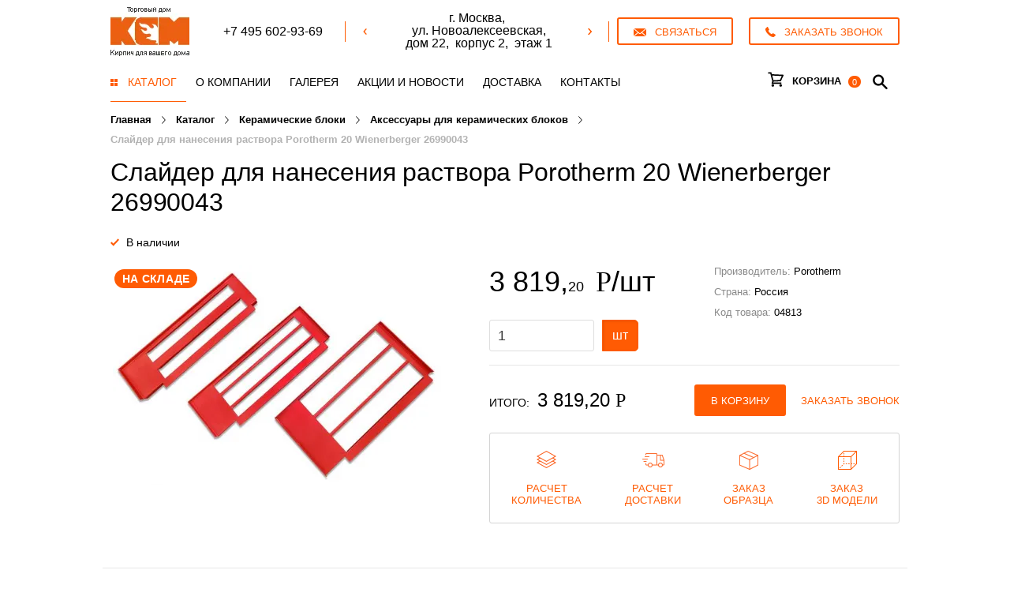

--- FILE ---
content_type: text/html
request_url: https://tdksm.ru/katalog/product/aksessuary-dlya-kirpichnoy-kladki-2/slayder_dlya_naneseniya_rastvora_porotherm_20_wienerberger_26990043/
body_size: 52822
content:

<!-- 301 редирект для необычных url  -->


<!DOCTYPE html>
<html lang="ru-RU">
<head>
    <meta http-equiv="X-UA-Compatible" content="IE=edge">
    <meta name="viewport" content="width=device-width,initial-scale=1,minimum-scale=1,maximum-scale=1,user-scalable=0">
    <meta name="cleartype" content="on">
    <meta name="apple-mobile-web-app-capable" content="yes">
    <meta name="apple-mobile-web-app-status-bar-style" content="black-translucent">
        <meta name='yandex-verification' content='4ef5cde8e3f0a6cb' />
    <link href="/local/templates/ksm/favicon.ico" rel="shortcut icon" type="image/x-icon"/>
    <link href="/local/templates/ksm/favicon-120x120.svg" rel="icon" type="image/svg+xml" sizes="120x120">
    <link type="image/x-icon" href="/upload/dev2fun.imagecompress/webp/local/templates/ksm/favicon.webp" rel="icon"/>
    <link type="image/x-icon" href="/upload/dev2fun.imagecompress/webp/local/templates/ksm/favicon.webp" rel="shortcut icon"/>
    <title>Слайдер для нанесения раствора Porotherm 20 Wienerberger 26990043 – купить по цене производителя в Москве и МО</title>
                

    <!-- OG-теги -->
    <meta property="og:title" content="Слайдер для нанесения раствора Porotherm 20 Wienerberger 26990043 3 819.20 руб/шт." /><meta property="og:image" content="https://tdksm.ru:443/upload/dev2fun.imagecompress/webp/iblock/865/pth_slider.webp" /><meta property="og:description" content=" Слайдеры Porotherm разработаны для увеличения скорости кладки стен из&nbsp;керамических блоков Porotherm, а&nbsp;также экономии на&nbsp;кладочном растворе без потери несущей спо" />    <meta http-equiv="Content-Type" content="text/html; charset=UTF-8" />
<meta name="keywords" content="Слайдер для нанесения раствора Porotherm 20 Wienerberger 26990043 " />
<meta name="description" content="Выгодная цена на слайдер для нанесения раствора porotherm 20 wienerberger 26990043 в интернет-магазине Торговый Дом К.С.М. Купить керамоблок с быстрой доставкой по Москве и Московской области. Актуальная цена за штуку и м3. Официальный дилер завода производителя." />
<link rel="canonical" href="https://tdksm.ru/katalog/product/aksessuary-dlya-kirpichnoy-kladki-2/slayder_dlya_naneseniya_rastvora_porotherm_20_wienerberger_26990043/" />
<script data-skip-moving="true">(function(w, d) {var v = w.frameCacheVars = {"CACHE_MODE":"HTMLCACHE","storageBlocks":[],"dynamicBlocks":{"RVQbAV":"7ceaf2c2c22a","58cGBI":"855cf83118f1","7DqYyc":"cc873928536f","oLJPsr":"4da8f2feea06","LkGdQn":"4587b51e20de","LbbvTM":"9814fdce2776","XEVOpk":"4d916b437476","jmonnO":"cc873928536f","iXxdXB":"87b54cd010e2","xJBIev":"c3298b163375","iJBuqa":"5106b55ee4f2","g8taYv":"ee84964cc1cd","rIpOz9":"aec46e6a2326","d42sdq":"d7815cbd9276","CpmJaV":"531bb8de141b","NMQc3w":"6748d7abf4ac","sT4bfg":"4f1ef33be62b"},"AUTO_UPDATE":true,"AUTO_UPDATE_TTL":120,"version":2};var inv = false;if (v.AUTO_UPDATE === false){if (v.AUTO_UPDATE_TTL && v.AUTO_UPDATE_TTL > 0){var lm = Date.parse(d.lastModified);if (!isNaN(lm)){var td = new Date().getTime();if ((lm + v.AUTO_UPDATE_TTL * 1000) >= td){w.frameRequestStart = false;w.preventAutoUpdate = true;return;}inv = true;}}else{w.frameRequestStart = false;w.preventAutoUpdate = true;return;}}var r = w.XMLHttpRequest ? new XMLHttpRequest() : (w.ActiveXObject ? new w.ActiveXObject("Microsoft.XMLHTTP") : null);if (!r) { return; }w.frameRequestStart = true;var m = v.CACHE_MODE; var l = w.location; var x = new Date().getTime();var q = "?bxrand=" + x + (l.search.length > 0 ? "&" + l.search.substring(1) : "");var u = l.protocol + "//" + l.host + l.pathname + q;r.open("GET", u, true);r.setRequestHeader("BX-ACTION-TYPE", "get_dynamic");r.setRequestHeader("X-Bitrix-Composite", "get_dynamic");r.setRequestHeader("BX-CACHE-MODE", m);r.setRequestHeader("BX-CACHE-BLOCKS", v.dynamicBlocks ? JSON.stringify(v.dynamicBlocks) : "");if (inv){r.setRequestHeader("BX-INVALIDATE-CACHE", "Y");}try { r.setRequestHeader("BX-REF", d.referrer || "");} catch(e) {}if (m === "APPCACHE"){r.setRequestHeader("BX-APPCACHE-PARAMS", JSON.stringify(v.PARAMS));r.setRequestHeader("BX-APPCACHE-URL", v.PAGE_URL ? v.PAGE_URL : "");}r.onreadystatechange = function() {if (r.readyState != 4) { return; }var a = r.getResponseHeader("BX-RAND");var b = w.BX && w.BX.frameCache ? w.BX.frameCache : false;if (a != x || !((r.status >= 200 && r.status < 300) || r.status === 304 || r.status === 1223 || r.status === 0)){var f = {error:true, reason:a!=x?"bad_rand":"bad_status", url:u, xhr:r, status:r.status};if (w.BX && w.BX.ready && b){BX.ready(function() {setTimeout(function(){BX.onCustomEvent("onFrameDataRequestFail", [f]);}, 0);});}w.frameRequestFail = f;return;}if (b){b.onFrameDataReceived(r.responseText);if (!w.frameUpdateInvoked){b.update(false);}w.frameUpdateInvoked = true;}else{w.frameDataString = r.responseText;}};r.send();var p = w.performance;if (p && p.addEventListener && p.getEntries && p.setResourceTimingBufferSize){var e = 'resourcetimingbufferfull';var h = function() {if (w.BX && w.BX.frameCache && w.BX.frameCache.frameDataInserted){p.removeEventListener(e, h);}else {p.setResourceTimingBufferSize(p.getEntries().length + 50);}};p.addEventListener(e, h);}})(window, document);</script>
<script data-skip-moving="true">(function(w, d, n) {var cl = "bx-core";var ht = d.documentElement;var htc = ht ? ht.className : undefined;if (htc === undefined || htc.indexOf(cl) !== -1){return;}var ua = n.userAgent;if (/(iPad;)|(iPhone;)/i.test(ua)){cl += " bx-ios";}else if (/Windows/i.test(ua)){cl += ' bx-win';}else if (/Macintosh/i.test(ua)){cl += " bx-mac";}else if (/Linux/i.test(ua) && !/Android/i.test(ua)){cl += " bx-linux";}else if (/Android/i.test(ua)){cl += " bx-android";}cl += (/(ipad|iphone|android|mobile|touch)/i.test(ua) ? " bx-touch" : " bx-no-touch");cl += w.devicePixelRatio && w.devicePixelRatio >= 2? " bx-retina": " bx-no-retina";if (/AppleWebKit/.test(ua)){cl += " bx-chrome";}else if (/Opera/.test(ua)){cl += " bx-opera";}else if (/Firefox/.test(ua)){cl += " bx-firefox";}ht.className = htc ? htc + " " + cl : cl;})(window, document, navigator);</script>


<link href="/local/templates/ksm/assets/styles/app.min.css?1752177677224678" type="text/css"  data-template-style="true"  rel="stylesheet" />
<link href="/local/templates/ksm/styles.css?1751476483155" type="text/css"  data-template-style="true"  rel="stylesheet" />
<link href="/local/templates/ksm/template_styles.css?17514764831166" type="text/css"  data-template-style="true"  rel="stylesheet" />







    <!-- Инициализация lazy-load-->
    <style>
    .stub_preview {
        width: 100%;
        height: 100%;
        object-fit: cover;
    }
</style>    <!-- Счетчики -->
    <!-- Yandex.Metrika counter -->

<noscript><div><img src="https://mc.yandex.ru/watch/2337433" style="position:absolute; left:-9999px;" alt="" /></div></noscript>
<!-- /Yandex.Metrika counter -->
<!-- Roistat Counter Start -->

<!-- Roistat Counter End -->    <meta name="yandex-verification" content="646b35e420634142"/>
</head>
<body>
<div class="wrapper">
        <div class="header-fake "></div>
<!---->
<!---->
<!---->
<!---->    <!-- Desktop & Tablet Header   -->
    <div class="header header--main  ">
    <div class="header__top">
        <div class="header__wrapper">
            <a href="/" class="header__logo">
                <img src="/upload/dev2fun.imagecompress/webp/local/templates/ksm/assets/images/logo.webp"
                     width="100" height="62"
                     alt="Торговый дом «КСМ» — кирпич для вашего дома"></a>
            <a href="/" class="header-mobile__logo">
                <svg xmlns="https://www.w3.org/2000/svg" width="77" height="25" viewbox="0 0 100 34.19">
                    <path d="M56.71,31c2.08.24,1.89-2.24.32-2.46-1-.14-2,0-3-.05a9.52,9.52,0,0,1-3-.58,23.77,23.77,0,0,1-2.43-1.24,3.67,3.67,0,0,0-3.44-.22,2.14,2.14,0,0,1,1.67-2c1.3-.43,3.2.13,4.09-1.18a2,2,0,0,0-.77-3c-1.17-.57-2.52,0-3.73.16a5.92,5.92,0,0,1-3.8-.75,8.1,8.1,0,0,1-2.4-2.42c-.61-.95-.85-2-2.24-2.22A3.12,3.12,0,0,1,40.91,15c1,.39,1.54,1,2.44,1.38a2.36,2.36,0,0,0,1.29.12,2,2,0,0,0,1.77-1.83c0-1.35-1.36-2-2.52-2.07a12.64,12.64,0,0,1-2.62-.34A6.84,6.84,0,0,1,37,8.73a6.06,6.06,0,0,1-.34-2.94c1.39,2,3.89,2.14,6.12,2.16a8.5,8.5,0,0,1,4.86,1.57c1.6,1.16,2.76,3.59,4.89,3.86,2.52.32,3.28-2.5,1.36-3.79-.7-.48-1.79-1.48-1.17-2.38.05.92,2.15,1,2.37,1.07a5.29,5.29,0,0,1,3.67,2.46c.38.62.76,1.24,1.16,1.85V0H38.73a8.09,8.09,0,0,0-8.22,8.22V25.63c0,4.49,3.51,8.56,8,8.56H59.88v-2c-1.2.2-2.74.22-3.17-1.18"
                          class="cls-1"></path>
                    <polygon
                            points="32.78 0 17.87 0 14.05 5.35 14.05 0 0 0 0 34.17 14.05 34.17 14.05 28.75 18.05 34.17 32.78 34.17 21.77 16.38 32.78 0"
                            class="cls-1"></polygon>
                    <polygon
                            points="86.11 0 80.61 5.19 80.61 5.2 80.54 5.27 74.97 0 61.21 0 61.21 34.15 75.6 34.15 75.6 28.75 80.65 33.08 85.7 28.75 85.7 34.15 100 34.15 100 0 86.11 0"
                            class="cls-1"></polygon>
                </svg>
            </a>

            <div class="header__contact">

                <div class="header__row">

                    <div id="bxdynamic_RVQbAV_start" style="display:none"></div>
            <a class="button button--stroke header-phone header__phone header__phone--clone "
           href="tel:+74956029369">
            <span class="button__ico button__ico--before button__ico--phone">
                <svg xmlns="http://www.w3.org/2000/svg" xmlns:xlink="http://www.w3.org/1999/xlink"
                     version="1.1"
                     x="0px" y="0px" viewbox="0 0 578.106 578.106"
                     style="enable-background:new 0 0 578.106 578.106;" xml:space="preserve" width="13px"
                     height="13px">
                  <path d="M577.83,456.128c1.225,9.385-1.635,17.545-8.568,24.48l-81.396,80.781    c-3.672,4.08-8.465,7.551-14.381,10.404c-5.916,2.857-11.729,4.693-17.439,5.508c-0.408,0-1.635,0.105-3.676,0.309    c-2.037,0.203-4.689,0.307-7.953,0.307c-7.754,0-20.301-1.326-37.641-3.979s-38.555-9.182-63.645-19.584    c-25.096-10.404-53.553-26.012-85.376-46.818c-31.823-20.805-65.688-49.367-101.592-85.68    c-28.56-28.152-52.224-55.08-70.992-80.783c-18.768-25.705-33.864-49.471-45.288-71.299    c-11.425-21.828-19.993-41.616-25.705-59.364S4.59,177.362,2.55,164.51s-2.856-22.95-2.448-30.294    c0.408-7.344,0.612-11.424,0.612-12.24c0.816-5.712,2.652-11.526,5.508-17.442s6.324-10.71,10.404-14.382L98.022,8.756    c5.712-5.712,12.24-8.568,19.584-8.568c5.304,0,9.996,1.53,14.076,4.59s7.548,6.834,10.404,11.322l65.484,124.236    c3.672,6.528,4.692,13.668,3.06,21.42c-1.632,7.752-5.1,14.28-10.404,19.584l-29.988,29.988c-0.816,0.816-1.53,2.142-2.142,3.978    s-0.918,3.366-0.918,4.59c1.632,8.568,5.304,18.36,11.016,29.376c4.896,9.792,12.444,21.726,22.644,35.802    s24.684,30.293,43.452,48.653c18.36,18.77,34.68,33.354,48.96,43.76c14.277,10.4,26.215,18.053,35.803,22.949    c9.588,4.896,16.932,7.854,22.031,8.871l7.648,1.531c0.816,0,2.145-0.307,3.979-0.918c1.836-0.613,3.162-1.326,3.979-2.143    l34.883-35.496c7.348-6.527,15.912-9.791,25.705-9.791c6.938,0,12.443,1.223,16.523,3.672h0.611l118.115,69.768    C571.098,441.238,576.197,447.968,577.83,456.128z"
                        fill="#ff5b03" class="ico ico-phone"></path>
                </svg>
            </span>
            <span class="button__text">+7 495 602-93-69</span>
        </a>
            <div id="bxdynamic_RVQbAV_end" style="display:none"></div>
                    <a href="#contact"
                       class="button button--stroke header-email header__email header__email--clone get-popup--default">
                        <span class="button__ico button__ico--before button__ico--email">
                            <svg xmlns="https://www.w3.org/2000/svg" xmlns:xlink="https://www.w3.org/1999/xlink"
                                 version="1.1"
                                 x="0px" y="0px" viewBox="0 0 16 10" style="enable-background:new 0 0 16 10;"
                                 xml:space="preserve" width="16px" height="10px">
                              <path d="M0 0.661648L5.11029 5.09057L0 9.34915V0.661648ZM0.781025 10L5.876 5.75418L7.17253 6.87784L7.31348 7H7.5H8.5H8.68652L8.82747 6.87784L10.124 5.75418L15.219 10H0.781025ZM16 9.34915V0.661648L10.8897 5.09057L16 9.34915ZM0.76344 0L7.68652 6H8.31348L15.2366 0H0.76344Z"
                                    fill="#FF5B03" class="ico ico-email"></path>
                            </svg>
                        </span>
                        <span class="button__text">Связаться</span>
                    </a>

                    <a href="#order-call"
                       class="button button--stroke header__request header__request--clone get-popup--default">
                        <span class="button__ico button__ico--before button__ico--phone">
                            <svg xmlns="https://www.w3.org/2000/svg" xmlns:xlink="https://www.w3.org/1999/xlink"
                                 version="1.1"
                                 x="0px" y="0px" viewbox="0 0 578.106 578.106"
                                 style="enable-background:new 0 0 578.106 578.106;" xml:space="preserve" width="13px"
                                 height="13px">
                              <path d="M577.83,456.128c1.225,9.385-1.635,17.545-8.568,24.48l-81.396,80.781    c-3.672,4.08-8.465,7.551-14.381,10.404c-5.916,2.857-11.729,4.693-17.439,5.508c-0.408,0-1.635,0.105-3.676,0.309    c-2.037,0.203-4.689,0.307-7.953,0.307c-7.754,0-20.301-1.326-37.641-3.979s-38.555-9.182-63.645-19.584    c-25.096-10.404-53.553-26.012-85.376-46.818c-31.823-20.805-65.688-49.367-101.592-85.68    c-28.56-28.152-52.224-55.08-70.992-80.783c-18.768-25.705-33.864-49.471-45.288-71.299    c-11.425-21.828-19.993-41.616-25.705-59.364S4.59,177.362,2.55,164.51s-2.856-22.95-2.448-30.294    c0.408-7.344,0.612-11.424,0.612-12.24c0.816-5.712,2.652-11.526,5.508-17.442s6.324-10.71,10.404-14.382L98.022,8.756    c5.712-5.712,12.24-8.568,19.584-8.568c5.304,0,9.996,1.53,14.076,4.59s7.548,6.834,10.404,11.322l65.484,124.236    c3.672,6.528,4.692,13.668,3.06,21.42c-1.632,7.752-5.1,14.28-10.404,19.584l-29.988,29.988c-0.816,0.816-1.53,2.142-2.142,3.978    s-0.918,3.366-0.918,4.59c1.632,8.568,5.304,18.36,11.016,29.376c4.896,9.792,12.444,21.726,22.644,35.802    s24.684,30.293,43.452,48.653c18.36,18.77,34.68,33.354,48.96,43.76c14.277,10.4,26.215,18.053,35.803,22.949    c9.588,4.896,16.932,7.854,22.031,8.871l7.648,1.531c0.816,0,2.145-0.307,3.979-0.918c1.836-0.613,3.162-1.326,3.979-2.143    l34.883-35.496c7.348-6.527,15.912-9.791,25.705-9.791c6.938,0,12.443,1.223,16.523,3.672h0.611l118.115,69.768    C571.098,441.238,576.197,447.968,577.83,456.128z"
                                    fill="#ff5b03" class="ico ico-phone"></path>
                            </svg>
                        </span>
                        <span class="button__text">Заказать звонок</span>
                    </a>
                </div>

                <div id="bxdynamic_58cGBI_start" style="display:none"></div><div class="header-phone header__phones">
                        <a class=""
               href="tel:+74956029369">+7 495 602-93-69</a>
                    </div><div id="bxdynamic_58cGBI_end" style="display:none"></div>
                <div class="header__address address-slider">
                    <div id="bxdynamic_7DqYyc_start" style="display:none"></div><div class="address-slider__slides">
            <div class="address-slider__slide">
            <div class="address-slider__wrap">
                <div class="address-slider__in">
                    <span>г.&nbsp;Москва,</span>
 &nbsp;<span>ул.&nbsp;Новоалексеевская,</span>
 &nbsp;<span>дом&nbsp;22,</span>
 &nbsp;<span>корпус&nbsp;2,</span>
 &nbsp;<span>этаж&nbsp;1</span>                </div>
            </div>
        </div>
            <div class="address-slider__slide">
            <div class="address-slider__wrap">
                <div class="address-slider__in">
                    <span>г.&nbsp;Москва,</span>
 &nbsp;<span>ул.&nbsp;Шереметьевское шоссе,</span>
 &nbsp;<span>дом&nbsp;10</span>                </div>
            </div>
        </div>
    
</div>
<div class="address-slider__arrow address-slider__arrow--next">
    <svg xmlns="http://www.w3.org/2000/svg" width="6" height="10" viewBox="0 0 7.75 11.688">
        <path d="M723,35.992l4,4.508-4,4.508" transform="translate(-720.25 -34.656)"
              class="svg-arrow-slider-small"></path>
    </svg>
</div>
<div class="address-slider__arrow address-slider__arrow--prev">
    <svg xmlns="http://www.w3.org/2000/svg" width="6" height="10" viewBox="0 0 8.25 14.375">
        <path d="M725,35.992l-4,4.508,4,4.508" transform="translate(-718.031 -33.313)"
              class="svg-arrow-slider-small"></path>
    </svg>
</div><div id="bxdynamic_7DqYyc_end" style="display:none"></div>                </div>

                

        <a href="#contact"
       class="header-email header__email header__email--button button button--stroke get-popup--default ">
        <span class="button__ico button__ico--before button__ico--email">
            <svg xmlns="http://www.w3.org/2000/svg" xmlns:xlink="http://www.w3.org/1999/xlink" version="1.1"
               x="0px" y="0px" viewBox="0 0 16 10" style="enable-background:new 0 0 16 10;" xml:space="preserve"
               width="16px" height="10px">
            <path d="M0 0.661648L5.11029 5.09057L0 9.34915V0.661648ZM0.781025 10L5.876 5.75418L7.17253 6.87784L7.31348 7H7.5H8.5H8.68652L8.82747 6.87784L10.124 5.75418L15.219 10H0.781025ZM16 9.34915V0.661648L10.8897 5.09057L16 9.34915ZM0.76344 0L7.68652 6H8.31348L15.2366 0H0.76344Z"
                  fill="#FF5B03" class="ico ico-email"></path>
            </svg>
        </span>
        <span class="button__text">Связаться</span>
    </a>

                <a href="javascript://" class="header__request button button--stroke" data-request>
                    <span class="button__ico button__ico--before button__ico--phone">
                        <svg xmlns="https://www.w3.org/2000/svg" xmlns:xlink="https://www.w3.org/1999/xlink" version="1.1"
                           x="0px" y="0px" viewbox="0 0 578.106 578.106" style="enable-background:new 0 0 578.106 578.106;"
                           xml:space="preserve" width="13px" height="13px">
                        <path d="M577.83,456.128c1.225,9.385-1.635,17.545-8.568,24.48l-81.396,80.781    c-3.672,4.08-8.465,7.551-14.381,10.404c-5.916,2.857-11.729,4.693-17.439,5.508c-0.408,0-1.635,0.105-3.676,0.309    c-2.037,0.203-4.689,0.307-7.953,0.307c-7.754,0-20.301-1.326-37.641-3.979s-38.555-9.182-63.645-19.584    c-25.096-10.404-53.553-26.012-85.376-46.818c-31.823-20.805-65.688-49.367-101.592-85.68    c-28.56-28.152-52.224-55.08-70.992-80.783c-18.768-25.705-33.864-49.471-45.288-71.299    c-11.425-21.828-19.993-41.616-25.705-59.364S4.59,177.362,2.55,164.51s-2.856-22.95-2.448-30.294    c0.408-7.344,0.612-11.424,0.612-12.24c0.816-5.712,2.652-11.526,5.508-17.442s6.324-10.71,10.404-14.382L98.022,8.756    c5.712-5.712,12.24-8.568,19.584-8.568c5.304,0,9.996,1.53,14.076,4.59s7.548,6.834,10.404,11.322l65.484,124.236    c3.672,6.528,4.692,13.668,3.06,21.42c-1.632,7.752-5.1,14.28-10.404,19.584l-29.988,29.988c-0.816,0.816-1.53,2.142-2.142,3.978    s-0.918,3.366-0.918,4.59c1.632,8.568,5.304,18.36,11.016,29.376c4.896,9.792,12.444,21.726,22.644,35.802    s24.684,30.293,43.452,48.653c18.36,18.77,34.68,33.354,48.96,43.76c14.277,10.4,26.215,18.053,35.803,22.949    c9.588,4.896,16.932,7.854,22.031,8.871l7.648,1.531c0.816,0,2.145-0.307,3.979-0.918c1.836-0.613,3.162-1.326,3.979-2.143    l34.883-35.496c7.348-6.527,15.912-9.791,25.705-9.791c6.938,0,12.443,1.223,16.523,3.672h0.611l118.115,69.768    C571.098,441.238,576.197,447.968,577.83,456.128z"
                              fill="#ff5b03" class="ico ico-phone"></path>
                        </svg>
                    </span>
                    <span class="button__text">Заказать звонок</span>
                </a>

                <div class="header__wrap">
                    <div id="bxdynamic_oLJPsr_start" style="display:none"></div><a href="/cart/" class="header__cart cart-link cart-link--tablet"><span class="cart-link__ico">
                <svg version="1.1" xmlns="http://www.w3.org/2000/svg" xmlns:xlink="http://www.w3.org/1999/xlink" x="0px" y="0px" viewbox="0 0 75 75" style="enable-background:new 0 0 75 75;" xml:space="preserve" width="23" height="22">
                  <path d="M62.2,24.9l-7.9,16.8l-28,1.3l-5-20L62.2,24.9z M60.8,58.5v-6H25.6l0.8-3.4l31.8-1.5l13.1-28.2l-51.8-2.4l-2.2-8.7H3.8v6  h8.9l8.2,32.1l-3,12.1H60.8z" class="ico ico__cart"></path>
                  <path d="M29.2,65.6c0,3.1-2.5,5.6-5.6,5.6S18,68.7,18,65.6c0-3.1,2.5-5.6,5.6-5.6S29.2,62.5,29.2,65.6" class="ico ico__cart"></path>
                  <path d="M63,65.6c0,3.1-2.5,5.6-5.6,5.6s-5.6-2.5-5.6-5.6c0-3.1,2.5-5.6,5.6-5.6S63,62.5,63,65.6" class="ico ico__cart"></path>
                </svg></span>
        <span class="cart-link__count count" id="small_cart_quantity" data-cart-quantity>0</span></a><div id="bxdynamic_oLJPsr_end" style="display:none"></div>
                            <a href="javascript://" class="header__search-link header__search-link--tablet"></a>
    <div class="header__search header__search--tablet" id="title-search-tablet">
        <form action="/search/" class="search-wiget">
            <input
                    id="title-search-input-tablet"
                    class="search-wiget__input"
                    type="text"
                    name="q"
                    value=""
                    autocomplete="off"
                    placeholder="Поиск"
            />&nbsp;
            <button type="button" class="search-wiget__button">
                <svg xmlns="http://www.w3.org/2000/svg" xmlns:xlink="http://www.w3.org/1999/xlink" version="1.1" x="0px"
                     y="0px"
                     width="16px" height="16px" viewbox="0 0 357 357" style="enable-background:new 0 0 357 357;"
                     xml:space="preserve">
                      <polygon
                              points="357,35.7 321.3,0 178.5,142.8 35.7,0 0,35.7 142.8,178.5 0,321.3 35.7,357 178.5,214.2 321.3,357 357,321.3 214.2,178.5   "
                              fill="#000" class="ico ico-close"></polygon>
                    </svg>
            </button>
        </form>
    </div>

                    </div>
            </div>
            <!-- Модальное окно: Обратная связь -->
            
<div id="contact" class="popup">
    <div class="popup__title popup__title--without-bottom">Обратная связь</div>
    <div class="h-form__text"> * поля, обязательные для заполнения</div>
    <form class="unif-form form form bottom-form__form" id="feedbackform" action="/local/components/tsl/mailform/ajax.php" method="POST" enctype="multipart/form-data"><div id="author" class="form__line">
						<input  data-type="symbol" type="text" name="FIELDS[AUTHOR]" value="" placeholder="Имя" required class="field form__field"><span class="asterisk">*</span>
					</div><div id="author_email" class="form__line">
						<input type="email" name="FIELDS[AUTHOR_EMAIL]" value="" placeholder="Эл. почта" required class="field form__field" ><span class="asterisk">*</span>
					</div><div id="phone" class="form__line">
						<input data-mask="phone" data-type="phone" type="text" name="FIELDS[PHONE]" value="" placeholder="Телефон"  class="field form__field">
					</div><div id="text" class="form__line">
						<textarea  class="form__field field" placeholder="Текст сообщения" cols="30" rows="4" name="FIELDS[TEXT]" ></textarea>
					</div><div id="time" class="form__line">
						<input type="hidden" name="FIELDS[TIME]" value="">
					</div><div id="good" class="form__line">
						<input type="hidden" name="FIELDS[GOOD]" value="">
					</div><input type="hidden" name="FIELDS[PAGE]" value=""><input type="hidden" name="FIELDS[LINK]" value=""><input type="hidden" name="FIELDS[BROWSER]" value=""><div id="important_email_to" class="field importantField">
				<input type="text" name="FIELDS[IMPORTANT_EMAIL_TO]">
			 </div><div id="important_email_from" class="field importantField">
				<input type="text" name="FIELDS[IMPORTANT_EMAIL_FROM]">
			 </div><div id="important_phone" class="field importantField">
				<input type="text" name="FIELDS[IMPORTANT_PHONE]">
			 </div><div id="important_date" class="field importantField">
				<input type="text" name="FIELDS[IMPORTANT_DATE]">
			 </div><div id="important_message" class="field importantField">
				<input type="text" name="FIELDS[IMPORTANT_MESSAGE]">
			 </div>

			<label class="policy">
                <input type="checkbox" name="policy" required="">
				<span>
					Я даю согласие на обработку моих персональных данных , ознакомился и принимаю условия <a href="/legal/" target="_blank">Политики конфиденциальности</a>					
				</span>
            </label>


        <div class="form__send">
          <button class="button button--default button--large button--send"><span class="button__text">Отправить</span><span class="button__ico button__ico--send">
              <svg xmlns="http://www.w3.org/2000/svg" width="7" height="10" viewbox="0 0 6.75 9.97">
                <path d="M651.82,4142.75l4.573,4.25-4.573,4.25" transform="translate(-651.125 -4142)" class="ico ico-arrow-right"></path>
              </svg></span></button>
        </div>

		

        <input type="hidden" name="g_recaptcha_response">
		<input type="hidden" name="REQUEST_TYPE" value="SEND">
		<input type="hidden" name="FORM_ID" value="feedbackform">
		<input type="hidden" name="sessid" id="sessid" value="" />
		</form>

		</div>                        <div class="header__form h-form">
              <div class="h-form__close"></div>
              <div class="h-form__title">Заказать звонок</div>
              <div class="h-form__text"> * поля, обязательные для заполнения</div>

    <form class="unif-form h-form__form form " id="order_call_top"
          action="/local/components/tsl/mailform/ajax.php" method="POST" enctype="multipart/form-data">

        <input type="hidden" name="g_recaptcha_response">
        <input type="hidden" name="FIELDS[AUTHOR_EMAIL]" value="">
        <input type="hidden" name="FIELDS[TEXT]" value="">

        <input type="hidden" name="FIELDS[PAGE]" value="">
        <input type="hidden" name="FIELDS[LINK]" value="">
        <input type="hidden" name="FIELDS[BROWSER]" value="">


        <div id="order_call_top_author" class="form__line">
            <input data-type="symbol" type="text" name="FIELDS[AUTHOR]" placeholder="Имя" required class="form__field field"><span class="asterisk">*</span>
            <!--.form__error Заполните это поле-->
        </div>

        <div id="order_call_top_phone" class="form__line">
            <input data-type="phone" data-mask="phone" type="tel" name="FIELDS[PHONE]" placeholder="Телефон *" required class="form__field field"><span class="asterisk">*</span>
        </div>

        <div id="order_call_top_time" class="form__line form__line--long">
            <select name="FIELDS[TIME]" data-placeholder="Удобное время звонка" class="form__field field form__select">
                                <option></option>
                                                            <option value="0">с 10 до 12</option>
                                                                                    <option value="1">с 12 до 14</option>
                                                                                    <option value="2">с 14 до 16</option>
                                                                                    <option value="3">с 16 до 18</option>
                                                                                    <option value="4">c 18 до 21</option>
                                                    </select>
        </div>

        <div id="important_email_to" class="field importantField">
				<input type="text" name="FIELDS[IMPORTANT_EMAIL_TO]">
			 </div><div id="important_email_from" class="field importantField">
				<input type="text" name="FIELDS[IMPORTANT_EMAIL_FROM]">
			 </div><div id="important_phone" class="field importantField">
				<input type="text" name="FIELDS[IMPORTANT_PHONE]">
			 </div><div id="important_date" class="field importantField">
				<input type="text" name="FIELDS[IMPORTANT_DATE]">
			 </div><div id="important_message" class="field importantField">
				<input type="text" name="FIELDS[IMPORTANT_MESSAGE]">
			 </div>
        <input type="hidden" name="REQUEST_TYPE" value="SEND">
        <input type="hidden" name="FORM_ID" value="order_call_top">
        <input type="hidden" name="sessid" id="sessid_1" value="" />
        <label class="policy">
            <input type="checkbox" name="policy" required="">
            <span>
                Я даю согласие на обработку моих персональных данных , ознакомился и принимаю условия <a href="/legal/" target="_blank">Политики конфиденциальности</a>					
            </span>
        </label>

        <div class="form__send">
            <button class="button button--default button--send button--full"><span
                        class="button__text">Заказать звонок</span></button>
        </div>

            </form>



            </div>

        </div>
    </div>
    <div class="header__bottom">
        <div class="header__wrapper">
            <div id="bxdynamic_LkGdQn_start" style="display:none"></div>
<div class="header__nav menu">
	 
			            <a href="javascript://" class="menu__item menu__item--catalog menu__item--current">
	            <span class="menu__ico">
	              <svg xmlns="http://www.w3.org/2000/svg" width="9" height="9" viewbox="0 0 9 9">
	                <path data-name="ico-catalog" d="M100,1313h4v4h-4v-4Zm5,0h4v4h-4v-4Zm-5,5h4v4h-4v-4Zm5,0h4v4h-4v-4Z" transform="translate(-100 -1313)" class="ico ico-catalog"></path>
	              </svg>
	            </span>
	            <span class="menu__text">Каталог</span></a>
			 
						<a href="/o-kompanyi/" class="menu__item">
					<span class="menu__text">О компании</span>
				</a>
			 
						<a href="/galereya/" class="menu__item">
					<span class="menu__text">Галерея</span>
				</a>
			 
		                <a href="/novosti-i-aktsii/" class="menu__item"><span class="menu__text">Акции и новости</span>
                                </a>
			 
						<a href="/shipping/" class="menu__item">
					<span class="menu__text">Доставка</span>
				</a>
			 
						<a href="/kontakty/" class="menu__item">
					<span class="menu__text">Контакты</span>
				</a>
			</div>


																																																																		
<div class="header__dropdown">
	<div class="menu-dropdown">
  	<div class="header__wrapper">
					<div class="menu-dropdown__column">
			  
				<h4><a href="/katalog/keramicheskie-bloki/">Керамические блоки</a></h4>
					              <ul>
	              		
	                	<li><a href="/katalog/keramicheskie-bloki/porotherm/">Керамические блоки Porotherm</a></li>
	                	
	                	<li><a href="/katalog/keramicheskie-bloki/lsr/">Керамические блоки ЛСР</a></li>
	                	
	                	<li><a href="/katalog/keramicheskie-bloki/gzhel/">Керамические блоки Гжель</a></li>
	                	
	                	<li><a href="/katalog/keramicheskie-bloki/braer/">Керамические блоки Braer</a></li>
	                	
	                	<li><a href="/katalog/keramicheskie-bloki/keramicheskie-peremychki/">Керамические перемычки</a></li>
	                	
	                	<li><a href="/katalog/keramicheskie-bloki/aksessuary-dlya-kirpichnoy-kladki-2/">Аксессуары для керамических блоков</a></li>
	                	              </ul>
	            	              
				<h4><a href="/katalog/stroitelnyy-kirpich/">Кирпич строительный</a></h4>
					              <ul>
	              		
	                	<li><a href="/katalog/stroitelnyy-kirpich/keramicheskie-bloki/">Керамические блоки</a></li>
	                	
	                	<li><a href="/katalog/stroitelnyy-kirpich/polnotelnyy/">Кирпич полнотелый</a></li>
	                	
	                	<li><a href="/katalog/stroitelnyy-kirpich/pustotelnyy/">Кирпич пустотелый</a></li>
	                	              </ul>
	            	              
				<h4><a href="/katalog/shtukaturnye-fasady/">Штукатурные фасады</a></h4>
					              <ul>
	              		
	                	<li><a href="/katalog/shtukaturnye-fasady/teplo-izolyatsionnaya-sistema-lobatherm/">Тепло-изоляционная система Lobatherm</a></li>
	                	
	                	<li><a href="/katalog/shtukaturnye-fasady/dekorativnye-shtukaturki/">Декоративные штукатурки</a></li>
	                	
	                	<li><a href="/katalog/shtukaturnye-fasady/fasadnye-kraski/">Фасадные краски</a></li>
	                	              </ul>
	            	              
				<h4><a href="/katalog/dymokhody-i-ventilyatsiya/">Дымоходы</a></h4>
					              <ul>
	              		
	                	<li><a href="/katalog/dymokhody-i-ventilyatsiya/keramicheskie-dymokhody/">Керамические дымоходы</a></li>
	                	
	                	<li><a href="/katalog/dymokhody-i-ventilyatsiya/stalnye-dymokhody/">Стальные дымоходы</a></li>
	                	              </ul>
	            	            			</div>
					<div class="menu-dropdown__column">
			  
				<h4><a href="/katalog/oblitsovochnyy-kirpich/">Облицовочный кирпич</a></h4>
					              <ul>
	              		
	                	<li><a href="/katalog/oblitsovochnyy-kirpich/rossiyskiy-kirpich/">Российский облицовочный кирпич</a></li>
	                	
	                	<li><a href="/katalog/oblitsovochnyy-kirpich/importnyy-kirpich/">Импортный кирпич</a></li>
	                	
	                	<li><a href="/katalog/oblitsovochnyy-kirpich/kirpich-ruchnoy-formovki/">Кирпич ручной формовки</a></li>
	                	
	                	<li><a href="/katalog/oblitsovochnyy-kirpich/klinkernyy-kirpich/">Клинкерный кирпич</a></li>
	                	
	                	<li><a href="/katalog/oblitsovochnyy-kirpich/aksessuary-dlya-kirpichnoy-kladki/">Аксессуары для кирпичной кладки</a></li>
	                	              </ul>
	            	              
				<h4><a href="/katalog/cherdachnye-lestnitsy/">Чердачные лестницы</a></h4>
					              <ul>
	              		
	                	<li><a href="/katalog/cherdachnye-lestnitsy/derevyannye-lestnitsy/">Деревянные лестницы</a></li>
	                	
	                	<li><a href="/katalog/cherdachnye-lestnitsy/metallicheskie-lestnitsy/">Металлические лестницы</a></li>
	                	              </ul>
	            	              
				<h4><a href="/katalog/bruschatka/">Тротуарная брусчатка</a></h4>
					              <ul>
	              		
	                	<li><a href="/katalog/bruschatka/klinkernaya-bruschatka/">Клинкерная брусчатка</a></li>
	                	
	                	<li><a href="/katalog/bruschatka/trotuarnaya-plitka/">Тротуарная плитка</a></li>
	                	
	                	<li><a href="/katalog/bruschatka/bordurniy-kamen/">Бордюрный камень</a></li>
	                	
	                	<li><a href="/katalog/bruschatka/shovnyy-rastvor/">Шовный раствор</a></li>
	                	
	                	<li><a href="/katalog/bruschatka/drenazhnyy-rastvor/">Дренажный раствор</a></li>
	                	
	                	<li><a href="/katalog/bruschatka/kley-dlya-bruschatki/">Клей для брусчатки</a></li>
	                	              </ul>
	            	              
				<h4><a href="/katalog/gazobetonnye-bloki/">Газобетонные блоки</a></h4>
					              <ul>
	              		
	                	<li><a href="/katalog/gazobetonnye-bloki/bloki-stenovye/">Блоки стеновые</a></li>
	                	
	                	<li><a href="/katalog/gazobetonnye-bloki/bloki-peregorodochnye/">Блоки перегородочные</a></li>
	                	              </ul>
	            	            			</div>
					<div class="menu-dropdown__column">
			  
				<h4><a href="/katalog/kirpich-ruchnoy-formovki/">Кирпич ручной формовки</a></h4>
					              <ul>
	              		
	                	<li><a href="/katalog/kirpich-ruchnoy-formovki/standartnye-formy/">Стандартные форматы</a></li>
	                	
	                	<li><a href="/katalog/kirpich-ruchnoy-formovki/eco-format/">ECO формат</a></li>
	                	
	                	<li><a href="/katalog/kirpich-ruchnoy-formovki/kirpich-v-nalichii/">Кирпич в наличии</a></li>
	                	
	                	<li><a href="/katalog/kirpich-ruchnoy-formovki/aktsionnyy-kirpich/">Акционный кирпич</a></li>
	                	              </ul>
	            	              
				<h4><a href="/katalog/sukhie-stroitelnye-smesi/">Сухие строительные смеси</a></h4>
					              <ul>
	              		
	                	<li><a href="/katalog/sukhie-stroitelnye-smesi/tsvetnoy-kladochnyy-rastvor/">Цветные кладочные смеси</a></li>
	                	
	                	<li><a href="/katalog/sukhie-stroitelnye-smesi/teplyy-kladochnyy-rastvor/">Теплые кладочные растворы</a></li>
	                	
	                	<li><a href="/katalog/sukhie-stroitelnye-smesi/smesi-dlya-moshcheniya/">Смеси для мощения</a></li>
	                	
	                	<li><a href="/katalog/sukhie-stroitelnye-smesi/kladochnyy-rastvor/">Кладочные растворы</a></li>
	                	
	                	<li><a href="/katalog/sukhie-stroitelnye-smesi/zatirki/">Затирки</a></li>
	                	
	                	<li><a href="/katalog/sukhie-stroitelnye-smesi/shtukaturki/">Штукатурки</a></li>
	                	
	                	<li><a href="/katalog/sukhie-stroitelnye-smesi/shpatlevki/">Шпатлевки</a></li>
	                	
	                	<li><a href="/katalog/sukhie-stroitelnye-smesi/kley/">Клей</a></li>
	                	
	                	<li><a href="/katalog/sukhie-stroitelnye-smesi/nalivnoy-pol/">Наливной пол</a></li>
	                	
	                	<li><a href="/katalog/sukhie-stroitelnye-smesi/tsement/">Цемент</a></li>
	                	
	                	<li><a href="/katalog/sukhie-stroitelnye-smesi/drugie-materialy/">Другие материалы</a></li>
	                	              </ul>
	            	              
				<h4><a href="/katalog/cherepitsa/">Черепица</a></h4>
					              <ul>
	              		
	                	<li><a href="/katalog/cherepitsa/tsementno-peschanaya-cherepitsa/">Цементно-песчаная черепица</a></li>
	                	              </ul>
	            	            			</div>
					<div class="menu-dropdown__column">
			  
				<h4><a href="/katalog/klinkernyy-kirpich/">Клинкерный кирпич</a></h4>
					              <ul>
	              		
	                	<li><a href="/katalog/klinkernyy-kirpich/rossiyskiy-klinker/">Российский клинкер</a></li>
	                	
	                	<li><a href="/katalog/klinkernyy-kirpich/importnyy-klinker/">Импортный клинкер</a></li>
	                	
	                	<li><a href="/katalog/klinkernyy-kirpich/eco-format/">ECO формат</a></li>
	                	
	                	<li><a href="/katalog/klinkernyy-kirpich/kirpich-v-nalichii/">Кирпич в наличии</a></li>
	                	
	                	<li><a href="/katalog/klinkernyy-kirpich/aktsionnyy-kirpich/">Акционный кирпич</a></li>
	                	              </ul>
	            	              
				<h4><a href="/katalog/fasadnaya-plitka/">Фасадная плитка</a></h4>
					              <ul>
	              		
	                	<li><a href="/katalog/fasadnaya-plitka/klinkernaya-plitka/">Клинкерная плитка</a></li>
	                	
	                	<li><a href="/katalog/fasadnaya-plitka/plitka-ruchnoy-formovki/">Плитка ручной формовки</a></li>
	                	
	                	<li><a href="/katalog/fasadnaya-plitka/glazurovannye-elementy/">Глазурованные элементы</a></li>
	                	
	                	<li><a href="/katalog/fasadnaya-plitka/fasadnye-izdeliya/">Фасадные изделия</a></li>
	                	              </ul>
	            	              
				<h4><a href="/katalog/mansardnye-okna/">Мансардные окна</a></h4>
					              <ul>
	              		
	                	<li><a href="/katalog/mansardnye-okna/derevyannye-okna/">Деревянные окна</a></li>
	                	              </ul>
	            	            			</div>
			</div>
	</div>
</div><div id="bxdynamic_LkGdQn_end" style="display:none"></div>
            <div class="header__other">
                <div id="bxdynamic_LbbvTM_start" style="display:none"></div><a href="/cart/" class="header__cart cart-link "><span class="cart-link__ico">
                <svg version="1.1" xmlns="http://www.w3.org/2000/svg" xmlns:xlink="http://www.w3.org/1999/xlink" x="0px" y="0px" viewbox="0 0 75 75" style="enable-background:new 0 0 75 75;" xml:space="preserve" width="23" height="22">
                  <path d="M62.2,24.9l-7.9,16.8l-28,1.3l-5-20L62.2,24.9z M60.8,58.5v-6H25.6l0.8-3.4l31.8-1.5l13.1-28.2l-51.8-2.4l-2.2-8.7H3.8v6  h8.9l8.2,32.1l-3,12.1H60.8z" class="ico ico__cart"></path>
                  <path d="M29.2,65.6c0,3.1-2.5,5.6-5.6,5.6S18,68.7,18,65.6c0-3.1,2.5-5.6,5.6-5.6S29.2,62.5,29.2,65.6" class="ico ico__cart"></path>
                  <path d="M63,65.6c0,3.1-2.5,5.6-5.6,5.6s-5.6-2.5-5.6-5.6c0-3.1,2.5-5.6,5.6-5.6S63,62.5,63,65.6" class="ico ico__cart"></path>
                </svg></span>
        <span class="cart-link__text">Корзина</span>
        <span class="cart-link__count count" id="small_cart_quantity" data-cart-quantity>0</span></a><div id="bxdynamic_LbbvTM_end" style="display:none"></div>
                <!--SEARCH DESKTOP-->
                        <a href="javascript://" class="header__search-link "></a>
    <div class="header__search " id="title-search">
        <form action="/search/" class="search-wiget">
            <input
                    id="title-search-input"
                    class="search-wiget__input"
                    type="text"
                    name="q"
                    value=""
                    autocomplete="off"
                    placeholder="Поиск"
            />&nbsp;
            <button type="button" class="search-wiget__button">
                <svg xmlns="http://www.w3.org/2000/svg" xmlns:xlink="http://www.w3.org/1999/xlink" version="1.1" x="0px"
                     y="0px"
                     width="16px" height="16px" viewbox="0 0 357 357" style="enable-background:new 0 0 357 357;"
                     xml:space="preserve">
                      <polygon
                              points="357,35.7 321.3,0 178.5,142.8 35.7,0 0,35.7 142.8,178.5 0,321.3 35.7,357 178.5,214.2 321.3,357 357,321.3 214.2,178.5   "
                              fill="#000" class="ico ico-close"></polygon>
                    </svg>
            </button>
        </form>
    </div>

                </div>
        </div>
    </div>
</div>    <!-- Mobile Header   -->
    <header class="header-mobile">
    <div class="header-mobile__top">
        <div class="header-mobile__block">
            <div class="header-mobile__burger">
                <svg xmlns="https://www.w3.org/2000/svg" width="20" height="14" viewbox="0 0 20 14">
                    <path d="M1542,17h20v2h-20V17Zm0,6h20v2h-20V23Zm0,6h20v2h-20V29Z"
                          transform="translate(-1542 -17)" class="cls-1"></path>
                </svg>
            </div>
            <a href="/" class="header-mobile__logo">
                <svg xmlns="https://www.w3.org/2000/svg" width="77" height="25" viewbox="0 0 100 34.19">
                    <path d="M56.71,31c2.08.24,1.89-2.24.32-2.46-1-.14-2,0-3-.05a9.52,9.52,0,0,1-3-.58,23.77,23.77,0,0,1-2.43-1.24,3.67,3.67,0,0,0-3.44-.22,2.14,2.14,0,0,1,1.67-2c1.3-.43,3.2.13,4.09-1.18a2,2,0,0,0-.77-3c-1.17-.57-2.52,0-3.73.16a5.92,5.92,0,0,1-3.8-.75,8.1,8.1,0,0,1-2.4-2.42c-.61-.95-.85-2-2.24-2.22A3.12,3.12,0,0,1,40.91,15c1,.39,1.54,1,2.44,1.38a2.36,2.36,0,0,0,1.29.12,2,2,0,0,0,1.77-1.83c0-1.35-1.36-2-2.52-2.07a12.64,12.64,0,0,1-2.62-.34A6.84,6.84,0,0,1,37,8.73a6.06,6.06,0,0,1-.34-2.94c1.39,2,3.89,2.14,6.12,2.16a8.5,8.5,0,0,1,4.86,1.57c1.6,1.16,2.76,3.59,4.89,3.86,2.52.32,3.28-2.5,1.36-3.79-.7-.48-1.79-1.48-1.17-2.38.05.92,2.15,1,2.37,1.07a5.29,5.29,0,0,1,3.67,2.46c.38.62.76,1.24,1.16,1.85V0H38.73a8.09,8.09,0,0,0-8.22,8.22V25.63c0,4.49,3.51,8.56,8,8.56H59.88v-2c-1.2.2-2.74.22-3.17-1.18"
                          class="cls-1"></path>
                    <polygon
                            points="32.78 0 17.87 0 14.05 5.35 14.05 0 0 0 0 34.17 14.05 34.17 14.05 28.75 18.05 34.17 32.78 34.17 21.77 16.38 32.78 0"
                            class="cls-1"></polygon>
                    <polygon
                            points="86.11 0 80.61 5.19 80.61 5.2 80.54 5.27 74.97 0 61.21 0 61.21 34.15 75.6 34.15 75.6 28.75 80.65 33.08 85.7 28.75 85.7 34.15 100 34.15 100 0 86.11 0"
                            class="cls-1"></polygon>
                </svg>
            </a>
        </div>
        <div class="header-mobile__popup">
            <div class="header-mobile__inner">
                <div class="header-mobile__menu menu">
                    <div id="bxdynamic_XEVOpk_start" style="display:none"></div>
<div class="menu__wrapper">
            <a href="/katalog/" class="menu__item">
            <span class="menu__text">Каталог</span>
                    </a>
            <a href="/o-kompanyi/" class="menu__item">
            <span class="menu__text">О компании</span>
                    </a>
            <a href="/galereya/" class="menu__item">
            <span class="menu__text">Галерея</span>
                    </a>
            <a href="/novosti-i-aktsii/" class="menu__item">
            <span class="menu__text">Акции и новости</span>
                    </a>
            <a href="/shipping/" class="menu__item">
            <span class="menu__text">Доставка</span>
                    </a>
            <a href="/kontakty/" class="menu__item">
            <span class="menu__text">Контакты</span>
                    </a>
        
<a href="/cart/" class="menu__item">
    <span class="cart-link__ico cart-link--mobile">
                      <svg version="1.1" xmlns="http://www.w3.org/2000/svg" xmlns:xlink="http://www.w3.org/1999/xlink"
                           x="0px" y="0px" viewbox="0 0 75 75" style="enable-background:new 0 0 75 75;"
                           xml:space="preserve" width="23" height="22">
                        <path
                            d="M62.2,24.9l-7.9,16.8l-28,1.3l-5-20L62.2,24.9z M60.8,58.5v-6H25.6l0.8-3.4l31.8-1.5l13.1-28.2l-51.8-2.4l-2.2-8.7H3.8v6  h8.9l8.2,32.1l-3,12.1H60.8z"
                            class="ico ico__cart"></path>
                        <path
                            d="M29.2,65.6c0,3.1-2.5,5.6-5.6,5.6S18,68.7,18,65.6c0-3.1,2.5-5.6,5.6-5.6S29.2,62.5,29.2,65.6"
                            class="ico ico__cart"></path>
                        <path d="M63,65.6c0,3.1-2.5,5.6-5.6,5.6s-5.6-2.5-5.6-5.6c0-3.1,2.5-5.6,5.6-5.6S63,62.5,63,65.6"
                              class="ico ico__cart"></path>
                      </svg>
    </span>
    <span class="cart-link__text">Корзина</span>
    <span class="cart-link__count count count--menu">0</span>
</a>    <a href="/search/?q=" class="menu__item menu__item--search"><span class="menu__text">Поиск по сайту</span></a>
</div>
<div id="bxdynamic_XEVOpk_end" style="display:none"></div>
                    <div class="menu__contacts">
                        <div class="header__phone ">
    <a href="tel:+74959806393" class="header-phone__text roistat-phone call_phone_1">
        +7 495 980-63-93    </a>
</div>
                        <a href="#order-call" class="header__request button button--stroke get-popup--default">
                            <span
                                    class="button__text">Заказать звонок
                            </span>
                        </a>

                        



                        <div class="header__address address-slider">
                            <div id="bxdynamic_jmonnO_start" style="display:none"></div><div class="address-slider__slides">
            <div class="address-slider__slide">
            <div class="address-slider__wrap">
                <div class="address-slider__in">
                    <span>г.&nbsp;Москва,</span>
 &nbsp;<span>ул.&nbsp;Новоалексеевская,</span>
 &nbsp;<span>дом&nbsp;22,</span>
 &nbsp;<span>корпус&nbsp;2,</span>
 &nbsp;<span>этаж&nbsp;1</span>                </div>
            </div>
        </div>
            <div class="address-slider__slide">
            <div class="address-slider__wrap">
                <div class="address-slider__in">
                    <span>г.&nbsp;Москва,</span>
 &nbsp;<span>ул.&nbsp;Шереметьевское шоссе,</span>
 &nbsp;<span>дом&nbsp;10</span>                </div>
            </div>
        </div>
    
</div>
<div class="address-slider__arrow address-slider__arrow--next">
    <svg xmlns="http://www.w3.org/2000/svg" width="6" height="10" viewBox="0 0 7.75 11.688">
        <path d="M723,35.992l4,4.508-4,4.508" transform="translate(-720.25 -34.656)"
              class="svg-arrow-slider-small"></path>
    </svg>
</div>
<div class="address-slider__arrow address-slider__arrow--prev">
    <svg xmlns="http://www.w3.org/2000/svg" width="6" height="10" viewBox="0 0 8.25 14.375">
        <path d="M725,35.992l-4,4.508,4,4.508" transform="translate(-718.031 -33.313)"
              class="svg-arrow-slider-small"></path>
    </svg>
</div><div id="bxdynamic_jmonnO_end" style="display:none"></div>                        </div>
                    </div>
                    <div class="menu__close">
                        <div class="menu__icon"><img src="/upload/dev2fun.imagecompress/webp/local/templates/ksm/assets/images/menu-close.webp"></div>
                    </div>
                </div>
            </div>
        </div>
        <div class="header-mobile__block">
            <div class="header-mobile__cart">
                <div id="bxdynamic_iXxdXB_start" style="display:none"></div><a href="/cart/" class="header__cart cart-link "><span class="cart-link__ico">
                <svg version="1.1" xmlns="http://www.w3.org/2000/svg" xmlns:xlink="http://www.w3.org/1999/xlink" x="0px" y="0px" viewbox="0 0 75 75" style="enable-background:new 0 0 75 75;" xml:space="preserve" width="23" height="22">
                  <path d="M62.2,24.9l-7.9,16.8l-28,1.3l-5-20L62.2,24.9z M60.8,58.5v-6H25.6l0.8-3.4l31.8-1.5l13.1-28.2l-51.8-2.4l-2.2-8.7H3.8v6  h8.9l8.2,32.1l-3,12.1H60.8z" class="ico ico__cart"></path>
                  <path d="M29.2,65.6c0,3.1-2.5,5.6-5.6,5.6S18,68.7,18,65.6c0-3.1,2.5-5.6,5.6-5.6S29.2,62.5,29.2,65.6" class="ico ico__cart"></path>
                  <path d="M63,65.6c0,3.1-2.5,5.6-5.6,5.6s-5.6-2.5-5.6-5.6c0-3.1,2.5-5.6,5.6-5.6S63,62.5,63,65.6" class="ico ico__cart"></path>
                </svg></span>
        <span class="cart-link__count count" id="small_cart_quantity" data-cart-quantity>0</span></a><div id="bxdynamic_iXxdXB_end" style="display:none"></div>            </div>
            <div class="header-mobile__search">
                        <a href="javascript://" class="header__search-link "></a>
    <div class="header__search " id="title-search-mobile">
        <form action="/search/" class="search-wiget">
            <input
                    id="title-search-input-mobile"
                    class="search-wiget__input"
                    type="text"
                    name="q"
                    value=""
                    autocomplete="off"
                    placeholder="Поиск"
            />&nbsp;
            <button type="button" class="search-wiget__button">
                <svg xmlns="http://www.w3.org/2000/svg" xmlns:xlink="http://www.w3.org/1999/xlink" version="1.1" x="0px"
                     y="0px"
                     width="16px" height="16px" viewbox="0 0 357 357" style="enable-background:new 0 0 357 357;"
                     xml:space="preserve">
                      <polygon
                              points="357,35.7 321.3,0 178.5,142.8 35.7,0 0,35.7 142.8,178.5 0,321.3 35.7,357 178.5,214.2 321.3,357 357,321.3 214.2,178.5   "
                              fill="#000" class="ico ico-close"></polygon>
                    </svg>
            </button>
        </form>
    </div>

                </div>
        </div>
    </div>

    <div class="header-mobile__contacts">
        <div id="bxdynamic_xJBIev_start" style="display:none"></div>
<div class="header-mobile__column">
    <a href="tel:+74956029369" class="header-mobile__phone">
        <span
                class="button__ico button__ico--before">
                <svg xmlns="http://www.w3.org/2000/svg" xmlns:xlink="http://www.w3.org/1999/xlink" version="1.1" x="0px"
                     y="0px" viewbox="0 0 578.106 578.106" style="enable-background:new 0 0 578.106 578.106;"
                     xml:space="preserve" width="13px" height="13px">
                  <path d="M577.83,456.128c1.225,9.385-1.635,17.545-8.568,24.48l-81.396,80.781    c-3.672,4.08-8.465,7.551-14.381,10.404c-5.916,2.857-11.729,4.693-17.439,5.508c-0.408,0-1.635,0.105-3.676,0.309    c-2.037,0.203-4.689,0.307-7.953,0.307c-7.754,0-20.301-1.326-37.641-3.979s-38.555-9.182-63.645-19.584    c-25.096-10.404-53.553-26.012-85.376-46.818c-31.823-20.805-65.688-49.367-101.592-85.68    c-28.56-28.152-52.224-55.08-70.992-80.783c-18.768-25.705-33.864-49.471-45.288-71.299    c-11.425-21.828-19.993-41.616-25.705-59.364S4.59,177.362,2.55,164.51s-2.856-22.95-2.448-30.294    c0.408-7.344,0.612-11.424,0.612-12.24c0.816-5.712,2.652-11.526,5.508-17.442s6.324-10.71,10.404-14.382L98.022,8.756    c5.712-5.712,12.24-8.568,19.584-8.568c5.304,0,9.996,1.53,14.076,4.59s7.548,6.834,10.404,11.322l65.484,124.236    c3.672,6.528,4.692,13.668,3.06,21.42c-1.632,7.752-5.1,14.28-10.404,19.584l-29.988,29.988c-0.816,0.816-1.53,2.142-2.142,3.978    s-0.918,3.366-0.918,4.59c1.632,8.568,5.304,18.36,11.016,29.376c4.896,9.792,12.444,21.726,22.644,35.802    s24.684,30.293,43.452,48.653c18.36,18.77,34.68,33.354,48.96,43.76c14.277,10.4,26.215,18.053,35.803,22.949    c9.588,4.896,16.932,7.854,22.031,8.871l7.648,1.531c0.816,0,2.145-0.307,3.979-0.918c1.836-0.613,3.162-1.326,3.979-2.143    l34.883-35.496c7.348-6.527,15.912-9.791,25.705-9.791c6.938,0,12.443,1.223,16.523,3.672h0.611l118.115,69.768    C571.098,441.238,576.197,447.968,577.83,456.128z"
                        fill="#ff5b03" class="ico ico-phone"></path>
                </svg></span><span class="header-mobile__text">+7 495 602-93-69</span>
    </a>
    </div>


<div id="bxdynamic_xJBIev_end" style="display:none"></div>
        <button href="#contact" class="header-mobile__email get-popup--default">
            <span
                    class="button__ico button__ico--before">
              <svg xmlns="https://www.w3.org/2000/svg" xmlns:xlink="https://www.w3.org/1999/xlink" version="1.1" x="0px"
                   y="0px" viewBox="0 0 16 10" style="enable-background:new 0 0 16 10;" xml:space="preserve"
                   width="16px" height="10px">
                <path d="M0 0.661648L5.11029 5.09057L0 9.34915V0.661648ZM0.781025 10L5.876 5.75418L7.17253 6.87784L7.31348 7H7.5H8.5H8.68652L8.82747 6.87784L10.124 5.75418L15.219 10H0.781025ZM16 9.34915V0.661648L10.8897 5.09057L16 9.34915ZM0.76344 0L7.68652 6H8.31348L15.2366 0H0.76344Z"
                      fill="#FF5B03" class="ico ico-email"></path>
              </svg></span><span class="header-mobile__text">Связаться</span>
        </button>

    </div>

    <div class="header-mobile__contacts">
        <div class="header-mobile__column">
            <a href="#order-call"
               class="header-mobile__phone get-popup--default"><span
                        class="button__ico button__ico--before">
                <svg xmlns="https://www.w3.org/2000/svg" xmlns:xlink="https://www.w3.org/1999/xlink" version="1.1" x="0px"
                     y="0px" viewbox="0 0 578.106 578.106" style="enable-background:new 0 0 578.106 578.106;"
                     xml:space="preserve" width="13px" height="13px">
                  <path d="M577.83,456.128c1.225,9.385-1.635,17.545-8.568,24.48l-81.396,80.781    c-3.672,4.08-8.465,7.551-14.381,10.404c-5.916,2.857-11.729,4.693-17.439,5.508c-0.408,0-1.635,0.105-3.676,0.309    c-2.037,0.203-4.689,0.307-7.953,0.307c-7.754,0-20.301-1.326-37.641-3.979s-38.555-9.182-63.645-19.584    c-25.096-10.404-53.553-26.012-85.376-46.818c-31.823-20.805-65.688-49.367-101.592-85.68    c-28.56-28.152-52.224-55.08-70.992-80.783c-18.768-25.705-33.864-49.471-45.288-71.299    c-11.425-21.828-19.993-41.616-25.705-59.364S4.59,177.362,2.55,164.51s-2.856-22.95-2.448-30.294    c0.408-7.344,0.612-11.424,0.612-12.24c0.816-5.712,2.652-11.526,5.508-17.442s6.324-10.71,10.404-14.382L98.022,8.756    c5.712-5.712,12.24-8.568,19.584-8.568c5.304,0,9.996,1.53,14.076,4.59s7.548,6.834,10.404,11.322l65.484,124.236    c3.672,6.528,4.692,13.668,3.06,21.42c-1.632,7.752-5.1,14.28-10.404,19.584l-29.988,29.988c-0.816,0.816-1.53,2.142-2.142,3.978    s-0.918,3.366-0.918,4.59c1.632,8.568,5.304,18.36,11.016,29.376c4.896,9.792,12.444,21.726,22.644,35.802    s24.684,30.293,43.452,48.653c18.36,18.77,34.68,33.354,48.96,43.76c14.277,10.4,26.215,18.053,35.803,22.949    c9.588,4.896,16.932,7.854,22.031,8.871l7.648,1.531c0.816,0,2.145-0.307,3.979-0.918c1.836-0.613,3.162-1.326,3.979-2.143    l34.883-35.496c7.348-6.527,15.912-9.791,25.705-9.791c6.938,0,12.443,1.223,16.523,3.672h0.611l118.115,69.768    C571.098,441.238,576.197,447.968,577.83,456.128z"
                        fill="#ff5b03" class="ico ico-phone"></path>
                </svg></span><span class="header-mobile__text">Заказать звонок</span></a></div>
        <button class="header-mobile__address"><span class="button__ico button__ico--before">
              <svg xmlns="https://www.w3.org/2000/svg" xmlns:xlink="https://www.w3.org/1999/xlink" version="1.1" x="0px"
                   y="0px" viewBox="0 0 35.16 60.05" style="enable-background:new 0 0 35.16 60.05;" xml:space="preserve"
                   width="14px" height="14px">
                <path d="M17.58 26a8.4 8.4 0 1 1 8.4-8.4 8.4 8.4 0 0 1-8.4 8.4zm0-26A17.58 17.58 0 0 0 0 17.58c0 9.71 17.58 42.47 17.58 42.47s17.58-32.76 17.58-42.47A17.58 17.58 0 0 0 17.58 0z"
                      fill="#FF5B03" class="ico ico-email"></path>
              </svg></span><span class="header-mobile__text">Наши адреса</span></button>
        <div id="bxdynamic_iJBuqa_start" style="display:none"></div><div class="header-mobile__addresses addresses">
    <div class="addresses__wrapper">
        <div class="addresses__row">
            <div class="addresses__title">Наши адреса</div>
            <div class="addresses__close"></div>
        </div>

                <div class="addresses__row">
            <div class="addresses__text">
                <span>г.&nbsp;Москва,</span>
<span>ул.&nbsp;Новоалексеевская,</span>
<span>дом&nbsp;22,</span>
<span>корпус&nbsp;2,</span>
<span>этаж&nbsp;1</span>            </div>
        </div>
                <div class="addresses__row">
            <div class="addresses__text">
                <span>г.&nbsp;Москва,</span>
<span>ул.&nbsp;Шереметьевское шоссе,</span>
<span>дом&nbsp;10</span>            </div>
        </div>
                <div class="addresses__row">
            <a href="/kontakty/" class="button button--stroke buttom--more"><span class="button__text">контакты</span><span class="button__ico button__ico--after button__ico--arrow-right">
                    <svg xmlns="http://www.w3.org/2000/svg" width="7" height="10" viewbox="0 0 6.75 9.97">
                      <path d="M651.82,4142.75l4.573,4.25-4.573,4.25" transform="translate(-651.125 -4142)" class="ico ico-arrow-right"></path>
                    </svg></span></a>
        </div>
    </div>
</div><div id="bxdynamic_iJBuqa_end" style="display:none"></div>    </div>

    <div id="bxdynamic_g8taYv_start" style="display:none"></div><a href="javascript://" class="header-mobile__catalog"><span class="header-mobile__ico">
            <svg xmlns="http://www.w3.org/2000/svg" width="9" height="9" viewbox="0 0 9 9">
              <path data-name="ico-catalog" d="M100,1313h4v4h-4v-4Zm5,0h4v4h-4v-4Zm-5,5h4v4h-4v-4Zm5,0h4v4h-4v-4Z"
                    transform="translate(-100 -1313)" class="ico ico-catalog"></path>
            </svg></span><span class="menu__text">каталог товаров</span><span class="header-mobile__dropdown"><span
            class="h-drop">
              <svg xmlns="http://www.w3.org/2000/svg" width="11" height="7" viewbox="0 0 10.75 6.69">
                <path d="M659.838,2916.82l4.662,4.57,4.662-4.57" transform="translate(-659.125 -2916.09)"
                      class="ico ico-arrow-down"></path>
              </svg></span><span class="h-close">
              <svg xmlns="http://www.w3.org/2000/svg" xmlns:xlink="http://www.w3.org/1999/xlink" version="1.1" x="0px"
                   y="0px" width="16px" height="16px" viewbox="0 0 357 357" style="enable-background:new 0 0 357 357;"
                   xml:space="preserve">
                <polygon
                    points="357,35.7 321.3,0 178.5,142.8 35.7,0 0,35.7 142.8,178.5 0,321.3 35.7,357 178.5,214.2 321.3,357 357,321.3 214.2,178.5   "
                    fill="#000" class="ico ico-close"></polygon>
              </svg></span></span></a>

<div class="header-mobile__goods goods">
    <div class="goods__dropdown">
                    <a href="/katalog/keramicheskie-bloki/" class="goods__wrapper ">
                <h4 class="goods__title">Керамические блоки</h4>
                                <span
                    class="goods__icon">
                <svg xmlns="http://www.w3.org/2000/svg" width="11" height="7" viewbox="0 0 10.75 6.69">
                  <path d="M659.838,2916.82l4.662,4.57,4.662-4.57" transform="translate(-659.125 -2916.09)"
                        class="ico ico-arrow-down"></path>
                </svg></span>
                            </a>
                <ul class="goods__list">
                                            <li><a href="/katalog/keramicheskie-bloki/porotherm/">Керамические блоки Porotherm</a></li>
                                            <li><a href="/katalog/keramicheskie-bloki/lsr/">Керамические блоки ЛСР</a></li>
                                            <li><a href="/katalog/keramicheskie-bloki/gzhel/">Керамические блоки Гжель</a></li>
                                            <li><a href="/katalog/keramicheskie-bloki/braer/">Керамические блоки Braer</a></li>
                                            <li><a href="/katalog/keramicheskie-bloki/keramicheskie-peremychki/">Керамические перемычки</a></li>
                                            <li><a href="/katalog/keramicheskie-bloki/aksessuary-dlya-kirpichnoy-kladki-2/">Аксессуары для керамических блоков</a></li>
                                    </ul>

                    <a href="/katalog/oblitsovochnyy-kirpich/" class="goods__wrapper ">
                <h4 class="goods__title">Облицовочный кирпич</h4>
                                <span
                    class="goods__icon">
                <svg xmlns="http://www.w3.org/2000/svg" width="11" height="7" viewbox="0 0 10.75 6.69">
                  <path d="M659.838,2916.82l4.662,4.57,4.662-4.57" transform="translate(-659.125 -2916.09)"
                        class="ico ico-arrow-down"></path>
                </svg></span>
                            </a>
                <ul class="goods__list">
                                            <li><a href="/katalog/oblitsovochnyy-kirpich/rossiyskiy-kirpich/">Российский облицовочный кирпич</a></li>
                                            <li><a href="/katalog/oblitsovochnyy-kirpich/importnyy-kirpich/">Импортный кирпич</a></li>
                                            <li><a href="/katalog/oblitsovochnyy-kirpich/kirpich-ruchnoy-formovki/">Кирпич ручной формовки</a></li>
                                            <li><a href="/katalog/oblitsovochnyy-kirpich/klinkernyy-kirpich/">Клинкерный кирпич</a></li>
                                            <li><a href="/katalog/oblitsovochnyy-kirpich/aksessuary-dlya-kirpichnoy-kladki/">Аксессуары для кирпичной кладки</a></li>
                                    </ul>

                    <a href="/katalog/kirpich-ruchnoy-formovki/" class="goods__wrapper ">
                <h4 class="goods__title">Кирпич ручной формовки</h4>
                                <span
                    class="goods__icon">
                <svg xmlns="http://www.w3.org/2000/svg" width="11" height="7" viewbox="0 0 10.75 6.69">
                  <path d="M659.838,2916.82l4.662,4.57,4.662-4.57" transform="translate(-659.125 -2916.09)"
                        class="ico ico-arrow-down"></path>
                </svg></span>
                            </a>
                <ul class="goods__list">
                                            <li><a href="/katalog/kirpich-ruchnoy-formovki/standartnye-formy/">Стандартные форматы</a></li>
                                            <li><a href="/katalog/kirpich-ruchnoy-formovki/eco-format/">ECO формат</a></li>
                                            <li><a href="/katalog/kirpich-ruchnoy-formovki/kirpich-v-nalichii/">Кирпич в наличии</a></li>
                                            <li><a href="/katalog/kirpich-ruchnoy-formovki/aktsionnyy-kirpich/">Акционный кирпич</a></li>
                                    </ul>

                    <a href="/katalog/klinkernyy-kirpich/" class="goods__wrapper ">
                <h4 class="goods__title">Клинкерный кирпич</h4>
                                <span
                    class="goods__icon">
                <svg xmlns="http://www.w3.org/2000/svg" width="11" height="7" viewbox="0 0 10.75 6.69">
                  <path d="M659.838,2916.82l4.662,4.57,4.662-4.57" transform="translate(-659.125 -2916.09)"
                        class="ico ico-arrow-down"></path>
                </svg></span>
                            </a>
                <ul class="goods__list">
                                            <li><a href="/katalog/klinkernyy-kirpich/rossiyskiy-klinker/">Российский клинкер</a></li>
                                            <li><a href="/katalog/klinkernyy-kirpich/importnyy-klinker/">Импортный клинкер</a></li>
                                            <li><a href="/katalog/klinkernyy-kirpich/eco-format/">ECO формат</a></li>
                                            <li><a href="/katalog/klinkernyy-kirpich/kirpich-v-nalichii/">Кирпич в наличии</a></li>
                                            <li><a href="/katalog/klinkernyy-kirpich/aktsionnyy-kirpich/">Акционный кирпич</a></li>
                                    </ul>

                    <a href="/katalog/stroitelnyy-kirpich/" class="goods__wrapper ">
                <h4 class="goods__title">Кирпич строительный</h4>
                                <span
                    class="goods__icon">
                <svg xmlns="http://www.w3.org/2000/svg" width="11" height="7" viewbox="0 0 10.75 6.69">
                  <path d="M659.838,2916.82l4.662,4.57,4.662-4.57" transform="translate(-659.125 -2916.09)"
                        class="ico ico-arrow-down"></path>
                </svg></span>
                            </a>
                <ul class="goods__list">
                                            <li><a href="/katalog/stroitelnyy-kirpich/keramicheskie-bloki/">Керамические блоки</a></li>
                                            <li><a href="/katalog/stroitelnyy-kirpich/polnotelnyy/">Кирпич полнотелый</a></li>
                                            <li><a href="/katalog/stroitelnyy-kirpich/pustotelnyy/">Кирпич пустотелый</a></li>
                                    </ul>

                    <a href="/katalog/cherdachnye-lestnitsy/" class="goods__wrapper ">
                <h4 class="goods__title">Чердачные лестницы</h4>
                                <span
                    class="goods__icon">
                <svg xmlns="http://www.w3.org/2000/svg" width="11" height="7" viewbox="0 0 10.75 6.69">
                  <path d="M659.838,2916.82l4.662,4.57,4.662-4.57" transform="translate(-659.125 -2916.09)"
                        class="ico ico-arrow-down"></path>
                </svg></span>
                            </a>
                <ul class="goods__list">
                                            <li><a href="/katalog/cherdachnye-lestnitsy/derevyannye-lestnitsy/">Деревянные лестницы</a></li>
                                            <li><a href="/katalog/cherdachnye-lestnitsy/metallicheskie-lestnitsy/">Металлические лестницы</a></li>
                                    </ul>

                    <a href="/katalog/sukhie-stroitelnye-smesi/" class="goods__wrapper ">
                <h4 class="goods__title">Сухие строительные смеси</h4>
                                <span
                    class="goods__icon">
                <svg xmlns="http://www.w3.org/2000/svg" width="11" height="7" viewbox="0 0 10.75 6.69">
                  <path d="M659.838,2916.82l4.662,4.57,4.662-4.57" transform="translate(-659.125 -2916.09)"
                        class="ico ico-arrow-down"></path>
                </svg></span>
                            </a>
                <ul class="goods__list">
                                            <li><a href="/katalog/sukhie-stroitelnye-smesi/tsvetnoy-kladochnyy-rastvor/">Цветные кладочные смеси</a></li>
                                            <li><a href="/katalog/sukhie-stroitelnye-smesi/teplyy-kladochnyy-rastvor/">Теплые кладочные растворы</a></li>
                                            <li><a href="/katalog/sukhie-stroitelnye-smesi/smesi-dlya-moshcheniya/">Смеси для мощения</a></li>
                                            <li><a href="/katalog/sukhie-stroitelnye-smesi/kladochnyy-rastvor/">Кладочные растворы</a></li>
                                            <li><a href="/katalog/sukhie-stroitelnye-smesi/zatirki/">Затирки</a></li>
                                            <li><a href="/katalog/sukhie-stroitelnye-smesi/shtukaturki/">Штукатурки</a></li>
                                            <li><a href="/katalog/sukhie-stroitelnye-smesi/shpatlevki/">Шпатлевки</a></li>
                                            <li><a href="/katalog/sukhie-stroitelnye-smesi/kley/">Клей</a></li>
                                            <li><a href="/katalog/sukhie-stroitelnye-smesi/nalivnoy-pol/">Наливной пол</a></li>
                                            <li><a href="/katalog/sukhie-stroitelnye-smesi/tsement/">Цемент</a></li>
                                            <li><a href="/katalog/sukhie-stroitelnye-smesi/drugie-materialy/">Другие материалы</a></li>
                                    </ul>

                    <a href="/katalog/fasadnaya-plitka/" class="goods__wrapper ">
                <h4 class="goods__title">Фасадная плитка</h4>
                                <span
                    class="goods__icon">
                <svg xmlns="http://www.w3.org/2000/svg" width="11" height="7" viewbox="0 0 10.75 6.69">
                  <path d="M659.838,2916.82l4.662,4.57,4.662-4.57" transform="translate(-659.125 -2916.09)"
                        class="ico ico-arrow-down"></path>
                </svg></span>
                            </a>
                <ul class="goods__list">
                                            <li><a href="/katalog/fasadnaya-plitka/klinkernaya-plitka/">Клинкерная плитка</a></li>
                                            <li><a href="/katalog/fasadnaya-plitka/plitka-ruchnoy-formovki/">Плитка ручной формовки</a></li>
                                            <li><a href="/katalog/fasadnaya-plitka/glazurovannye-elementy/">Глазурованные элементы</a></li>
                                            <li><a href="/katalog/fasadnaya-plitka/fasadnye-izdeliya/">Фасадные изделия</a></li>
                                    </ul>

                    <a href="/katalog/shtukaturnye-fasady/" class="goods__wrapper ">
                <h4 class="goods__title">Штукатурные фасады</h4>
                                <span
                    class="goods__icon">
                <svg xmlns="http://www.w3.org/2000/svg" width="11" height="7" viewbox="0 0 10.75 6.69">
                  <path d="M659.838,2916.82l4.662,4.57,4.662-4.57" transform="translate(-659.125 -2916.09)"
                        class="ico ico-arrow-down"></path>
                </svg></span>
                            </a>
                <ul class="goods__list">
                                            <li><a href="/katalog/shtukaturnye-fasady/teplo-izolyatsionnaya-sistema-lobatherm/">Тепло-изоляционная система Lobatherm</a></li>
                                            <li><a href="/katalog/shtukaturnye-fasady/dekorativnye-shtukaturki/">Декоративные штукатурки</a></li>
                                            <li><a href="/katalog/shtukaturnye-fasady/fasadnye-kraski/">Фасадные краски</a></li>
                                    </ul>

                    <a href="/katalog/bruschatka/" class="goods__wrapper ">
                <h4 class="goods__title">Тротуарная брусчатка</h4>
                                <span
                    class="goods__icon">
                <svg xmlns="http://www.w3.org/2000/svg" width="11" height="7" viewbox="0 0 10.75 6.69">
                  <path d="M659.838,2916.82l4.662,4.57,4.662-4.57" transform="translate(-659.125 -2916.09)"
                        class="ico ico-arrow-down"></path>
                </svg></span>
                            </a>
                <ul class="goods__list">
                                            <li><a href="/katalog/bruschatka/klinkernaya-bruschatka/">Клинкерная брусчатка</a></li>
                                            <li><a href="/katalog/bruschatka/trotuarnaya-plitka/">Тротуарная плитка</a></li>
                                            <li><a href="/katalog/bruschatka/bordurniy-kamen/">Бордюрный камень</a></li>
                                            <li><a href="/katalog/bruschatka/shovnyy-rastvor/">Шовный раствор</a></li>
                                            <li><a href="/katalog/bruschatka/drenazhnyy-rastvor/">Дренажный раствор</a></li>
                                            <li><a href="/katalog/bruschatka/kley-dlya-bruschatki/">Клей для брусчатки</a></li>
                                    </ul>

                    <a href="/katalog/cherepitsa/" class="goods__wrapper ">
                <h4 class="goods__title">Черепица</h4>
                                <span
                    class="goods__icon">
                <svg xmlns="http://www.w3.org/2000/svg" width="11" height="7" viewbox="0 0 10.75 6.69">
                  <path d="M659.838,2916.82l4.662,4.57,4.662-4.57" transform="translate(-659.125 -2916.09)"
                        class="ico ico-arrow-down"></path>
                </svg></span>
                            </a>
                <ul class="goods__list">
                                            <li><a href="/katalog/cherepitsa/tsementno-peschanaya-cherepitsa/">Цементно-песчаная черепица</a></li>
                                    </ul>

                    <a href="/katalog/mansardnye-okna/" class="goods__wrapper ">
                <h4 class="goods__title">Мансардные окна</h4>
                                <span
                    class="goods__icon">
                <svg xmlns="http://www.w3.org/2000/svg" width="11" height="7" viewbox="0 0 10.75 6.69">
                  <path d="M659.838,2916.82l4.662,4.57,4.662-4.57" transform="translate(-659.125 -2916.09)"
                        class="ico ico-arrow-down"></path>
                </svg></span>
                            </a>
                <ul class="goods__list">
                                            <li><a href="/katalog/mansardnye-okna/derevyannye-okna/">Деревянные окна</a></li>
                                    </ul>

                    <a href="/katalog/dymokhody-i-ventilyatsiya/" class="goods__wrapper ">
                <h4 class="goods__title">Дымоходы</h4>
                                <span
                    class="goods__icon">
                <svg xmlns="http://www.w3.org/2000/svg" width="11" height="7" viewbox="0 0 10.75 6.69">
                  <path d="M659.838,2916.82l4.662,4.57,4.662-4.57" transform="translate(-659.125 -2916.09)"
                        class="ico ico-arrow-down"></path>
                </svg></span>
                            </a>
                <ul class="goods__list">
                                            <li><a href="/katalog/dymokhody-i-ventilyatsiya/keramicheskie-dymokhody/">Керамические дымоходы</a></li>
                                            <li><a href="/katalog/dymokhody-i-ventilyatsiya/stalnye-dymokhody/">Стальные дымоходы</a></li>
                                    </ul>

                    <a href="/katalog/gazobetonnye-bloki/" class="goods__wrapper ">
                <h4 class="goods__title">Газобетонные блоки</h4>
                                <span
                    class="goods__icon">
                <svg xmlns="http://www.w3.org/2000/svg" width="11" height="7" viewbox="0 0 10.75 6.69">
                  <path d="M659.838,2916.82l4.662,4.57,4.662-4.57" transform="translate(-659.125 -2916.09)"
                        class="ico ico-arrow-down"></path>
                </svg></span>
                            </a>
                <ul class="goods__list">
                                            <li><a href="/katalog/gazobetonnye-bloki/bloki-stenovye/">Блоки стеновые</a></li>
                                            <li><a href="/katalog/gazobetonnye-bloki/bloki-peregorodochnye/">Блоки перегородочные</a></li>
                                    </ul>

            </div>
</div><div id="bxdynamic_g8taYv_end" style="display:none"></div></header>
<section class="page-header page-header--clone">
<nav class="page-header__breadcrumbs bread" itemscope itemtype="http://schema.org/BreadcrumbList">
				<span itemscope itemprop="itemListElement" itemtype="http://schema.org/ListItem">
                            <a itemprop="item" href="/" class="bread__link">
                                <span class="bread__text" itemprop="name">Главная</span>
                                <meta itemprop="position" content="1">
                                <span class="bread__ico">
                                    <svg xmlns="http://www.w3.org/2000/svg" width="5" height="10" viewbox="0 0 5 9.812">
                                        <path d="M265.359,147.415L269.294,152l-3.935,4.585" transform="translate(-264.969 -147.094)" class="ico ico-breadcrumbs">
                                        </path>
                                    </svg>
                                </span>
                            </a>
                        </span>
							<span itemscope itemprop="itemListElement" itemtype="http://schema.org/ListItem">
                            <a itemprop="item" href="/katalog/" class="bread__link">
                                <span class="bread__text" itemprop="name">Каталог</span>
                                <meta itemprop="position" content="2">
                                <span class="bread__ico">
                                    <svg xmlns="http://www.w3.org/2000/svg" width="5" height="10" viewbox="0 0 5 9.812">
                                        <path d="M265.359,147.415L269.294,152l-3.935,4.585" transform="translate(-264.969 -147.094)" class="ico ico-breadcrumbs">
                                        </path>
                                    </svg>
                                </span>
                            </a>
                        </span>
							<span itemscope itemprop="itemListElement" itemtype="http://schema.org/ListItem">
                            <a itemprop="item" href="/katalog/keramicheskie-bloki/" class="bread__link">
                                <span class="bread__text" itemprop="name">Керамические блоки</span>
                                <meta itemprop="position" content="3">
                                <span class="bread__ico">
                                    <svg xmlns="http://www.w3.org/2000/svg" width="5" height="10" viewbox="0 0 5 9.812">
                                        <path d="M265.359,147.415L269.294,152l-3.935,4.585" transform="translate(-264.969 -147.094)" class="ico ico-breadcrumbs">
                                        </path>
                                    </svg>
                                </span>
                            </a>
                        </span>
							<span itemscope itemprop="itemListElement" itemtype="http://schema.org/ListItem">
                            <a itemprop="item" href="/katalog/keramicheskie-bloki/aksessuary-dlya-kirpichnoy-kladki-2/" class="bread__link">
                                <span class="bread__text" itemprop="name">Аксессуары для керамических блоков</span>
                                <meta itemprop="position" content="4">
                                <span class="bread__ico">
                                    <svg xmlns="http://www.w3.org/2000/svg" width="5" height="10" viewbox="0 0 5 9.812">
                                        <path d="M265.359,147.415L269.294,152l-3.935,4.585" transform="translate(-264.969 -147.094)" class="ico ico-breadcrumbs">
                                        </path>
                                    </svg>
                                </span>
                            </a>
                        </span>
							<span itemscope itemprop="itemListElement" itemtype="http://schema.org/ListItem">
                            <span itemprop="name" class="bread__current">Слайдер для нанесения раствора Porotherm 20 Wienerberger 26990043</span>
                            <meta itemprop="position" content="5">
                        </span>
                        
          </nav>
<a href="/katalog/keramicheskie-bloki/aksessuary-dlya-kirpichnoy-kladki-2/" class="item-main__go-back"><span class="item-main__ico">
			  <svg xmlns="http://www.w3.org/2000/svg" width="7" height="10" viewBox="0 0 6.75 9.97">
				<path d="M651.82,4142.75l4.573,4.25-4.573,4.25" transform="translate(-651.125 -4142)" class="ico ico-arrow-right"></path>
			  </svg></span><span>Аксессуары для керамических блоков</span></a>

<div class="page-header__title-wrap">
	<div>
					<h1 class="page-header__title">Слайдер для нанесения раствора Porotherm 20 Wienerberger 26990043</h1>
				</div>
</div>

 </section>



    <!-- Основная информация -->
    <div itemscope itemtype="http://schema.org/Product">
				<div class="item-main">
        <meta itemprop="name" content="Слайдер для нанесения раствора Porotherm 20 Wienerberger 26990043">
    <div class="item-main__in-stock in-stock">
                    <div class="in-stock__ico">
                <svg xmlns="http://www.w3.org/2000/svg" viewbox="0 0 73.83 61.09" width="9" height="8"
                     class="ico-tick-svg">
                    <polygon
                            points="63.58 0 58.74 5.13 25.05 40.87 9.96 25.78 0 35.74 25.34 61.09 30.32 55.81 69 14.8 73.83 9.67 63.58 0"
                            class="ico ico-tick"></polygon>
                </svg>
            </div>
            <div class="in-stock__text">В наличии</div>
        
        
    </div>
    <div class="item-main__container">
        <div class="item-main__image">
            
                                        <!--                style="width: 100%; height: 410px;"-->
                <div class="item-main__photo-wrapper">
                                                <a href="#image_default"
                               class="item-main__link"
                                                        >
                                <img src="/upload/dev2fun.imagecompress/webp/resize_cache/iblock/08b/420_420_175511db9cefbc414a902a46f1b8fae16/pth_slider.webp"
                                     alt="" class="item-main__photo">
                            </a>
                </div>

                <div id="image_default"
                     class="item-main__popup">
                    <img itemprop="image" src="/upload/dev2fun.imagecompress/webp/resize_cache/iblock/865/720_477_175511db9cefbc414a902a46f1b8fae16/pth_slider.webp"
                         alt=""
                         class="item-main__popup-image"
                                                >

                    
                </div>

                <!-- Метки товара -->
                

<div class="item-main__labels">
            <div style="background-color:#ff5b03"
             class="item-main__label">на складе</div>
    </div>
            
            <!-- Выбор цвета раствора -->
                    </div>
        <div class="item-main__content">
            <div class="item-top">
                <div class="item-info">
                                            <div class="item-info__buy">
                            <div class="info-price" itemprop="offers" itemscope itemtype="http://schema.org/Offer">
                                                                <div class="info-price__current">
                                    3 819,<small>20</small><span>&nbsp;<span class="rub">Р</span>/шт</span>                                </div>
                                                                <meta itemprop="price" content="3819.2">
                                <meta itemprop="priceCurrency" content="RUB">
                                <link itemprop="availability" href="http://schema.org/InStock">
                                                            </div>
                            <div class="info-num">
                                                                <form class="info-num__form">


                                                                            <input type="hidden"
                                               data-text=" <span>≈#NUM# </span>"
                                               data-id="ratio_default_unit" id="default_unit"
                                               value=""/>
                                        <input type="hidden" id="ratio_default_unit" value="1"/>

                                        <input type="hidden"
                                               data-text="Общее количество <span>≈#NUM# </span>"
                                               data-id="ratio_extended_unit" id="extended_unit"
                                               value=""/>
                                        <input type="hidden" id="ratio_extended_unit" value="1"/>

                                        <input type="hidden" id="price_right_now"
                                               value="3819.2"/>

                                        <input type="hidden" id="summ_right_now"
                                               value="3819.2"/>

                                        <input type="hidden" id="shtuk_v_m3"
                                               value=""/>
                                    

                                    <div class="info-num__input">
                                        <input id="quantity" value="1" class="field field--bold">
                                    </div>
                                    <div class="info-num__radio">
                                        <div class="radiobox">
                                            <div data-price="3819.2"
                                                 data-unit=""
                                                 class="radiobox__item radiobox__item--selected">
                                                <span>шт</span>
                                            </div>
                                                                                    </div>
                                    </div>
                                </form>
                                                            </div>
                        </div>
                                        <div class="item-info__char item-char">
                                                                                                                                                                        <dl>
                                            <dt>Производитель:</dt>
                                            <dd>
                                                Porotherm                                            </dd>
                                        </dl>
                                                                                                                                                                                    <dl>
                                            <dt>Страна:</dt>
                                            <dd>
                                                Россия                                            </dd>
                                        </dl>
                                                                                                                                                                                                            <dl>
                                            <dt>Код товара:</dt>
                                            <dd itemprop="sku">
                                                04813                                            </dd>
                                        </dl>
                                                                                                                                    </div>

                </div>
                            </div>


        

                            <div class="item-order">
                    <div class="item-order__amount"><span>Итого:</span><b><span
                                    id="summ">3 819,20</span>&nbsp;<span
                                    class="rub">Р</span></b></div>
                    <div class="item-order__controls">
                        <div class="item-order__button">
                            <button data-id="1947"
                                    class="button button--default button--large button-cart-action add-to-cart"><span
                                        class="button__text">В корзину</span></button>
                        </div>
                        <a href="#order-call" class="item-order__order-call get-popup--default">Заказать звонок</a>
                    </div>
                    <div class="item-info__char item-info__char--mobile item-char">
                                                                                                                                                                        <dl>
                                            <dt>Производитель:</dt>
                                            <dd>
                                                Porotherm                                            </dd>
                                        </dl>
                                                                                                                                                                                    <dl>
                                            <dt>Страна:</dt>
                                            <dd>
                                                Россия                                            </dd>
                                        </dl>
                                                                                                                                                                                                            <dl>
                                            <dt>Код товара:</dt>
                                            <dd>
                                                04813                                            </dd>
                                        </dl>
                                                                                                                                    </div>
                                            <div class="item-additional__char item-additional__char--mobile details" data-controller="details">
                            <div data-details-target="summary" class="details__summary">
                                <h2 class="details__title">Все характеристики</h2>
                                <span data-details-target="arrow" class="details__arrow">
                    <svg xmlns="http://www.w3.org/2000/svg" width="11" height="7" viewbox="0 0 10.75 6.69">
                      <path d="M659.838,2916.82l4.662,4.57,4.662-4.57" transform="translate(-659.125 -2916.09)"
                            class="ico ico-arrow-down"></path>
                    </svg></span>
                            </div>

                            <div data-details-target="more" style="display:none;" class="item-additional__list details__more">
                                                                    <dl>
                    <dt>Размер:</dt>

                    <dd>
                        246×800×43                                            </dd>
                </dl>
                                                                            <dl itemprop="weight" itemscope itemtype="http://schema.org/QuantitativeValue">
                    <dt>Вес:</dt>
                    <dd itemprop="value">
                        2,80 кг                                            </dd>
                </dl>
                                                                                                                                                                                                                                                            </div>

                        </div>
                    
                                        <div data-controller="details" class="item-additional__char item-additional__char--mobile details">
                        <div data-details-target="summary" class="details__summary">
                            <h2 class="details__title">Сертификат дилера</h2>
                            <span data-details-target="arrow" class="details__arrow">
                                <svg xmlns="http://www.w3.org/2000/svg" width="11" height="7" viewbox="0 0 10.75 6.69">
                                    <path d="M659.838,2916.82l4.662,4.57,4.662-4.57" transform="translate(-659.125 -2916.09)" class="ico ico-arrow-down"></path>
                                </svg>
                            </span>
                        </div>
                        <div data-details-target="more" style="display:none;" class="item-additional__detail-more details__more">
                                <div class="dealer-certificates">
                    <div class="dealer-certificates__item">
                <a target="_blank" href="/upload/uf/c5d/bxwf61ymg4jlfawwsrtt0oj897u38anp/Porotherm_dealer_certificate_2024.pdf">
                    <img class="dealer-certificates__preview" src="/upload/dev2fun.imagecompress/webp/uf/bc5/mfexm46ptqz5jxj19q6jhoiuj9af0p2s/Porotherm_dealer_certificate_2024.webp"
                         alt="Porotherm">
                </a>
            </div>
            </div>

                        </div>
                    </div>
                                    </div>
                        <div class="item-links"><a href="#order-count"
                                       class="item-links__item item-links__item--num get-popup--default"><span>Расчет<br>количества</span></a><a
                        href="#order-calc"
                        class="item-links__item item-links__item--delivery get-popup--default"><span>Расчет<br>доставки</span></a><a
                        href="#order-sample" class="item-links__item item-links__item--sample get-popup--default"><span>Заказ<br>образца</span></a>
                <a
                        href="#order-3d"
                        class="item-links__item item-links__item--3d get-popup--default"><span>Заказ<br>3d модели</span></a>
            </div>

                    </div>
    </div>
</div>




        <!-- Дополнительная информация -->
        
    <div class="item-additional get-format">
                    <div class="item-additional__char">
                <h2>Характеристики</h2>
                                                    <dl>
                    <dt>Размер:</dt>

                    <dd>
                        246×800×43                                            </dd>
                </dl>
                                                                            <dl itemprop="weight" itemscope itemtype="http://schema.org/QuantitativeValue">
                    <dt>Вес:</dt>
                    <dd itemprop="value">
                        2,80 кг                                            </dd>
                </dl>
                                                                                                                                                                                                                                    <div class="item-additional__certificates">
                        <div class="item-additional__title">
                            <h2>Сертификат дилера</h2>
                        </div>
                            <div class="dealer-certificates">
                    <div class="dealer-certificates__item">
                <a target="_blank" href="/upload/uf/c5d/bxwf61ymg4jlfawwsrtt0oj897u38anp/Porotherm_dealer_certificate_2024.pdf">
                    <img class="dealer-certificates__preview" src="/upload/dev2fun.imagecompress/webp/uf/bc5/mfexm46ptqz5jxj19q6jhoiuj9af0p2s/Porotherm_dealer_certificate_2024.webp"
                         alt="Porotherm">
                </a>
            </div>
            </div>

                    </div>
                
                            </div>
        
                    <div class="item-additional__wrapper">
                                <h2>Описание и сертификаты</h2>
                                    <div class="item-additional__description" itemprop="description">
                        <p>
	 Слайдеры Porotherm разработаны для увеличения скорости кладки стен из&nbsp;керамических блоков Porotherm, а&nbsp;также экономии на&nbsp;кладочном растворе без потери несущей способности стен.
</p>
<p>
	 Благодаря слайдеру Porotherm пастельный шов получается ровным. Его толщина составляет 12&nbsp;мм.
</p>
<p>
	 Слайдер отлично подходит для любой кладочной смеси, в&nbsp;том числе и&nbsp;для тёплой смеси производства Wienerberger Porotherm&nbsp;TM.
</p>                    </div>
                    <div class="item-additional__open"><span>Показать полностью</span>
                        <svg xmlns="http://www.w3.org/2000/svg" width="11" height="7" viewbox="0 0 10.75 6.69">
                            <path d="M659.838,2916.82l4.662,4.57,4.662-4.57" transform="translate(-659.125 -2916.09)"
                                  class="ico ico-arrow-down"></path>
                        </svg>
                    </div>
                
                                    <div class="item-additional__docs">
                                            </div>
                
                            </div>
            </div>

        <!-- Слайдер -->
            </div>
<div class="special-offer">
    <h2 class="special-offer__title">Суперпредложение</h2>
    <div class="special-offer__list">
        
<div data-row='3' class="items-list action-container items-list--scroll">
    
    <div id="bx_3966226736_157" class="items-list__item shop-item">
        <div class="shop-item__top">
            <a
                    data-hover="Быстрый просмотр"
                    data-type="ajax"
                    data-src="/katalog/product/bruschatka/klinker_trotuarnyy_lsr_london/"
                    href="javascript://"
                    class="shop-item__image get-popup--quick
                    "
                    >

                                    <img src="/upload/dev2fun.imagecompress/webp/uf/06b/inajoluirmyygq1ghwp6pp36yvsovqwh/bruschatka_l.webp"
                         data-original="/upload/dev2fun.imagecompress/webp/resize_cache/iblock/018/fmoyzf0a4uze7zfci2p478qz5ukyu03c/233_233_0/klinker-trotuarnyj-krasnyj-london-051nf.webp" alt="Клинкер тротуарный ЛСР Лондон"
                         class="stub_preview">
                                <div class="shop-item__labels">
                                            <div style="background-color:#fa6424"
                             class="shop-item__label">акция</div>
                                            <div style="background-color:#ff5b03"
                             class="shop-item__label">на складе</div>
                                            <div style="background-color:#f92020"
                             class="shop-item__label">хит</div>
                                    </div>
            </a>
            <h3 class="shop-item__title">
                <a href="/katalog/product/bruschatka/klinker_trotuarnyy_lsr_london/">Клинкер тротуарный ЛСР Лондон</a></h3>
        </div>

        
        

                    <footer class="shop-item__footer">
                <div class="shop-item__price price">
                                            <div class="price__current">40,<small>90</small><span>&nbsp;<span class="rub">Р</span>/шт</span></div>
                    
                </div>
                <div class="shop-item__add item-add">
                    <input type="text" placeholder="Кол-во" class="item-add__input field">
                    <button onclick="yaCounter2337433.reachGoal('dobz'); return true;"
                            class="button button--default add-to-cart" data-product="157">
                        <div class="button__ico button__ico--before button__ico--cart">
                            <svg version="1.1" xmlns="http://www.w3.org/2000/svg"
                                 xmlns:xlink="http://www.w3.org/1999/xlink" x="0px" y="0px" viewbox="0 0 75 75"
                                 style="enable-background:new 0 0 75 75;" xml:space="preserve" width="23" height="22">
                              <path
                                      d="M62.2,24.9l-7.9,16.8l-28,1.3l-5-20L62.2,24.9z M60.8,58.5v-6H25.6l0.8-3.4l31.8-1.5l13.1-28.2l-51.8-2.4l-2.2-8.7H3.8v6  h8.9l8.2,32.1l-3,12.1H60.8z"
                                      class="ico ico__cart"></path>
                                <path
                                        d="M29.2,65.6c0,3.1-2.5,5.6-5.6,5.6S18,68.7,18,65.6c0-3.1,2.5-5.6,5.6-5.6S29.2,62.5,29.2,65.6"
                                        class="ico ico__cart"></path>
                                <path
                                        d="M63,65.6c0,3.1-2.5,5.6-5.6,5.6s-5.6-2.5-5.6-5.6c0-3.1,2.5-5.6,5.6-5.6S63,62.5,63,65.6"
                                        class="ico ico__cart"></path>
                            </svg>
                        </div>
                        <span class="button__text">В корзину</span>
                    </button>
                </div>
            </footer>
            </div>

    
    <div id="bx_3966226736_167" class="items-list__item shop-item">
        <div class="shop-item__top">
            <a
                    data-hover="Быстрый просмотр"
                    data-type="ajax"
                    data-src="/katalog/product/bruschatka/klinker_trotuarnyy_lsr_edinburg/"
                    href="javascript://"
                    class="shop-item__image get-popup--quick
                    "
                    >

                                    <img src="/upload/dev2fun.imagecompress/webp/uf/06b/inajoluirmyygq1ghwp6pp36yvsovqwh/bruschatka_l.webp"
                         data-original="/upload/dev2fun.imagecompress/webp/resize_cache/iblock/361/imnpu92rvzhl112v1ypoj9tosev39b59/233_233_0/klinker-trot-t-krasnyj-edinburg-051nf.webp" alt="Клинкер тротуарный ЛСР Эдинбург"
                         class="stub_preview">
                                <div class="shop-item__labels">
                                            <div style="background-color:#ff5b03"
                             class="shop-item__label">на складе</div>
                                            <div style="background-color:#f92020"
                             class="shop-item__label">хит</div>
                                    </div>
            </a>
            <h3 class="shop-item__title">
                <a href="/katalog/product/bruschatka/klinker_trotuarnyy_lsr_edinburg/">Клинкер тротуарный ЛСР Эдинбург</a></h3>
        </div>

        
        

                    <footer class="shop-item__footer">
                <div class="shop-item__price price">
                                            <div class="price__current">51,<small>90</small><span>&nbsp;<span class="rub">Р</span>/шт</span></div>
                    
                </div>
                <div class="shop-item__add item-add">
                    <input type="text" placeholder="Кол-во" class="item-add__input field">
                    <button onclick="yaCounter2337433.reachGoal('dobz'); return true;"
                            class="button button--default add-to-cart" data-product="167">
                        <div class="button__ico button__ico--before button__ico--cart">
                            <svg version="1.1" xmlns="http://www.w3.org/2000/svg"
                                 xmlns:xlink="http://www.w3.org/1999/xlink" x="0px" y="0px" viewbox="0 0 75 75"
                                 style="enable-background:new 0 0 75 75;" xml:space="preserve" width="23" height="22">
                              <path
                                      d="M62.2,24.9l-7.9,16.8l-28,1.3l-5-20L62.2,24.9z M60.8,58.5v-6H25.6l0.8-3.4l31.8-1.5l13.1-28.2l-51.8-2.4l-2.2-8.7H3.8v6  h8.9l8.2,32.1l-3,12.1H60.8z"
                                      class="ico ico__cart"></path>
                                <path
                                        d="M29.2,65.6c0,3.1-2.5,5.6-5.6,5.6S18,68.7,18,65.6c0-3.1,2.5-5.6,5.6-5.6S29.2,62.5,29.2,65.6"
                                        class="ico ico__cart"></path>
                                <path
                                        d="M63,65.6c0,3.1-2.5,5.6-5.6,5.6s-5.6-2.5-5.6-5.6c0-3.1,2.5-5.6,5.6-5.6S63,62.5,63,65.6"
                                        class="ico ico__cart"></path>
                            </svg>
                        </div>
                        <span class="button__text">В корзину</span>
                    </button>
                </div>
            </footer>
            </div>

    
    <div id="bx_3966226736_1276" class="items-list__item shop-item">
        <div class="shop-item__top">
            <a
                    data-hover="Быстрый просмотр"
                    data-type="ajax"
                    data-src="/katalog/product/keramicheskie-bloki/keramicheskiy_blok_poroterm_porotherm_44_porizovannyy_m_100/"
                    href="javascript://"
                    class="shop-item__image get-popup--quick
                    "
                    >

                                    <img src="/upload/dev2fun.imagecompress/webp/uf/a13/thumb_block.webp"
                         data-original="/upload/dev2fun.imagecompress/webp/resize_cache/iblock/5c0/233_233_0/984338593716080fcc3c5e218940bea3.webp" alt="Керамический блок Поротерм (Porotherm) 44 поризованный М-100"
                         class="stub_preview">
                                <div class="shop-item__labels">
                                            <div style="background-color:#fa6424"
                             class="shop-item__label">акция</div>
                                            <div style="background-color:#af2020"
                             class="shop-item__label">условия для профессионалов</div>
                                            <div style="background-color:#f92020"
                             class="shop-item__label">хит</div>
                                    </div>
            </a>
            <h3 class="shop-item__title">
                <a href="/katalog/product/keramicheskie-bloki/keramicheskiy_blok_poroterm_porotherm_44_porizovannyy_m_100/">Керамический блок Поротерм (Porotherm) 44 поризованный М-100</a></h3>
        </div>

        
        

                    <footer class="shop-item__footer">
                <div class="shop-item__price price">
                                            <div class="price__current">323,<small>50</small><span>&nbsp;<span class="rub">Р</span>/шт</span></div>
                    
                </div>
                <div class="shop-item__add item-add">
                    <input type="text" placeholder="Кол-во" class="item-add__input field">
                    <button onclick="yaCounter2337433.reachGoal('dobz'); return true;"
                            class="button button--default add-to-cart" data-product="1276">
                        <div class="button__ico button__ico--before button__ico--cart">
                            <svg version="1.1" xmlns="http://www.w3.org/2000/svg"
                                 xmlns:xlink="http://www.w3.org/1999/xlink" x="0px" y="0px" viewbox="0 0 75 75"
                                 style="enable-background:new 0 0 75 75;" xml:space="preserve" width="23" height="22">
                              <path
                                      d="M62.2,24.9l-7.9,16.8l-28,1.3l-5-20L62.2,24.9z M60.8,58.5v-6H25.6l0.8-3.4l31.8-1.5l13.1-28.2l-51.8-2.4l-2.2-8.7H3.8v6  h8.9l8.2,32.1l-3,12.1H60.8z"
                                      class="ico ico__cart"></path>
                                <path
                                        d="M29.2,65.6c0,3.1-2.5,5.6-5.6,5.6S18,68.7,18,65.6c0-3.1,2.5-5.6,5.6-5.6S29.2,62.5,29.2,65.6"
                                        class="ico ico__cart"></path>
                                <path
                                        d="M63,65.6c0,3.1-2.5,5.6-5.6,5.6s-5.6-2.5-5.6-5.6c0-3.1,2.5-5.6,5.6-5.6S63,62.5,63,65.6"
                                        class="ico ico__cart"></path>
                            </svg>
                        </div>
                        <span class="button__text">В корзину</span>
                    </button>
                </div>
            </footer>
            </div>

    
    <div id="bx_3966226736_1231" class="items-list__item shop-item">
        <div class="shop-item__top">
            <a
                    data-hover="Быстрый просмотр"
                    data-type="ajax"
                    data-src="/katalog/product/keramicheskie-bloki/keramicheskiy_blok_poroterm_porotherm_8_porizovannyy_m_100/"
                    href="javascript://"
                    class="shop-item__image get-popup--quick
                    "
                    >

                                    <img src="/upload/dev2fun.imagecompress/webp/uf/a13/thumb_block.webp"
                         data-original="/upload/dev2fun.imagecompress/webp/resize_cache/iblock/c63/233_233_0/c5b049b6b1f789ef99a49db468aaf40e.webp" alt="Керамический блок Поротерм (Porotherm) 8 поризованный М-100"
                         class="stub_preview">
                                <div class="shop-item__labels">
                                            <div style="background-color:#fa6424"
                             class="shop-item__label">акция</div>
                                            <div style="background-color:#ff5b03"
                             class="shop-item__label">на складе</div>
                                            <div style="background-color:#af2020"
                             class="shop-item__label">условия для профессионалов</div>
                                    </div>
            </a>
            <h3 class="shop-item__title">
                <a href="/katalog/product/keramicheskie-bloki/keramicheskiy_blok_poroterm_porotherm_8_porizovannyy_m_100/">Керамический блок Поротерм (Porotherm) 8 поризованный М-100</a></h3>
        </div>

        
        

                    <footer class="shop-item__footer">
                <div class="shop-item__price price">
                                            <div class="price__current">134,<small>90</small><span>&nbsp;<span class="rub">Р</span>/шт</span></div>
                    
                </div>
                <div class="shop-item__add item-add">
                    <input type="text" placeholder="Кол-во" class="item-add__input field">
                    <button onclick="yaCounter2337433.reachGoal('dobz'); return true;"
                            class="button button--default add-to-cart" data-product="1231">
                        <div class="button__ico button__ico--before button__ico--cart">
                            <svg version="1.1" xmlns="http://www.w3.org/2000/svg"
                                 xmlns:xlink="http://www.w3.org/1999/xlink" x="0px" y="0px" viewbox="0 0 75 75"
                                 style="enable-background:new 0 0 75 75;" xml:space="preserve" width="23" height="22">
                              <path
                                      d="M62.2,24.9l-7.9,16.8l-28,1.3l-5-20L62.2,24.9z M60.8,58.5v-6H25.6l0.8-3.4l31.8-1.5l13.1-28.2l-51.8-2.4l-2.2-8.7H3.8v6  h8.9l8.2,32.1l-3,12.1H60.8z"
                                      class="ico ico__cart"></path>
                                <path
                                        d="M29.2,65.6c0,3.1-2.5,5.6-5.6,5.6S18,68.7,18,65.6c0-3.1,2.5-5.6,5.6-5.6S29.2,62.5,29.2,65.6"
                                        class="ico ico__cart"></path>
                                <path
                                        d="M63,65.6c0,3.1-2.5,5.6-5.6,5.6s-5.6-2.5-5.6-5.6c0-3.1,2.5-5.6,5.6-5.6S63,62.5,63,65.6"
                                        class="ico ico__cart"></path>
                            </svg>
                        </div>
                        <span class="button__text">В корзину</span>
                    </button>
                </div>
            </footer>
            </div>

    
    <div id="bx_3966226736_1230" class="items-list__item shop-item">
        <div class="shop-item__top">
            <a
                    data-hover="Быстрый просмотр"
                    data-type="ajax"
                    data-src="/katalog/product/keramicheskie-bloki/keramicheskiy_blok_poroterm_porotherm_12_porizovannyy_m_100_/"
                    href="javascript://"
                    class="shop-item__image get-popup--quick
                    "
                    >

                                    <img src="/upload/dev2fun.imagecompress/webp/uf/a13/thumb_block.webp"
                         data-original="/upload/dev2fun.imagecompress/webp/resize_cache/iblock/a07/233_233_0/8de11140c55c092b978f013d34f7620b.webp" alt="Керамический блок Поротерм (Porotherm) 12 поризованный М-100 "
                         class="stub_preview">
                                <div class="shop-item__labels">
                                            <div style="background-color:#fa6424"
                             class="shop-item__label">акция</div>
                                            <div style="background-color:#ff5b03"
                             class="shop-item__label">на складе</div>
                                            <div style="background-color:#af2020"
                             class="shop-item__label">условия для профессионалов</div>
                                    </div>
            </a>
            <h3 class="shop-item__title">
                <a href="/katalog/product/keramicheskie-bloki/keramicheskiy_blok_poroterm_porotherm_12_porizovannyy_m_100_/">Керамический блок Поротерм (Porotherm) 12 поризованный М-100 </a></h3>
        </div>

        
        

                    <footer class="shop-item__footer">
                <div class="shop-item__price price">
                                            <div class="price__current">202,<small>00</small><span>&nbsp;<span class="rub">Р</span>/шт</span></div>
                    
                </div>
                <div class="shop-item__add item-add">
                    <input type="text" placeholder="Кол-во" class="item-add__input field">
                    <button onclick="yaCounter2337433.reachGoal('dobz'); return true;"
                            class="button button--default add-to-cart" data-product="1230">
                        <div class="button__ico button__ico--before button__ico--cart">
                            <svg version="1.1" xmlns="http://www.w3.org/2000/svg"
                                 xmlns:xlink="http://www.w3.org/1999/xlink" x="0px" y="0px" viewbox="0 0 75 75"
                                 style="enable-background:new 0 0 75 75;" xml:space="preserve" width="23" height="22">
                              <path
                                      d="M62.2,24.9l-7.9,16.8l-28,1.3l-5-20L62.2,24.9z M60.8,58.5v-6H25.6l0.8-3.4l31.8-1.5l13.1-28.2l-51.8-2.4l-2.2-8.7H3.8v6  h8.9l8.2,32.1l-3,12.1H60.8z"
                                      class="ico ico__cart"></path>
                                <path
                                        d="M29.2,65.6c0,3.1-2.5,5.6-5.6,5.6S18,68.7,18,65.6c0-3.1,2.5-5.6,5.6-5.6S29.2,62.5,29.2,65.6"
                                        class="ico ico__cart"></path>
                                <path
                                        d="M63,65.6c0,3.1-2.5,5.6-5.6,5.6s-5.6-2.5-5.6-5.6c0-3.1,2.5-5.6,5.6-5.6S63,62.5,63,65.6"
                                        class="ico ico__cart"></path>
                            </svg>
                        </div>
                        <span class="button__text">В корзину</span>
                    </button>
                </div>
            </footer>
            </div>

    
    <div id="bx_3966226736_169" class="items-list__item shop-item">
        <div class="shop-item__top">
            <a
                    data-hover="Быстрый просмотр"
                    data-type="ajax"
                    data-src="/katalog/product/bruschatka/klinker_trotuarnyy_lsr_myunkhen/"
                    href="javascript://"
                    class="shop-item__image get-popup--quick
                    "
                    >

                                    <img src="/upload/dev2fun.imagecompress/webp/uf/06b/inajoluirmyygq1ghwp6pp36yvsovqwh/bruschatka_l.webp"
                         data-original="/upload/dev2fun.imagecompress/webp/resize_cache/iblock/271/idhsznymt21lram2ye4ja0p5q4015rtl/233_233_0/klinker-trotuarnyj-myunkhen-elochka.webp" alt="Клинкер тротуарный ЛСР Мюнхен"
                         class="stub_preview">
                                <div class="shop-item__labels">
                                            <div style="background-color:#ff5b03"
                             class="shop-item__label">на складе</div>
                                            <div style="background-color:#f92020"
                             class="shop-item__label">хит</div>
                                    </div>
            </a>
            <h3 class="shop-item__title">
                <a href="/katalog/product/bruschatka/klinker_trotuarnyy_lsr_myunkhen/">Клинкер тротуарный ЛСР Мюнхен</a></h3>
        </div>

        
        

                    <footer class="shop-item__footer">
                <div class="shop-item__price price">
                                            <div class="price__current">61,<small>90</small><span>&nbsp;<span class="rub">Р</span>/шт</span></div>
                    
                </div>
                <div class="shop-item__add item-add">
                    <input type="text" placeholder="Кол-во" class="item-add__input field">
                    <button onclick="yaCounter2337433.reachGoal('dobz'); return true;"
                            class="button button--default add-to-cart" data-product="169">
                        <div class="button__ico button__ico--before button__ico--cart">
                            <svg version="1.1" xmlns="http://www.w3.org/2000/svg"
                                 xmlns:xlink="http://www.w3.org/1999/xlink" x="0px" y="0px" viewbox="0 0 75 75"
                                 style="enable-background:new 0 0 75 75;" xml:space="preserve" width="23" height="22">
                              <path
                                      d="M62.2,24.9l-7.9,16.8l-28,1.3l-5-20L62.2,24.9z M60.8,58.5v-6H25.6l0.8-3.4l31.8-1.5l13.1-28.2l-51.8-2.4l-2.2-8.7H3.8v6  h8.9l8.2,32.1l-3,12.1H60.8z"
                                      class="ico ico__cart"></path>
                                <path
                                        d="M29.2,65.6c0,3.1-2.5,5.6-5.6,5.6S18,68.7,18,65.6c0-3.1,2.5-5.6,5.6-5.6S29.2,62.5,29.2,65.6"
                                        class="ico ico__cart"></path>
                                <path
                                        d="M63,65.6c0,3.1-2.5,5.6-5.6,5.6s-5.6-2.5-5.6-5.6c0-3.1,2.5-5.6,5.6-5.6S63,62.5,63,65.6"
                                        class="ico ico__cart"></path>
                            </svg>
                        </div>
                        <span class="button__text">В корзину</span>
                    </button>
                </div>
            </footer>
            </div>

    
    <div id="bx_3966226736_166" class="items-list__item shop-item">
        <div class="shop-item__top">
            <a
                    data-hover="Быстрый просмотр"
                    data-type="ajax"
                    data-src="/katalog/product/bruschatka/klinker_trotuarnyy_lsr_glazgo/"
                    href="javascript://"
                    class="shop-item__image get-popup--quick
                    "
                    >

                                    <img src="/upload/dev2fun.imagecompress/webp/uf/06b/inajoluirmyygq1ghwp6pp36yvsovqwh/bruschatka_l.webp"
                         data-original="/upload/dev2fun.imagecompress/webp/resize_cache/iblock/8e0/0evq92aqusk3rwgfg01d0q902gkzius3/233_233_0/klinker-trot-t-krasnyj-flesh-glazgo-051nf.webp" alt="Клинкер тротуарный ЛСР Глазго"
                         class="stub_preview">
                                <div class="shop-item__labels">
                                            <div style="background-color:#ff5b03"
                             class="shop-item__label">на складе</div>
                                            <div style="background-color:#f92020"
                             class="shop-item__label">хит</div>
                                    </div>
            </a>
            <h3 class="shop-item__title">
                <a href="/katalog/product/bruschatka/klinker_trotuarnyy_lsr_glazgo/">Клинкер тротуарный ЛСР Глазго</a></h3>
        </div>

        
        

                    <footer class="shop-item__footer">
                <div class="shop-item__price price">
                                            <div class="price__current">58,<small>90</small><span>&nbsp;<span class="rub">Р</span>/шт</span></div>
                    
                </div>
                <div class="shop-item__add item-add">
                    <input type="text" placeholder="Кол-во" class="item-add__input field">
                    <button onclick="yaCounter2337433.reachGoal('dobz'); return true;"
                            class="button button--default add-to-cart" data-product="166">
                        <div class="button__ico button__ico--before button__ico--cart">
                            <svg version="1.1" xmlns="http://www.w3.org/2000/svg"
                                 xmlns:xlink="http://www.w3.org/1999/xlink" x="0px" y="0px" viewbox="0 0 75 75"
                                 style="enable-background:new 0 0 75 75;" xml:space="preserve" width="23" height="22">
                              <path
                                      d="M62.2,24.9l-7.9,16.8l-28,1.3l-5-20L62.2,24.9z M60.8,58.5v-6H25.6l0.8-3.4l31.8-1.5l13.1-28.2l-51.8-2.4l-2.2-8.7H3.8v6  h8.9l8.2,32.1l-3,12.1H60.8z"
                                      class="ico ico__cart"></path>
                                <path
                                        d="M29.2,65.6c0,3.1-2.5,5.6-5.6,5.6S18,68.7,18,65.6c0-3.1,2.5-5.6,5.6-5.6S29.2,62.5,29.2,65.6"
                                        class="ico ico__cart"></path>
                                <path
                                        d="M63,65.6c0,3.1-2.5,5.6-5.6,5.6s-5.6-2.5-5.6-5.6c0-3.1,2.5-5.6,5.6-5.6S63,62.5,63,65.6"
                                        class="ico ico__cart"></path>
                            </svg>
                        </div>
                        <span class="button__text">В корзину</span>
                    </button>
                </div>
            </footer>
            </div>

    
    <div id="bx_3966226736_1590" class="items-list__item shop-item">
        <div class="shop-item__top">
            <a
                    data-hover="Быстрый просмотр"
                    data-type="ajax"
                    data-src="/katalog/product/oblitsovochnyy-kirpich/kirpich_klinkernyy_lsr_0_71nf_nottingem/"
                    href="javascript://"
                    class="shop-item__image get-popup--quick
                    "
                                        style="background-image:url('')"
                    data-original="">

                                    <img src="/upload/dev2fun.imagecompress/webp/uf/3e4/pgfh5rc7xg4bjdjpvig6z7ipr7rk29f1/facing_l.webp"
                         data-original="/upload/dev2fun.imagecompress/webp/resize_cache/iblock/02f/6vmfjhurud1e3ndq4x3nq6xgc9j9fpwv/233_233_0/b1e141261f6edd8d36dae36500ea1cec.webp" alt="Кирпич клинкерный ЛСР 0,71НФ Ноттингем"
                         class="stub_preview">
                                <div class="shop-item__labels">
                                            <div style="background-color:#f92020"
                             class="shop-item__label">хит</div>
                                    </div>
            </a>
            <h3 class="shop-item__title">
                <a href="/katalog/product/oblitsovochnyy-kirpich/kirpich_klinkernyy_lsr_0_71nf_nottingem/">Кирпич клинкерный ЛСР 0,71НФ Ноттингем</a></h3>
        </div>

        
        

                    <footer class="shop-item__footer">
                <div class="shop-item__price price">
                                            <div class="price__current">53,<small>90</small><span>&nbsp;<span class="rub">Р</span>/шт</span></div>
                    
                </div>
                <div class="shop-item__add item-add">
                    <input type="text" placeholder="Кол-во" class="item-add__input field">
                    <button onclick="yaCounter2337433.reachGoal('dobz'); return true;"
                            class="button button--default add-to-cart" data-product="1590">
                        <div class="button__ico button__ico--before button__ico--cart">
                            <svg version="1.1" xmlns="http://www.w3.org/2000/svg"
                                 xmlns:xlink="http://www.w3.org/1999/xlink" x="0px" y="0px" viewbox="0 0 75 75"
                                 style="enable-background:new 0 0 75 75;" xml:space="preserve" width="23" height="22">
                              <path
                                      d="M62.2,24.9l-7.9,16.8l-28,1.3l-5-20L62.2,24.9z M60.8,58.5v-6H25.6l0.8-3.4l31.8-1.5l13.1-28.2l-51.8-2.4l-2.2-8.7H3.8v6  h8.9l8.2,32.1l-3,12.1H60.8z"
                                      class="ico ico__cart"></path>
                                <path
                                        d="M29.2,65.6c0,3.1-2.5,5.6-5.6,5.6S18,68.7,18,65.6c0-3.1,2.5-5.6,5.6-5.6S29.2,62.5,29.2,65.6"
                                        class="ico ico__cart"></path>
                                <path
                                        d="M63,65.6c0,3.1-2.5,5.6-5.6,5.6s-5.6-2.5-5.6-5.6c0-3.1,2.5-5.6,5.6-5.6S63,62.5,63,65.6"
                                        class="ico ico__cart"></path>
                            </svg>
                        </div>
                        <span class="button__text">В корзину</span>
                    </button>
                </div>
            </footer>
            </div>

    
    <div id="bx_3966226736_1016" class="items-list__item shop-item">
        <div class="shop-item__top">
            <a
                    data-hover="Быстрый просмотр"
                    data-type="ajax"
                    data-src="/katalog/product/oblitsovochnyy-kirpich/kirpich_klinkernyy_lsr_0_71nf_edinburg/"
                    href="javascript://"
                    class="shop-item__image get-popup--quick
                    "
                                        style="background-image:url('')"
                    data-original="">

                                    <img src="/upload/dev2fun.imagecompress/webp/uf/3e4/pgfh5rc7xg4bjdjpvig6z7ipr7rk29f1/facing_l.webp"
                         data-original="/upload/dev2fun.imagecompress/webp/resize_cache/iblock/db4/dfe2bengpy77v8qgiazrloxlzl844f30/233_233_0/220906_KSM_11230.webp" alt="Кирпич клинкерный ЛСР 0,71НФ Эдинбург"
                         class="stub_preview">
                                <div class="shop-item__labels">
                                    </div>
            </a>
            <h3 class="shop-item__title">
                <a href="/katalog/product/oblitsovochnyy-kirpich/kirpich_klinkernyy_lsr_0_71nf_edinburg/">Кирпич клинкерный ЛСР 0,71НФ Эдинбург</a></h3>
        </div>

        
        

                    <footer class="shop-item__footer">
                <div class="shop-item__price price">
                                            <div class="price__current">51,<small>90</small><span>&nbsp;<span class="rub">Р</span>/шт</span></div>
                    
                </div>
                <div class="shop-item__add item-add">
                    <input type="text" placeholder="Кол-во" class="item-add__input field">
                    <button onclick="yaCounter2337433.reachGoal('dobz'); return true;"
                            class="button button--default add-to-cart" data-product="1016">
                        <div class="button__ico button__ico--before button__ico--cart">
                            <svg version="1.1" xmlns="http://www.w3.org/2000/svg"
                                 xmlns:xlink="http://www.w3.org/1999/xlink" x="0px" y="0px" viewbox="0 0 75 75"
                                 style="enable-background:new 0 0 75 75;" xml:space="preserve" width="23" height="22">
                              <path
                                      d="M62.2,24.9l-7.9,16.8l-28,1.3l-5-20L62.2,24.9z M60.8,58.5v-6H25.6l0.8-3.4l31.8-1.5l13.1-28.2l-51.8-2.4l-2.2-8.7H3.8v6  h8.9l8.2,32.1l-3,12.1H60.8z"
                                      class="ico ico__cart"></path>
                                <path
                                        d="M29.2,65.6c0,3.1-2.5,5.6-5.6,5.6S18,68.7,18,65.6c0-3.1,2.5-5.6,5.6-5.6S29.2,62.5,29.2,65.6"
                                        class="ico ico__cart"></path>
                                <path
                                        d="M63,65.6c0,3.1-2.5,5.6-5.6,5.6s-5.6-2.5-5.6-5.6c0-3.1,2.5-5.6,5.6-5.6S63,62.5,63,65.6"
                                        class="ico ico__cart"></path>
                            </svg>
                        </div>
                        <span class="button__text">В корзину</span>
                    </button>
                </div>
            </footer>
            </div>

    
    <div id="bx_3966226736_2145" class="items-list__item shop-item">
        <div class="shop-item__top">
            <a
                    data-hover="Быстрый просмотр"
                    data-type="ajax"
                    data-src="/katalog/product/oblitsovochnyy-kirpich/kirpich_oblitsovochnyy_recke_pustotelyy_1nf_5_32_00_2_00/"
                    href="javascript://"
                    class="shop-item__image get-popup--quick
                    "
                    >

                                    <img src="/upload/dev2fun.imagecompress/webp/uf/3e4/pgfh5rc7xg4bjdjpvig6z7ipr7rk29f1/facing_l.webp"
                         data-original="/upload/dev2fun.imagecompress/webp/resize_cache/iblock/7e9/sjprhw1z8d5f2oa7qst04rv5g11i676s/233_233_0/220329_K.S.M_21879.webp" alt="Кирпич облицовочный Recke пустотелый 1НФ 5-32-00-2-00"
                         class="stub_preview">
                                <div class="shop-item__labels">
                                            <div style="background-color:#f92020"
                             class="shop-item__label">хит</div>
                                    </div>
            </a>
            <h3 class="shop-item__title">
                <a href="/katalog/product/oblitsovochnyy-kirpich/kirpich_oblitsovochnyy_recke_pustotelyy_1nf_5_32_00_2_00/">Кирпич облицовочный Recke пустотелый 1НФ 5-32-00-2-00</a></h3>
        </div>

        
        

                    <footer class="shop-item__footer">
                <div class="shop-item__price price">
                                            <div class="price__current">103,<small>20</small><span>&nbsp;<span class="rub">Р</span>/шт</span></div>
                    
                </div>
                <div class="shop-item__add item-add">
                    <input type="text" placeholder="Кол-во" class="item-add__input field">
                    <button onclick="yaCounter2337433.reachGoal('dobz'); return true;"
                            class="button button--default add-to-cart" data-product="2145">
                        <div class="button__ico button__ico--before button__ico--cart">
                            <svg version="1.1" xmlns="http://www.w3.org/2000/svg"
                                 xmlns:xlink="http://www.w3.org/1999/xlink" x="0px" y="0px" viewbox="0 0 75 75"
                                 style="enable-background:new 0 0 75 75;" xml:space="preserve" width="23" height="22">
                              <path
                                      d="M62.2,24.9l-7.9,16.8l-28,1.3l-5-20L62.2,24.9z M60.8,58.5v-6H25.6l0.8-3.4l31.8-1.5l13.1-28.2l-51.8-2.4l-2.2-8.7H3.8v6  h8.9l8.2,32.1l-3,12.1H60.8z"
                                      class="ico ico__cart"></path>
                                <path
                                        d="M29.2,65.6c0,3.1-2.5,5.6-5.6,5.6S18,68.7,18,65.6c0-3.1,2.5-5.6,5.6-5.6S29.2,62.5,29.2,65.6"
                                        class="ico ico__cart"></path>
                                <path
                                        d="M63,65.6c0,3.1-2.5,5.6-5.6,5.6s-5.6-2.5-5.6-5.6c0-3.1,2.5-5.6,5.6-5.6S63,62.5,63,65.6"
                                        class="ico ico__cart"></path>
                            </svg>
                        </div>
                        <span class="button__text">В корзину</span>
                    </button>
                </div>
            </footer>
            </div>

    
    <div id="bx_3966226736_426" class="items-list__item shop-item">
        <div class="shop-item__top">
            <a
                    data-hover="Быстрый просмотр"
                    data-type="ajax"
                    data-src="/katalog/product/cherepitsa/frankfurtskaya-chernaya-braas/"
                    href="javascript://"
                    class="shop-item__image get-popup--quick
                    "
                    >

                                    <img src="/upload/dev2fun.imagecompress/webp/uf/1cd/rx8r7j2iod4utd73luzvpmiswvd72oxa/cherepitsa_l.webp"
                         data-original="/upload/resize_cache/iblock/484/233_233_0/Без имени-1.jpg" alt="Черепица Франкфуртская Черная Braas"
                         class="stub_preview">
                                <div class="shop-item__labels">
                                            <div style="background-color:#fa6424"
                             class="shop-item__label">акция</div>
                                    </div>
            </a>
            <h3 class="shop-item__title">
                <a href="/katalog/product/cherepitsa/frankfurtskaya-chernaya-braas/">Черепица Франкфуртская Черная Braas</a></h3>
        </div>

        
        

                    <footer class="shop-item__footer">
                <div class="shop-item__price price">
                                            <div class="price__current">134,<small>90</small><span>&nbsp;<span class="rub">Р</span>/шт</span></div>
                    
                </div>
                <div class="shop-item__add item-add">
                    <input type="text" placeholder="Кол-во" class="item-add__input field">
                    <button onclick="yaCounter2337433.reachGoal('dobz'); return true;"
                            class="button button--default add-to-cart" data-product="426">
                        <div class="button__ico button__ico--before button__ico--cart">
                            <svg version="1.1" xmlns="http://www.w3.org/2000/svg"
                                 xmlns:xlink="http://www.w3.org/1999/xlink" x="0px" y="0px" viewbox="0 0 75 75"
                                 style="enable-background:new 0 0 75 75;" xml:space="preserve" width="23" height="22">
                              <path
                                      d="M62.2,24.9l-7.9,16.8l-28,1.3l-5-20L62.2,24.9z M60.8,58.5v-6H25.6l0.8-3.4l31.8-1.5l13.1-28.2l-51.8-2.4l-2.2-8.7H3.8v6  h8.9l8.2,32.1l-3,12.1H60.8z"
                                      class="ico ico__cart"></path>
                                <path
                                        d="M29.2,65.6c0,3.1-2.5,5.6-5.6,5.6S18,68.7,18,65.6c0-3.1,2.5-5.6,5.6-5.6S29.2,62.5,29.2,65.6"
                                        class="ico ico__cart"></path>
                                <path
                                        d="M63,65.6c0,3.1-2.5,5.6-5.6,5.6s-5.6-2.5-5.6-5.6c0-3.1,2.5-5.6,5.6-5.6S63,62.5,63,65.6"
                                        class="ico ico__cart"></path>
                            </svg>
                        </div>
                        <span class="button__text">В корзину</span>
                    </button>
                </div>
            </footer>
            </div>

    
    <div id="bx_3966226736_744" class="items-list__item shop-item">
        <div class="shop-item__top">
            <a
                    data-hover="Быстрый просмотр"
                    data-type="ajax"
                    data-src="/katalog/product/sukhie-stroitelnye-smesi/smes_teplaya_legkaya_kladochnaya_s_perlitom_lm_20_kg_quick_mix_72453_/"
                    href="javascript://"
                    class="shop-item__image get-popup--quick
                    "
                    >

                                    <img src="/upload/dev2fun.imagecompress/webp/uf/6e6/5mnafcdzztn8cdjvs7qji0cc1fnvgnsh/smesi_l.webp"
                         data-original="/upload/dev2fun.imagecompress/webp/resize_cache/iblock/b51/233_233_0/11.webp" alt="Смесь теплая легкая кладочная с перлитом LM 20 кг, quick-mix 72453            "
                         class="stub_preview">
                                <div class="shop-item__labels">
                                            <div style="background-color:#ff5b03"
                             class="shop-item__label">на складе</div>
                                    </div>
            </a>
            <h3 class="shop-item__title">
                <a href="/katalog/product/sukhie-stroitelnye-smesi/smes_teplaya_legkaya_kladochnaya_s_perlitom_lm_20_kg_quick_mix_72453_/">Смесь теплая легкая кладочная с перлитом LM 20 кг, quick-mix 72453            </a></h3>
        </div>

        
        

                    <footer class="shop-item__footer">
                <div class="shop-item__price price">
                                            <div class="price__current">1 006,<small>49</small><span>&nbsp;<span class="rub">Р</span>/шт</span></div>
                    
                </div>
                <div class="shop-item__add item-add">
                    <input type="text" placeholder="Кол-во" class="item-add__input field">
                    <button onclick="yaCounter2337433.reachGoal('dobz'); return true;"
                            class="button button--default add-to-cart" data-product="744">
                        <div class="button__ico button__ico--before button__ico--cart">
                            <svg version="1.1" xmlns="http://www.w3.org/2000/svg"
                                 xmlns:xlink="http://www.w3.org/1999/xlink" x="0px" y="0px" viewbox="0 0 75 75"
                                 style="enable-background:new 0 0 75 75;" xml:space="preserve" width="23" height="22">
                              <path
                                      d="M62.2,24.9l-7.9,16.8l-28,1.3l-5-20L62.2,24.9z M60.8,58.5v-6H25.6l0.8-3.4l31.8-1.5l13.1-28.2l-51.8-2.4l-2.2-8.7H3.8v6  h8.9l8.2,32.1l-3,12.1H60.8z"
                                      class="ico ico__cart"></path>
                                <path
                                        d="M29.2,65.6c0,3.1-2.5,5.6-5.6,5.6S18,68.7,18,65.6c0-3.1,2.5-5.6,5.6-5.6S29.2,62.5,29.2,65.6"
                                        class="ico ico__cart"></path>
                                <path
                                        d="M63,65.6c0,3.1-2.5,5.6-5.6,5.6s-5.6-2.5-5.6-5.6c0-3.1,2.5-5.6,5.6-5.6S63,62.5,63,65.6"
                                        class="ico ico__cart"></path>
                            </svg>
                        </div>
                        <span class="button__text">В корзину</span>
                    </button>
                </div>
            </footer>
            </div>

    
    <div id="bx_3966226736_2584" class="items-list__item shop-item">
        <div class="shop-item__top">
            <a
                    data-hover="Быстрый просмотр"
                    data-type="ajax"
                    data-src="/katalog/product/sukhie-stroitelnye-smesi/smes_tsvetnaya_kladochnaya_lhm_hgr_svetlo_seryy_25_kg_quick_mix_72178/"
                    href="javascript://"
                    class="shop-item__image get-popup--quick
                    "
                    >

                                    <img src="/upload/dev2fun.imagecompress/webp/uf/6e6/5mnafcdzztn8cdjvs7qji0cc1fnvgnsh/smesi_l.webp"
                         data-original="/upload/dev2fun.imagecompress/webp/resize_cache/iblock/082/233_233_0/9.webp" alt="Смесь цветная кладочная LHM hgr светло-серый 25 кг, quick-mix 72178"
                         class="stub_preview">
                                <div class="shop-item__labels">
                                    </div>
            </a>
            <h3 class="shop-item__title">
                <a href="/katalog/product/sukhie-stroitelnye-smesi/smes_tsvetnaya_kladochnaya_lhm_hgr_svetlo_seryy_25_kg_quick_mix_72178/">Смесь цветная кладочная LHM hgr светло-серый 25 кг, quick-mix 72178</a></h3>
        </div>

        
        

                    <footer class="shop-item__footer">
                <div class="shop-item__price price">
                                            <div class="price__current">752,<small>47</small><span>&nbsp;<span class="rub">Р</span>/шт</span></div>
                    
                </div>
                <div class="shop-item__add item-add">
                    <input type="text" placeholder="Кол-во" class="item-add__input field">
                    <button onclick="yaCounter2337433.reachGoal('dobz'); return true;"
                            class="button button--default add-to-cart" data-product="2584">
                        <div class="button__ico button__ico--before button__ico--cart">
                            <svg version="1.1" xmlns="http://www.w3.org/2000/svg"
                                 xmlns:xlink="http://www.w3.org/1999/xlink" x="0px" y="0px" viewbox="0 0 75 75"
                                 style="enable-background:new 0 0 75 75;" xml:space="preserve" width="23" height="22">
                              <path
                                      d="M62.2,24.9l-7.9,16.8l-28,1.3l-5-20L62.2,24.9z M60.8,58.5v-6H25.6l0.8-3.4l31.8-1.5l13.1-28.2l-51.8-2.4l-2.2-8.7H3.8v6  h8.9l8.2,32.1l-3,12.1H60.8z"
                                      class="ico ico__cart"></path>
                                <path
                                        d="M29.2,65.6c0,3.1-2.5,5.6-5.6,5.6S18,68.7,18,65.6c0-3.1,2.5-5.6,5.6-5.6S29.2,62.5,29.2,65.6"
                                        class="ico ico__cart"></path>
                                <path
                                        d="M63,65.6c0,3.1-2.5,5.6-5.6,5.6s-5.6-2.5-5.6-5.6c0-3.1,2.5-5.6,5.6-5.6S63,62.5,63,65.6"
                                        class="ico ico__cart"></path>
                            </svg>
                        </div>
                        <span class="button__text">В корзину</span>
                    </button>
                </div>
            </footer>
            </div>

    
    <div id="bx_3966226736_643" class="items-list__item shop-item">
        <div class="shop-item__top">
            <a
                    data-hover="Быстрый просмотр"
                    data-type="ajax"
                    data-src="/katalog/product/sukhie-stroitelnye-smesi/smes_cukhaya_kladochnaya_vk_plus_b_svetlo_bezhevyy_30_kg_quick_mix_72102/"
                    href="javascript://"
                    class="shop-item__image get-popup--quick
                    "
                    >

                                    <img src="/upload/dev2fun.imagecompress/webp/uf/6e6/5mnafcdzztn8cdjvs7qji0cc1fnvgnsh/smesi_l.webp"
                         data-original="/upload/dev2fun.imagecompress/webp/resize_cache/iblock/428/233_233_0/16.webp" alt="Смесь cухая кладочная VK plus B светло-бежевый 30 кг, quick-mix 72102"
                         class="stub_preview">
                                <div class="shop-item__labels">
                                    </div>
            </a>
            <h3 class="shop-item__title">
                <a href="/katalog/product/sukhie-stroitelnye-smesi/smes_cukhaya_kladochnaya_vk_plus_b_svetlo_bezhevyy_30_kg_quick_mix_72102/">Смесь cухая кладочная VK plus B светло-бежевый 30 кг, quick-mix 72102</a></h3>
        </div>

        
        

                    <footer class="shop-item__footer">
                <div class="shop-item__price price">
                                            <div class="price__current">1 297,<small>97</small><span>&nbsp;<span class="rub">Р</span>/шт</span></div>
                    
                </div>
                <div class="shop-item__add item-add">
                    <input type="text" placeholder="Кол-во" class="item-add__input field">
                    <button onclick="yaCounter2337433.reachGoal('dobz'); return true;"
                            class="button button--default add-to-cart" data-product="643">
                        <div class="button__ico button__ico--before button__ico--cart">
                            <svg version="1.1" xmlns="http://www.w3.org/2000/svg"
                                 xmlns:xlink="http://www.w3.org/1999/xlink" x="0px" y="0px" viewbox="0 0 75 75"
                                 style="enable-background:new 0 0 75 75;" xml:space="preserve" width="23" height="22">
                              <path
                                      d="M62.2,24.9l-7.9,16.8l-28,1.3l-5-20L62.2,24.9z M60.8,58.5v-6H25.6l0.8-3.4l31.8-1.5l13.1-28.2l-51.8-2.4l-2.2-8.7H3.8v6  h8.9l8.2,32.1l-3,12.1H60.8z"
                                      class="ico ico__cart"></path>
                                <path
                                        d="M29.2,65.6c0,3.1-2.5,5.6-5.6,5.6S18,68.7,18,65.6c0-3.1,2.5-5.6,5.6-5.6S29.2,62.5,29.2,65.6"
                                        class="ico ico__cart"></path>
                                <path
                                        d="M63,65.6c0,3.1-2.5,5.6-5.6,5.6s-5.6-2.5-5.6-5.6c0-3.1,2.5-5.6,5.6-5.6S63,62.5,63,65.6"
                                        class="ico ico__cart"></path>
                            </svg>
                        </div>
                        <span class="button__text">В корзину</span>
                    </button>
                </div>
            </footer>
            </div>

    
    <div id="bx_3966226736_1191" class="items-list__item shop-item">
        <div class="shop-item__top">
            <a
                    data-hover="Быстрый просмотр"
                    data-type="ajax"
                    data-src="/katalog/product/oblitsovochnyy-kirpich/kirpich_oblitsovochnyy_zhkz_pustotelyy_1nf_solomennyy/"
                    href="javascript://"
                    class="shop-item__image get-popup--quick
                    shop-item__image--wall"
                    >

                                    <picture class="lazy_picture">
                        <data-src media="(max-width:1100px)" type="image/png"
                                  srcset="/upload/dev2fun.imagecompress/webp/iblock/881/output1191.webp"></data-src>
                        <data-src media="(min-width:1100px)" type="image/png"
                                  srcset="/upload/dev2fun.imagecompress/webp/resize_cache/iblock/881/450_450_2d7a58ff99b324185ccb5ad5dfbdb5e85/output1191.webp"></data-src>
                        <img src="/upload/dev2fun.imagecompress/webp/uf/3e4/pgfh5rc7xg4bjdjpvig6z7ipr7rk29f1/facing_l.webp"                              alt="Кирпич облицовочный ЖКЗ пустотелый 1НФ Соломенный">
                    </picture>
                                <div class="shop-item__labels">
                                            <div style="background-color:#f92020"
                             class="shop-item__label">хит</div>
                                    </div>
            </a>
            <h3 class="shop-item__title">
                <a href="/katalog/product/oblitsovochnyy-kirpich/kirpich_oblitsovochnyy_zhkz_pustotelyy_1nf_solomennyy/">Кирпич облицовочный ЖКЗ пустотелый 1НФ Соломенный</a></h3>
        </div>

        
        

                    <footer class="shop-item__footer">
                <div class="shop-item__price price">
                                            <div class="price__current">33,<small>70</small><span>&nbsp;<span class="rub">Р</span>/шт</span></div>
                    
                </div>
                <div class="shop-item__add item-add">
                    <input type="text" placeholder="Кол-во" class="item-add__input field">
                    <button onclick="yaCounter2337433.reachGoal('dobz'); return true;"
                            class="button button--default add-to-cart" data-product="1191">
                        <div class="button__ico button__ico--before button__ico--cart">
                            <svg version="1.1" xmlns="http://www.w3.org/2000/svg"
                                 xmlns:xlink="http://www.w3.org/1999/xlink" x="0px" y="0px" viewbox="0 0 75 75"
                                 style="enable-background:new 0 0 75 75;" xml:space="preserve" width="23" height="22">
                              <path
                                      d="M62.2,24.9l-7.9,16.8l-28,1.3l-5-20L62.2,24.9z M60.8,58.5v-6H25.6l0.8-3.4l31.8-1.5l13.1-28.2l-51.8-2.4l-2.2-8.7H3.8v6  h8.9l8.2,32.1l-3,12.1H60.8z"
                                      class="ico ico__cart"></path>
                                <path
                                        d="M29.2,65.6c0,3.1-2.5,5.6-5.6,5.6S18,68.7,18,65.6c0-3.1,2.5-5.6,5.6-5.6S29.2,62.5,29.2,65.6"
                                        class="ico ico__cart"></path>
                                <path
                                        d="M63,65.6c0,3.1-2.5,5.6-5.6,5.6s-5.6-2.5-5.6-5.6c0-3.1,2.5-5.6,5.6-5.6S63,62.5,63,65.6"
                                        class="ico ico__cart"></path>
                            </svg>
                        </div>
                        <span class="button__text">В корзину</span>
                    </button>
                </div>
            </footer>
            </div>

</div>




    </div>
</div>

                <div class="special-offer">
                    <h2 class="special-offer__title">Все товары Wienerberger</h2>
                    <div class="special-offer__list">

                        
                    </div>
                </div>

                

</div><!-- wrapper -->


<!-- Desktop & Tablet Footer   -->
<div class="footer">
    <div id="bxdynamic_rIpOz9_start" style="display:none"></div>
<div class="footer__top">
<div class="footer__wrapper">
  <nav class="footer-nav">
  		  <a href="javascript://" class="footer-nav__item footer-nav__item--catalog">
			  <span class="footer-nav__text">Каталог</span>
			  <span class="footer-nav__ico">
			  <svg xmlns="http://www.w3.org/2000/svg" width="11" height="7" viewbox="0 0 10.75 6.69">
			          <path d="M659.838,2916.82l4.662,4.57,4.662-4.57" transform="translate(-659.125 -2916.09)" class="ico ico-arrow-down"></path>
			        </svg>
			  </span>
		  </a>
		
		  <a href="/o-kompanyi/" class="footer-nav__item">
		  	<span class="footer-nav__text">О компании</span>
		  </a>
		
		  <a href="/galereya/" class="footer-nav__item">
		  	<span class="footer-nav__text">Галерея</span>
		  </a>
		
		  <a href="/sprawochnik/" class="footer-nav__item">
		  	<span class="footer-nav__text">Справочник</span>
		  </a>
		
		  <a href="/novosti-i-aktsii/" class="footer-nav__item">
		  	<span class="footer-nav__text">Акции и новости</span>
		  </a>
		
		  <a href="/shipping/" class="footer-nav__item">
		  	<span class="footer-nav__text">Доставка</span>
		  </a>
		
		  <a href="/prais-list/" class="footer-nav__item">
		  	<span class="footer-nav__text">Прайс-лист</span>
		  </a>
		
		  <a href="/kontakty/" class="footer-nav__item">
		  	<span class="footer-nav__text">Контакты</span>
		  </a>
		
</nav>

																																																																				
<nav class="footer-fullnav">
<div class="footer-fullnav__wrapper">
					<div class="footer-fullnav__column">
			  
				<h4><a href="/katalog/keramicheskie-bloki/">Керамические блоки</a></h4>
					              <ul>
	              		
	                	<li><a href="/katalog/keramicheskie-bloki/porotherm/">Керамические блоки Porotherm</a></li>
	                	
	                	<li><a href="/katalog/keramicheskie-bloki/lsr/">Керамические блоки ЛСР</a></li>
	                	
	                	<li><a href="/katalog/keramicheskie-bloki/gzhel/">Керамические блоки Гжель</a></li>
	                	
	                	<li><a href="/katalog/keramicheskie-bloki/braer/">Керамические блоки Braer</a></li>
	                	
	                	<li><a href="/katalog/keramicheskie-bloki/keramicheskie-peremychki/">Керамические перемычки</a></li>
	                	
	                	<li><a href="/katalog/keramicheskie-bloki/aksessuary-dlya-kirpichnoy-kladki-2/">Аксессуары для керамических блоков</a></li>
	                	              </ul>
	            	              
				<h4><a href="/katalog/stroitelnyy-kirpich/">Кирпич строительный</a></h4>
					              <ul>
	              		
	                	<li><a href="/katalog/stroitelnyy-kirpich/keramicheskie-bloki/">Керамические блоки</a></li>
	                	
	                	<li><a href="/katalog/stroitelnyy-kirpich/polnotelnyy/">Кирпич полнотелый</a></li>
	                	
	                	<li><a href="/katalog/stroitelnyy-kirpich/pustotelnyy/">Кирпич пустотелый</a></li>
	                	              </ul>
	            	              
				<h4><a href="/katalog/shtukaturnye-fasady/">Штукатурные фасады</a></h4>
					              <ul>
	              		
	                	<li><a href="/katalog/shtukaturnye-fasady/teplo-izolyatsionnaya-sistema-lobatherm/">Тепло-изоляционная система Lobatherm</a></li>
	                	
	                	<li><a href="/katalog/shtukaturnye-fasady/dekorativnye-shtukaturki/">Декоративные штукатурки</a></li>
	                	
	                	<li><a href="/katalog/shtukaturnye-fasady/fasadnye-kraski/">Фасадные краски</a></li>
	                	              </ul>
	            	              
				<h4><a href="/katalog/dymokhody-i-ventilyatsiya/">Дымоходы</a></h4>
					              <ul>
	              		
	                	<li><a href="/katalog/dymokhody-i-ventilyatsiya/keramicheskie-dymokhody/">Керамические дымоходы</a></li>
	                	
	                	<li><a href="/katalog/dymokhody-i-ventilyatsiya/stalnye-dymokhody/">Стальные дымоходы</a></li>
	                	              </ul>
	            	            			</div>
					<div class="footer-fullnav__column">
			  
				<h4><a href="/katalog/oblitsovochnyy-kirpich/">Облицовочный кирпич</a></h4>
					              <ul>
	              		
	                	<li><a href="/katalog/oblitsovochnyy-kirpich/rossiyskiy-kirpich/">Российский облицовочный кирпич</a></li>
	                	
	                	<li><a href="/katalog/oblitsovochnyy-kirpich/importnyy-kirpich/">Импортный кирпич</a></li>
	                	
	                	<li><a href="/katalog/oblitsovochnyy-kirpich/kirpich-ruchnoy-formovki/">Кирпич ручной формовки</a></li>
	                	
	                	<li><a href="/katalog/oblitsovochnyy-kirpich/klinkernyy-kirpich/">Клинкерный кирпич</a></li>
	                	
	                	<li><a href="/katalog/oblitsovochnyy-kirpich/aksessuary-dlya-kirpichnoy-kladki/">Аксессуары для кирпичной кладки</a></li>
	                	              </ul>
	            	              
				<h4><a href="/katalog/cherdachnye-lestnitsy/">Чердачные лестницы</a></h4>
					              <ul>
	              		
	                	<li><a href="/katalog/cherdachnye-lestnitsy/derevyannye-lestnitsy/">Деревянные лестницы</a></li>
	                	
	                	<li><a href="/katalog/cherdachnye-lestnitsy/metallicheskie-lestnitsy/">Металлические лестницы</a></li>
	                	              </ul>
	            	              
				<h4><a href="/katalog/bruschatka/">Тротуарная брусчатка</a></h4>
					              <ul>
	              		
	                	<li><a href="/katalog/bruschatka/klinkernaya-bruschatka/">Клинкерная брусчатка</a></li>
	                	
	                	<li><a href="/katalog/bruschatka/trotuarnaya-plitka/">Тротуарная плитка</a></li>
	                	
	                	<li><a href="/katalog/bruschatka/bordurniy-kamen/">Бордюрный камень</a></li>
	                	
	                	<li><a href="/katalog/bruschatka/shovnyy-rastvor/">Шовный раствор</a></li>
	                	
	                	<li><a href="/katalog/bruschatka/drenazhnyy-rastvor/">Дренажный раствор</a></li>
	                	
	                	<li><a href="/katalog/bruschatka/kley-dlya-bruschatki/">Клей для брусчатки</a></li>
	                	              </ul>
	            	              
				<h4><a href="/katalog/gazobetonnye-bloki/">Газобетонные блоки</a></h4>
					              <ul>
	              		
	                	<li><a href="/katalog/gazobetonnye-bloki/bloki-stenovye/">Блоки стеновые</a></li>
	                	
	                	<li><a href="/katalog/gazobetonnye-bloki/bloki-peregorodochnye/">Блоки перегородочные</a></li>
	                	              </ul>
	            	            			</div>
					<div class="footer-fullnav__column">
			  
				<h4><a href="/katalog/kirpich-ruchnoy-formovki/">Кирпич ручной формовки</a></h4>
					              <ul>
	              		
	                	<li><a href="/katalog/kirpich-ruchnoy-formovki/standartnye-formy/">Стандартные форматы</a></li>
	                	
	                	<li><a href="/katalog/kirpich-ruchnoy-formovki/eco-format/">ECO формат</a></li>
	                	
	                	<li><a href="/katalog/kirpich-ruchnoy-formovki/kirpich-v-nalichii/">Кирпич в наличии</a></li>
	                	
	                	<li><a href="/katalog/kirpich-ruchnoy-formovki/aktsionnyy-kirpich/">Акционный кирпич</a></li>
	                	              </ul>
	            	              
				<h4><a href="/katalog/sukhie-stroitelnye-smesi/">Сухие строительные смеси</a></h4>
					              <ul>
	              		
	                	<li><a href="/katalog/sukhie-stroitelnye-smesi/tsvetnoy-kladochnyy-rastvor/">Цветные кладочные смеси</a></li>
	                	
	                	<li><a href="/katalog/sukhie-stroitelnye-smesi/teplyy-kladochnyy-rastvor/">Теплые кладочные растворы</a></li>
	                	
	                	<li><a href="/katalog/sukhie-stroitelnye-smesi/smesi-dlya-moshcheniya/">Смеси для мощения</a></li>
	                	
	                	<li><a href="/katalog/sukhie-stroitelnye-smesi/kladochnyy-rastvor/">Кладочные растворы</a></li>
	                	
	                	<li><a href="/katalog/sukhie-stroitelnye-smesi/zatirki/">Затирки</a></li>
	                	
	                	<li><a href="/katalog/sukhie-stroitelnye-smesi/shtukaturki/">Штукатурки</a></li>
	                	
	                	<li><a href="/katalog/sukhie-stroitelnye-smesi/shpatlevki/">Шпатлевки</a></li>
	                	
	                	<li><a href="/katalog/sukhie-stroitelnye-smesi/kley/">Клей</a></li>
	                	
	                	<li><a href="/katalog/sukhie-stroitelnye-smesi/nalivnoy-pol/">Наливной пол</a></li>
	                	
	                	<li><a href="/katalog/sukhie-stroitelnye-smesi/tsement/">Цемент</a></li>
	                	
	                	<li><a href="/katalog/sukhie-stroitelnye-smesi/drugie-materialy/">Другие материалы</a></li>
	                	              </ul>
	            	              
				<h4><a href="/katalog/cherepitsa/">Черепица</a></h4>
					              <ul>
	              		
	                	<li><a href="/katalog/cherepitsa/tsementno-peschanaya-cherepitsa/">Цементно-песчаная черепица</a></li>
	                	              </ul>
	            	            			</div>
					<div class="footer-fullnav__column">
			  
				<h4><a href="/katalog/klinkernyy-kirpich/">Клинкерный кирпич</a></h4>
					              <ul>
	              		
	                	<li><a href="/katalog/klinkernyy-kirpich/rossiyskiy-klinker/">Российский клинкер</a></li>
	                	
	                	<li><a href="/katalog/klinkernyy-kirpich/importnyy-klinker/">Импортный клинкер</a></li>
	                	
	                	<li><a href="/katalog/klinkernyy-kirpich/eco-format/">ECO формат</a></li>
	                	
	                	<li><a href="/katalog/klinkernyy-kirpich/kirpich-v-nalichii/">Кирпич в наличии</a></li>
	                	
	                	<li><a href="/katalog/klinkernyy-kirpich/aktsionnyy-kirpich/">Акционный кирпич</a></li>
	                	              </ul>
	            	              
				<h4><a href="/katalog/fasadnaya-plitka/">Фасадная плитка</a></h4>
					              <ul>
	              		
	                	<li><a href="/katalog/fasadnaya-plitka/klinkernaya-plitka/">Клинкерная плитка</a></li>
	                	
	                	<li><a href="/katalog/fasadnaya-plitka/plitka-ruchnoy-formovki/">Плитка ручной формовки</a></li>
	                	
	                	<li><a href="/katalog/fasadnaya-plitka/glazurovannye-elementy/">Глазурованные элементы</a></li>
	                	
	                	<li><a href="/katalog/fasadnaya-plitka/fasadnye-izdeliya/">Фасадные изделия</a></li>
	                	              </ul>
	            	              
				<h4><a href="/katalog/mansardnye-okna/">Мансардные окна</a></h4>
					              <ul>
	              		
	                	<li><a href="/katalog/mansardnye-okna/derevyannye-okna/">Деревянные окна</a></li>
	                	              </ul>
	            	            			</div>
		</div>
</nav>

</div>
</div><div id="bxdynamic_rIpOz9_end" style="display:none"></div>    <div class="footer__bottom">
        <div class="footer__wrapper">
            <div class="footer__content"><a href="/" class="footer__logo"><img
                        src="/upload/dev2fun.imagecompress/webp/local/templates/ksm/assets/images/footer-logo.webp" width="79" height="27" alt=""></a>
                <div class="foo-soc">
<div class="foo-soc__title">Мы в социальных сетях — </div>
	<a target="_blank" href="https://vk.com/tdksm" class="foo-soc__ico foo-soc__ico--vk">
        <svg width="73px" height="73px" viewbox="0 0 73 73" version="1.1" xmlns="http://www.w3.org/2000/svg" xmlns:xlink="http://www.w3.org/1999/xlink">
            <g stroke="none" stroke-width="1" fill="none" fill-rule="evenodd">
                <g fill="#000000">
                    <path id="Page-1" d="M72.03125,64.0625 L72.03125,8.04687 C72.03125,5.85936 71.23699,3.97136 69.64844,2.38281 C68.05989,0.79426 66.17189,0 63.98438,0 L8.046875,0 C5.755197,0 3.841154,0.76822 2.304688,2.30469 C0.7682215,3.84115 0,5.7552 0,8.04687 L0,64.0625 C0,66.354178 0.7682215,68.255201 2.304688,69.765625 C3.841154,71.2760492 5.755197,72.03125 8.046875,72.03125 L63.98438,72.03125 C66.17189,72.03125 68.05989,71.2500078 69.64844,69.6875 C71.23699,68.124992 72.03125,66.250011 72.03125,64.0625 Z M56.71875,42.42187 C56.71875,42.42187 57.52603,43.2552 59.14062,44.92187 C60.75522,46.58855 61.84896,47.9427 62.42188,48.98437 C62.42188,49.03646 62.42188,49.0625 62.42188,49.0625 C62.42188,49.0625 62.42188,49.0625 62.42188,49.0625 C62.68229,49.47917 62.83854,49.83073 62.89062,50.11719 C62.94271,50.40365 62.91667,50.67708 62.8125,50.9375 C62.60417,51.30209 62.25261,51.57552 61.75781,51.75781 C61.26302,51.94011 60.91146,52.03125 60.70312,52.03125 C60.70312,52.03125 59.40105,52.03125 56.79688,52.03125 C54.1927,52.03125 52.83854,52.03125 52.73438,52.03125 C52.42187,52.03125 51.99219,51.96615 51.44531,51.83594 C50.89843,51.70573 50.28646,51.40625 49.60938,50.9375 C49.03646,50.52083 48.48959,50.02604 47.96875,49.45313 C47.44791,48.88021 46.92709,48.30729 46.40625,47.73437 C45.625,46.79687 44.88282,46.00261 44.17969,45.35156 C43.47656,44.70052 42.78646,44.375 42.10938,44.375 C42.05729,44.375 41.97917,44.375 41.875,44.375 C41.77083,44.375 41.69271,44.40104 41.64062,44.45313 C41.11979,44.60938 40.59896,45.10416 40.07812,45.9375 C39.55729,46.77084 39.29688,48.17707 39.29688,50.15625 C39.29688,50.72917 39.11459,51.18489 38.75,51.52344 C38.38541,51.86198 38.02084,52.03125 37.65625,52.03125 C37.65625,52.03125 37.07032,52.03125 35.89844,52.03125 C34.72656,52.03125 34.08854,52.03125 33.98438,52.03125 C33.35937,52.03125 31.6797,51.70573 28.94531,51.05469 C26.21092,50.40364 23.38543,48.56772 20.46875,45.54687 C18.69791,43.67187 17.00522,41.45835 15.39062,38.90625 C13.77603,36.35415 12.35678,33.90626 11.13281,31.5625 C9.908848,29.21874 8.919275,27.21355 8.164062,25.54687 C7.40885,23.8802 7.03125,23.04687 7.03125,23.04687 C6.822916,22.52604 6.874998,22.14844 7.1875,21.91406 C7.500002,21.67969 7.890623,21.5625 8.359375,21.5625 L16.40625,21.5625 C16.97917,21.5625 17.38281,21.69271 17.61719,21.95313 C17.85156,22.21354 18.02083,22.5 18.125,22.8125 C18.28125,23.125 18.61979,23.8802 19.14062,25.07813 C19.66146,26.27605 20.33854,27.6302 21.17188,29.14063 C22.57813,31.64064 23.75,33.42447 24.6875,34.49219 C25.625,35.5599 26.43229,36.09375 27.10938,36.09375 C27.21354,36.09375 27.33073,36.08073 27.46094,36.05469 C27.59115,36.02865 27.70833,35.98958 27.8125,35.9375 C28.75,35.41666 29.23177,33.98439 29.25781,31.64063 C29.28385,29.29686 29.27083,27.8125 29.21875,27.1875 C29.21875,27.03125 29.17969,26.45834 29.10156,25.46875 C29.02344,24.47916 28.75,23.67188 28.28125,23.04687 C27.96875,22.57812 27.56511,22.23958 27.07031,22.03125 C26.57552,21.82292 26.17188,21.69271 25.85938,21.64063 C25.91146,21.48437 26.04167,21.32813 26.25,21.17187 C26.45833,21.01562 26.66667,20.85938 26.875,20.70313 C27.5,20.39062 28.33333,20.19531 29.375,20.11719 C30.41667,20.03906 31.48437,20 32.57812,20 L33.82812,20 C35.02605,20.05208 35.85937,20.11719 36.32812,20.19531 C36.79688,20.27344 37.26562,20.36458 37.73438,20.46875 C38.6198,20.67708 39.1276,21.14583 39.25781,21.875 C39.38802,22.60417 39.42708,23.93228 39.375,25.85937 C39.32292,26.43229 39.28385,27.03125 39.25781,27.65625 C39.23177,28.28125 39.21875,28.95833 39.21875,29.6875 C39.21875,29.84375 39.21875,30.01302 39.21875,30.19531 C39.21875,30.37761 39.21875,30.54687 39.21875,30.70313 C39.21875,31.69271 39.25781,32.68229 39.33594,33.67187 C39.41406,34.66146 39.8177,35.39062 40.54688,35.85937 C40.59896,35.91146 40.67708,35.95052 40.78125,35.97656 C40.88542,36.0026 40.98958,36.01563 41.09375,36.01563 C41.35417,36.01563 41.91406,35.74219 42.77344,35.19531 C43.63282,34.64843 45.05207,32.68231 47.03125,29.29687 C47.91667,27.78645 48.65885,26.30209 49.25781,24.84375 C49.85677,23.38541 50.18229,22.60417 50.23438,22.5 C50.23438,22.39583 50.29948,22.26563 50.42969,22.10937 C50.5599,21.95312 50.67708,21.82292 50.78125,21.71875 C50.88542,21.66667 51.0026,21.6276 51.13281,21.60156 C51.26302,21.57552 51.38021,21.5625 51.48438,21.5625 L60.9375,21.5625 C61.45834,21.5625 61.88802,21.60156 62.22656,21.67969 C62.56511,21.75781 62.76042,21.90104 62.8125,22.10937 C62.91667,22.42188 62.76042,23.17708 62.34375,24.375 C61.92708,25.57292 60.62501,27.63019 58.4375,30.54687 C58.07291,31.06771 57.73438,31.53646 57.42188,31.95313 C57.10937,32.36979 56.79688,32.76041 56.48438,33.125 C54.55728,35.72918 53.59375,37.44791 53.59375,38.28125 C53.59375,39.11459 54.63541,40.49478 56.71875,42.42187 Z"></path>
                </g>
            </g>
        </svg>
    </a>
	<a target="_blank" href="https://www.facebook.com/tdksm/" class="foo-soc__ico foo-soc__ico--fb"><svg width="73px" height="73px" viewbox="0 0 73 73" version="1.1" xmlns="http://www.w3.org/2000/svg" xmlns:xlink="http://www.w3.org/1999/xlink">
            <g stroke="none" stroke-width="1" fill="none" fill-rule="evenodd">
                <g fill="#000000">
                    <path id="Page-1" d="M63.98438,0 L8.046875,0 C5.80728,0 3.906258,0.79426 2.34375,2.38281 C0.7812422,3.97136 0,5.85936 0,8.04687 L0,64.0625 C0,66.250011 0.7812422,68.124992 2.34375,69.6875 C3.906258,71.2500078 5.80728,72.03125 8.046875,72.03125 L36.01562,72.03125 L36.01562,44.0625 L28.04688,44.0625 L28.04688,34.14063 L36.01562,34.14063 L36.01562,25.9375 C36.01562,21.61456 37.25259,18.07293 39.72656,15.3125 C42.20053,12.55207 45.98956,11.17187 51.09375,11.17187 L58.28125,11.17187 L58.28125,21.64063 L53.51562,21.64063 C51.53645,21.64063 50.13021,22.2526 49.29688,23.47656 C48.46354,24.70053 48.04688,25.98958 48.04688,27.34375 L48.04688,34.14063 L58.28125,34.14063 L56.01562,44.0625 L48.04688,44.0625 L48.04688,72.03125 L63.98438,72.03125 C66.22397,72.03125 68.12499,71.2500078 69.6875,69.6875 C71.25001,68.124992 72.03125,66.250011 72.03125,64.0625 L72.03125,8.04687 C72.03125,5.85936 71.25001,3.97136 69.6875,2.38281 C68.12499,0.79426 66.22397,0 63.98438,0 Z"></path>
                </g>
            </g>
        </svg></a>
            <a target="_blank" href="https://www.instagram.com/tdksm.ru/" class="foo-soc__ico foo-soc__ico--insta">
            <svg width="40px" height="40px" viewbox="0 0 40 40" version="1.1" xmlns="http://www.w3.org/2000/svg" xmlns:xlink="http://www.w3.org/1999/xlink">
                <g stroke="none" stroke-width="1" fill="none" fill-rule="evenodd" transform="translate(-1154.000000, -607.000000)">
                    <g transform="translate(1154.000000, 607.000000)" fill="#000000">
                        <path id="Page-1" d="M33.3333333,0 C35.2177867,0 36.7999933,0.639993333 38.08,1.92 C39.3600067,3.20000667 40,4.78221333 40,6.66666667 L40,33.3333333 C40,35.2177873 39.3600067,36.7999933 38.08,38.08 C36.7999933,39.3600064 35.2177867,40 33.3333333,40 L6.66666667,40 C4.78221267,40 3.20000667,39.3600064 1.92,38.08 C0.6399936,36.7999933 0,35.2177873 0,33.3333333 L0,6.66666667 C0,4.78221333 0.6399936,3.20000667 1.92,1.92 C3.20000667,0.639993333 4.78221267,0 6.66666667,0 L33.3333333,0 Z M20,13.3333333 C18.1155467,13.3333333 16.53334,13.9733267 15.2533333,15.2533333 C13.9733267,16.53334 13.3333333,18.1155467 13.3333333,20 C13.3333333,21.8844533 13.9733267,23.46666 15.2533333,24.7466667 C16.53334,26.0266733 18.1155467,26.6666667 20,26.6666667 C21.8844533,26.6666667 23.46666,26.0266733 24.7466667,24.7466667 C26.0266733,23.46666 26.6666667,21.8844533 26.6666667,20 C26.6666667,18.1155467 26.0266733,16.53334 24.7466667,15.2533333 C23.46666,13.9733267 21.8844533,13.3333333 20,13.3333333 Z M28.4266667,8.90666667 C28.4266667,9.68889333 28.6755533,10.3288867 29.1733333,10.8266667 C29.6711133,11.3244467 30.3111067,11.5733333 31.0933333,11.5733333 C31.8400067,11.5733333 32.4711067,11.29778 32.9866667,10.7466667 C33.5022267,10.1955533 33.76,9.58222667 33.76,8.90666667 C33.76,8.23110667 33.4844467,7.61778 32.9333333,7.06666667 C32.38222,6.51555333 31.7688933,6.24 31.0933333,6.24 C30.4177733,6.24 29.8044467,6.49777333 29.2533333,7.01333333 C28.70222,7.52889333 28.4266667,8.15999333 28.4266667,8.90666667 Z M33.3333333,35.5733333 C34.0088933,35.5733333 34.5511067,35.3688907 34.96,34.96 C35.3688933,34.5511093 35.5733333,34.008892 35.5733333,33.3333333 L35.5733333,20 L31.0933333,20 C31.0933333,23.1289067 30.02668,25.7599867 27.8933333,27.8933333 C25.7599867,30.02668 23.1289067,31.0933333 20,31.0933333 C16.8710933,31.0933333 14.2400133,30.02668 12.1066667,27.8933333 C9.97332,25.7599867 8.90666667,23.1289067 8.90666667,20 L4.42666667,20 L4.42666667,33.3333333 C4.42666667,34.008892 4.63110933,34.5511093 5.04,34.96 C5.44889067,35.3688907 5.991108,35.5733333 6.66666667,35.5733333 L33.3333333,35.5733333 Z"></path>
                    </g>
                </g>
            </svg></a>
                <a target="_blank" href="https://www.youtube.com/channel/UCBfd21mVLpJRV28WYcUCGPw/videos" class="foo-soc__ico foo-soc__ico--ytube">
            <svg width="40px" height="40px" viewbox="0 0 40 40" version="1.1" xmlns="http://www.w3.org/2000/svg" xmlns:xlink="http://www.w3.org/1999/xlink">
                <g stroke="none" stroke-width="1" fill="none" fill-rule="evenodd" transform="translate(-1145.000000, -470.000000)">
                    <g transform="translate(1145.000000, 470.000000)" fill="#000000">
                        <path id="Page-1" d="M17.5,25 L25,20 L17.5,15 L17.5,25 Z M32.5,0 L7.5,0 C5.416655,0 3.6458405,0.72916 2.1875,2.1875 C0.7291595,3.64584 0,5.416655 0,7.5 L0,32.5 C0,34.583345 0.7291595,36.3541595 2.1875,37.8125 C3.6458405,39.2708405 5.416655,40 7.5,40 L32.5,40 C34.583345,40 36.35416,39.2708405 37.8125,37.8125 C39.27084,36.3541595 40,34.583345 40,32.5 L40,7.5 C40,5.416655 39.27084,3.64584 37.8125,2.1875 C36.35416,0.72916 34.583345,0 32.5,0 Z M32.265625,24.453125 C32.21354,25.39063 31.888025,26.276035 31.28906,27.109375 C30.6901,27.942715 29.973965,28.4375 29.140625,28.59375 C23.56768,29.01042 17.47399,29.01042 10.859375,28.59375 C10.02604,28.489585 9.3099,28.007815 8.71094,27.14844 C8.111975,26.28906 7.78646,25.39063 7.734375,24.453125 C7.473955,21.48436 7.473955,18.4896 7.734375,15.46875 C7.78646,14.58333 8.111975,13.71094 8.71094,12.85156 C9.3099,11.992185 10.02604,11.510415 10.859375,11.40625 C16.27607,10.98958 22.36976,10.98958 29.140625,11.40625 C30.07813,11.458335 30.82031,11.874995 31.36719,12.65625 C31.914065,13.437505 32.21354,14.32291 32.265625,15.3125 C32.526045,18.33335 32.526045,21.380195 32.265625,24.453125 Z"></path>
                    </g>
                </g>
            </svg></a>
    
</div>            </div>
                <div id="bxdynamic_d42sdq_start" style="display:none"></div><div class="footer__addresses">
            <div class="footer__address-item" id="bx_3485106786_3">
            <div class="footer__address-text">
                <p>
	 Шоу-рум на Алексеевской 129626, г. Москва, ул. Новоалексеевская, дом 22, корпус 2, подъезд 1, этаж 1
</p>            </div>
                            <div class="footer__address-phone"><a href="tel:"
                                                      class="footer__phone footer-phone-1">
                        <span>+7 (495) 980-63-93</span></a></div>
                                        <div class="footer__address-email">
                    <a href="mailto:info@tdkcm.ru"
                       class="footer__email">info@tdkcm.ru</a>
                </div>
                    </div>
            <div class="footer__address-item" id="bx_3485106786_8137">
            <div class="footer__address-text">
                <p>
	Склад на Шереметьевское шоссе, д. 10
</p>            </div>
                            <div class="footer__address-phone"><a href="tel:"
                                                      class="footer__phone footer-phone-2">
                        <span>+7 (495) 980-63-93</span></a></div>
                                </div>
    </div><div id="bxdynamic_d42sdq_end" style="display:none"></div>

            <div class="footer__info">
                <div class="footer__copy">
	<div class="footer__owner">
		© 2009—2026, OOO «Торговый дом К.С.М.»
	</div>
	<div class="footer__license">
<a href="/legal">Политика конфиденциальности данных</a><br />
		 Защита от спама reCAPTCHA v3 | <a target="_blank" href="https://policies.google.com/privacy?hl=ru">Конфиденциальность</a> и <a target="_blank" href="https://policies.google.com/terms?hl=ru">Условия использования</a>.
	</div>
	  <div class="footer__license">Любая информация, размещенная на веб-сайте www.tdksm.ru, носит исключительно<br>  информационный характер и не является публичной офертой или предложением.</div></div>
            </div>

        </div>
    </div>

    <div class="footer__bottom--tablet">
        <div class="footer__wrapper">
            <div class="footer__content"><a href="/" class="footer__logo">
                    <img src="/upload/dev2fun.imagecompress/webp/local/templates/ksm/assets/images/footer-logo.webp" width="79" height="27" alt=""></a>

                <div class="foo-soc">
<div class="foo-soc__title">Мы в социальных сетях — </div>
	<a target="_blank" href="https://vk.com/tdksm" class="foo-soc__ico foo-soc__ico--vk">
        <svg width="73px" height="73px" viewbox="0 0 73 73" version="1.1" xmlns="http://www.w3.org/2000/svg" xmlns:xlink="http://www.w3.org/1999/xlink">
            <g stroke="none" stroke-width="1" fill="none" fill-rule="evenodd">
                <g fill="#000000">
                    <path id="Page-1" d="M72.03125,64.0625 L72.03125,8.04687 C72.03125,5.85936 71.23699,3.97136 69.64844,2.38281 C68.05989,0.79426 66.17189,0 63.98438,0 L8.046875,0 C5.755197,0 3.841154,0.76822 2.304688,2.30469 C0.7682215,3.84115 0,5.7552 0,8.04687 L0,64.0625 C0,66.354178 0.7682215,68.255201 2.304688,69.765625 C3.841154,71.2760492 5.755197,72.03125 8.046875,72.03125 L63.98438,72.03125 C66.17189,72.03125 68.05989,71.2500078 69.64844,69.6875 C71.23699,68.124992 72.03125,66.250011 72.03125,64.0625 Z M56.71875,42.42187 C56.71875,42.42187 57.52603,43.2552 59.14062,44.92187 C60.75522,46.58855 61.84896,47.9427 62.42188,48.98437 C62.42188,49.03646 62.42188,49.0625 62.42188,49.0625 C62.42188,49.0625 62.42188,49.0625 62.42188,49.0625 C62.68229,49.47917 62.83854,49.83073 62.89062,50.11719 C62.94271,50.40365 62.91667,50.67708 62.8125,50.9375 C62.60417,51.30209 62.25261,51.57552 61.75781,51.75781 C61.26302,51.94011 60.91146,52.03125 60.70312,52.03125 C60.70312,52.03125 59.40105,52.03125 56.79688,52.03125 C54.1927,52.03125 52.83854,52.03125 52.73438,52.03125 C52.42187,52.03125 51.99219,51.96615 51.44531,51.83594 C50.89843,51.70573 50.28646,51.40625 49.60938,50.9375 C49.03646,50.52083 48.48959,50.02604 47.96875,49.45313 C47.44791,48.88021 46.92709,48.30729 46.40625,47.73437 C45.625,46.79687 44.88282,46.00261 44.17969,45.35156 C43.47656,44.70052 42.78646,44.375 42.10938,44.375 C42.05729,44.375 41.97917,44.375 41.875,44.375 C41.77083,44.375 41.69271,44.40104 41.64062,44.45313 C41.11979,44.60938 40.59896,45.10416 40.07812,45.9375 C39.55729,46.77084 39.29688,48.17707 39.29688,50.15625 C39.29688,50.72917 39.11459,51.18489 38.75,51.52344 C38.38541,51.86198 38.02084,52.03125 37.65625,52.03125 C37.65625,52.03125 37.07032,52.03125 35.89844,52.03125 C34.72656,52.03125 34.08854,52.03125 33.98438,52.03125 C33.35937,52.03125 31.6797,51.70573 28.94531,51.05469 C26.21092,50.40364 23.38543,48.56772 20.46875,45.54687 C18.69791,43.67187 17.00522,41.45835 15.39062,38.90625 C13.77603,36.35415 12.35678,33.90626 11.13281,31.5625 C9.908848,29.21874 8.919275,27.21355 8.164062,25.54687 C7.40885,23.8802 7.03125,23.04687 7.03125,23.04687 C6.822916,22.52604 6.874998,22.14844 7.1875,21.91406 C7.500002,21.67969 7.890623,21.5625 8.359375,21.5625 L16.40625,21.5625 C16.97917,21.5625 17.38281,21.69271 17.61719,21.95313 C17.85156,22.21354 18.02083,22.5 18.125,22.8125 C18.28125,23.125 18.61979,23.8802 19.14062,25.07813 C19.66146,26.27605 20.33854,27.6302 21.17188,29.14063 C22.57813,31.64064 23.75,33.42447 24.6875,34.49219 C25.625,35.5599 26.43229,36.09375 27.10938,36.09375 C27.21354,36.09375 27.33073,36.08073 27.46094,36.05469 C27.59115,36.02865 27.70833,35.98958 27.8125,35.9375 C28.75,35.41666 29.23177,33.98439 29.25781,31.64063 C29.28385,29.29686 29.27083,27.8125 29.21875,27.1875 C29.21875,27.03125 29.17969,26.45834 29.10156,25.46875 C29.02344,24.47916 28.75,23.67188 28.28125,23.04687 C27.96875,22.57812 27.56511,22.23958 27.07031,22.03125 C26.57552,21.82292 26.17188,21.69271 25.85938,21.64063 C25.91146,21.48437 26.04167,21.32813 26.25,21.17187 C26.45833,21.01562 26.66667,20.85938 26.875,20.70313 C27.5,20.39062 28.33333,20.19531 29.375,20.11719 C30.41667,20.03906 31.48437,20 32.57812,20 L33.82812,20 C35.02605,20.05208 35.85937,20.11719 36.32812,20.19531 C36.79688,20.27344 37.26562,20.36458 37.73438,20.46875 C38.6198,20.67708 39.1276,21.14583 39.25781,21.875 C39.38802,22.60417 39.42708,23.93228 39.375,25.85937 C39.32292,26.43229 39.28385,27.03125 39.25781,27.65625 C39.23177,28.28125 39.21875,28.95833 39.21875,29.6875 C39.21875,29.84375 39.21875,30.01302 39.21875,30.19531 C39.21875,30.37761 39.21875,30.54687 39.21875,30.70313 C39.21875,31.69271 39.25781,32.68229 39.33594,33.67187 C39.41406,34.66146 39.8177,35.39062 40.54688,35.85937 C40.59896,35.91146 40.67708,35.95052 40.78125,35.97656 C40.88542,36.0026 40.98958,36.01563 41.09375,36.01563 C41.35417,36.01563 41.91406,35.74219 42.77344,35.19531 C43.63282,34.64843 45.05207,32.68231 47.03125,29.29687 C47.91667,27.78645 48.65885,26.30209 49.25781,24.84375 C49.85677,23.38541 50.18229,22.60417 50.23438,22.5 C50.23438,22.39583 50.29948,22.26563 50.42969,22.10937 C50.5599,21.95312 50.67708,21.82292 50.78125,21.71875 C50.88542,21.66667 51.0026,21.6276 51.13281,21.60156 C51.26302,21.57552 51.38021,21.5625 51.48438,21.5625 L60.9375,21.5625 C61.45834,21.5625 61.88802,21.60156 62.22656,21.67969 C62.56511,21.75781 62.76042,21.90104 62.8125,22.10937 C62.91667,22.42188 62.76042,23.17708 62.34375,24.375 C61.92708,25.57292 60.62501,27.63019 58.4375,30.54687 C58.07291,31.06771 57.73438,31.53646 57.42188,31.95313 C57.10937,32.36979 56.79688,32.76041 56.48438,33.125 C54.55728,35.72918 53.59375,37.44791 53.59375,38.28125 C53.59375,39.11459 54.63541,40.49478 56.71875,42.42187 Z"></path>
                </g>
            </g>
        </svg>
    </a>
	<a target="_blank" href="https://www.facebook.com/tdksm/" class="foo-soc__ico foo-soc__ico--fb"><svg width="73px" height="73px" viewbox="0 0 73 73" version="1.1" xmlns="http://www.w3.org/2000/svg" xmlns:xlink="http://www.w3.org/1999/xlink">
            <g stroke="none" stroke-width="1" fill="none" fill-rule="evenodd">
                <g fill="#000000">
                    <path id="Page-1" d="M63.98438,0 L8.046875,0 C5.80728,0 3.906258,0.79426 2.34375,2.38281 C0.7812422,3.97136 0,5.85936 0,8.04687 L0,64.0625 C0,66.250011 0.7812422,68.124992 2.34375,69.6875 C3.906258,71.2500078 5.80728,72.03125 8.046875,72.03125 L36.01562,72.03125 L36.01562,44.0625 L28.04688,44.0625 L28.04688,34.14063 L36.01562,34.14063 L36.01562,25.9375 C36.01562,21.61456 37.25259,18.07293 39.72656,15.3125 C42.20053,12.55207 45.98956,11.17187 51.09375,11.17187 L58.28125,11.17187 L58.28125,21.64063 L53.51562,21.64063 C51.53645,21.64063 50.13021,22.2526 49.29688,23.47656 C48.46354,24.70053 48.04688,25.98958 48.04688,27.34375 L48.04688,34.14063 L58.28125,34.14063 L56.01562,44.0625 L48.04688,44.0625 L48.04688,72.03125 L63.98438,72.03125 C66.22397,72.03125 68.12499,71.2500078 69.6875,69.6875 C71.25001,68.124992 72.03125,66.250011 72.03125,64.0625 L72.03125,8.04687 C72.03125,5.85936 71.25001,3.97136 69.6875,2.38281 C68.12499,0.79426 66.22397,0 63.98438,0 Z"></path>
                </g>
            </g>
        </svg></a>
            <a target="_blank" href="https://www.instagram.com/tdksm.ru/" class="foo-soc__ico foo-soc__ico--insta">
            <svg width="40px" height="40px" viewbox="0 0 40 40" version="1.1" xmlns="http://www.w3.org/2000/svg" xmlns:xlink="http://www.w3.org/1999/xlink">
                <g stroke="none" stroke-width="1" fill="none" fill-rule="evenodd" transform="translate(-1154.000000, -607.000000)">
                    <g transform="translate(1154.000000, 607.000000)" fill="#000000">
                        <path id="Page-1" d="M33.3333333,0 C35.2177867,0 36.7999933,0.639993333 38.08,1.92 C39.3600067,3.20000667 40,4.78221333 40,6.66666667 L40,33.3333333 C40,35.2177873 39.3600067,36.7999933 38.08,38.08 C36.7999933,39.3600064 35.2177867,40 33.3333333,40 L6.66666667,40 C4.78221267,40 3.20000667,39.3600064 1.92,38.08 C0.6399936,36.7999933 0,35.2177873 0,33.3333333 L0,6.66666667 C0,4.78221333 0.6399936,3.20000667 1.92,1.92 C3.20000667,0.639993333 4.78221267,0 6.66666667,0 L33.3333333,0 Z M20,13.3333333 C18.1155467,13.3333333 16.53334,13.9733267 15.2533333,15.2533333 C13.9733267,16.53334 13.3333333,18.1155467 13.3333333,20 C13.3333333,21.8844533 13.9733267,23.46666 15.2533333,24.7466667 C16.53334,26.0266733 18.1155467,26.6666667 20,26.6666667 C21.8844533,26.6666667 23.46666,26.0266733 24.7466667,24.7466667 C26.0266733,23.46666 26.6666667,21.8844533 26.6666667,20 C26.6666667,18.1155467 26.0266733,16.53334 24.7466667,15.2533333 C23.46666,13.9733267 21.8844533,13.3333333 20,13.3333333 Z M28.4266667,8.90666667 C28.4266667,9.68889333 28.6755533,10.3288867 29.1733333,10.8266667 C29.6711133,11.3244467 30.3111067,11.5733333 31.0933333,11.5733333 C31.8400067,11.5733333 32.4711067,11.29778 32.9866667,10.7466667 C33.5022267,10.1955533 33.76,9.58222667 33.76,8.90666667 C33.76,8.23110667 33.4844467,7.61778 32.9333333,7.06666667 C32.38222,6.51555333 31.7688933,6.24 31.0933333,6.24 C30.4177733,6.24 29.8044467,6.49777333 29.2533333,7.01333333 C28.70222,7.52889333 28.4266667,8.15999333 28.4266667,8.90666667 Z M33.3333333,35.5733333 C34.0088933,35.5733333 34.5511067,35.3688907 34.96,34.96 C35.3688933,34.5511093 35.5733333,34.008892 35.5733333,33.3333333 L35.5733333,20 L31.0933333,20 C31.0933333,23.1289067 30.02668,25.7599867 27.8933333,27.8933333 C25.7599867,30.02668 23.1289067,31.0933333 20,31.0933333 C16.8710933,31.0933333 14.2400133,30.02668 12.1066667,27.8933333 C9.97332,25.7599867 8.90666667,23.1289067 8.90666667,20 L4.42666667,20 L4.42666667,33.3333333 C4.42666667,34.008892 4.63110933,34.5511093 5.04,34.96 C5.44889067,35.3688907 5.991108,35.5733333 6.66666667,35.5733333 L33.3333333,35.5733333 Z"></path>
                    </g>
                </g>
            </svg></a>
                <a target="_blank" href="https://www.youtube.com/channel/UCBfd21mVLpJRV28WYcUCGPw/videos" class="foo-soc__ico foo-soc__ico--ytube">
            <svg width="40px" height="40px" viewbox="0 0 40 40" version="1.1" xmlns="http://www.w3.org/2000/svg" xmlns:xlink="http://www.w3.org/1999/xlink">
                <g stroke="none" stroke-width="1" fill="none" fill-rule="evenodd" transform="translate(-1145.000000, -470.000000)">
                    <g transform="translate(1145.000000, 470.000000)" fill="#000000">
                        <path id="Page-1" d="M17.5,25 L25,20 L17.5,15 L17.5,25 Z M32.5,0 L7.5,0 C5.416655,0 3.6458405,0.72916 2.1875,2.1875 C0.7291595,3.64584 0,5.416655 0,7.5 L0,32.5 C0,34.583345 0.7291595,36.3541595 2.1875,37.8125 C3.6458405,39.2708405 5.416655,40 7.5,40 L32.5,40 C34.583345,40 36.35416,39.2708405 37.8125,37.8125 C39.27084,36.3541595 40,34.583345 40,32.5 L40,7.5 C40,5.416655 39.27084,3.64584 37.8125,2.1875 C36.35416,0.72916 34.583345,0 32.5,0 Z M32.265625,24.453125 C32.21354,25.39063 31.888025,26.276035 31.28906,27.109375 C30.6901,27.942715 29.973965,28.4375 29.140625,28.59375 C23.56768,29.01042 17.47399,29.01042 10.859375,28.59375 C10.02604,28.489585 9.3099,28.007815 8.71094,27.14844 C8.111975,26.28906 7.78646,25.39063 7.734375,24.453125 C7.473955,21.48436 7.473955,18.4896 7.734375,15.46875 C7.78646,14.58333 8.111975,13.71094 8.71094,12.85156 C9.3099,11.992185 10.02604,11.510415 10.859375,11.40625 C16.27607,10.98958 22.36976,10.98958 29.140625,11.40625 C30.07813,11.458335 30.82031,11.874995 31.36719,12.65625 C31.914065,13.437505 32.21354,14.32291 32.265625,15.3125 C32.526045,18.33335 32.526045,21.380195 32.265625,24.453125 Z"></path>
                    </g>
                </g>
            </svg></a>
    
</div>            </div>

            <div id="bxdynamic_CpmJaV_start" style="display:none"></div><div class="footer__addresses">
            <div class="footer__address-item" id="bx_3099439860_3">
            <div class="footer__address-text">
                <p>
	 Шоу-рум на Алексеевской 129626, г. Москва, ул. Новоалексеевская, дом 22, корпус 2, подъезд 1, этаж 1
</p>            </div>
                            <div class="footer__address-phone"><a href="tel:"
                                                      class="footer__phone footer-phone-1">
                        <span>+7 (495) 980-63-93</span></a></div>
                                        <div class="footer__address-email">
                    <a href="mailto:info@tdkcm.ru"
                       class="footer__email">info@tdkcm.ru</a>
                </div>
                    </div>
            <div class="footer__address-item" id="bx_3099439860_8137">
            <div class="footer__address-text">
                <p>
	Склад на Шереметьевское шоссе, д. 10
</p>            </div>
                            <div class="footer__address-phone"><a href="tel:"
                                                      class="footer__phone footer-phone-2">
                        <span>+7 (495) 980-63-93</span></a></div>
                                </div>
    </div><div id="bxdynamic_CpmJaV_end" style="display:none"></div>            <div class="footer__info">
                <div class="footer__copy">
	<div class="footer__owner">
		© 2009—2026, OOO «Торговый дом К.С.М.»
	</div>
	<div class="footer__license">
<a href="/legal">Политика конфиденциальности данных</a><br />
		 Защита от спама reCAPTCHA v3 | <a target="_blank" href="https://policies.google.com/privacy?hl=ru">Конфиденциальность</a> и <a target="_blank" href="https://policies.google.com/terms?hl=ru">Условия использования</a>.
	</div>
	  <div class="footer__license">Любая информация, размещенная на веб-сайте www.tdksm.ru, носит исключительно<br>  информационный характер и не является публичной офертой или предложением.</div></div>
            </div>
        </div>
    </div>
</div>

<!-- Mobile Footer   -->
<footer class="footer-mobile">
    <div class="footer-mobile__top">
        <div id="bxdynamic_NMQc3w_start" style="display:none"></div>                                                                                                                                                                                                                                                                                
<div class="footer-mobile__catalog">
    <div class="footer-mobile__wrapper"><a href="/katalog/" class="footer-nav__item footer-nav__item--catalog"><span
                class="footer-nav__text">Каталог</span><span class="footer-nav__ico">
                <svg xmlns="http://www.w3.org/2000/svg" width="11" height="7" viewbox="0 0 10.75 6.69">
                  <path d="M659.838,2916.82l4.662,4.57,4.662-4.57" transform="translate(-659.125 -2916.09)"
                        class="ico ico-arrow-down"></path>
                </svg></span></a>
        <div class="footer-mobile__goods">
                            <div class="footer-mobile__column">
                                    <div class="footer-mobile__menu-item">
                <h4>
                    <a href="/katalog/keramicheskie-bloki/">Керамические блоки</a>
                </h4>
                                    <ul>
                                                    <li>
                                <a href="/katalog/keramicheskie-bloki/porotherm/">Керамические блоки Porotherm</a>
                            </li>
                                                    <li>
                                <a href="/katalog/keramicheskie-bloki/lsr/">Керамические блоки ЛСР</a>
                            </li>
                                                    <li>
                                <a href="/katalog/keramicheskie-bloki/gzhel/">Керамические блоки Гжель</a>
                            </li>
                                                    <li>
                                <a href="/katalog/keramicheskie-bloki/braer/">Керамические блоки Braer</a>
                            </li>
                                                    <li>
                                <a href="/katalog/keramicheskie-bloki/keramicheskie-peremychki/">Керамические перемычки</a>
                            </li>
                                                    <li>
                                <a href="/katalog/keramicheskie-bloki/aksessuary-dlya-kirpichnoy-kladki-2/">Аксессуары для керамических блоков</a>
                            </li>
                                            </ul>

                                </div>
                                <div class="footer-mobile__menu-item">
                <h4>
                    <a href="/katalog/kirpich-ruchnoy-formovki/">Кирпич ручной формовки</a>
                </h4>
                                    <ul>
                                                    <li>
                                <a href="/katalog/kirpich-ruchnoy-formovki/standartnye-formy/">Стандартные форматы</a>
                            </li>
                                                    <li>
                                <a href="/katalog/kirpich-ruchnoy-formovki/eco-format/">ECO формат</a>
                            </li>
                                                    <li>
                                <a href="/katalog/kirpich-ruchnoy-formovki/kirpich-v-nalichii/">Кирпич в наличии</a>
                            </li>
                                                    <li>
                                <a href="/katalog/kirpich-ruchnoy-formovki/aktsionnyy-kirpich/">Акционный кирпич</a>
                            </li>
                                            </ul>

                                </div>
                                <div class="footer-mobile__menu-item">
                <h4>
                    <a href="/katalog/stroitelnyy-kirpich/">Кирпич строительный</a>
                </h4>
                                    <ul>
                                                    <li>
                                <a href="/katalog/stroitelnyy-kirpich/keramicheskie-bloki/">Керамические блоки</a>
                            </li>
                                                    <li>
                                <a href="/katalog/stroitelnyy-kirpich/polnotelnyy/">Кирпич полнотелый</a>
                            </li>
                                                    <li>
                                <a href="/katalog/stroitelnyy-kirpich/pustotelnyy/">Кирпич пустотелый</a>
                            </li>
                                            </ul>

                                </div>
                                <div class="footer-mobile__menu-item">
                <h4>
                    <a href="/katalog/sukhie-stroitelnye-smesi/">Сухие строительные смеси</a>
                </h4>
                                    <ul>
                                                    <li>
                                <a href="/katalog/sukhie-stroitelnye-smesi/tsvetnoy-kladochnyy-rastvor/">Цветные кладочные смеси</a>
                            </li>
                                                    <li>
                                <a href="/katalog/sukhie-stroitelnye-smesi/teplyy-kladochnyy-rastvor/">Теплые кладочные растворы</a>
                            </li>
                                                    <li>
                                <a href="/katalog/sukhie-stroitelnye-smesi/smesi-dlya-moshcheniya/">Смеси для мощения</a>
                            </li>
                                                    <li>
                                <a href="/katalog/sukhie-stroitelnye-smesi/kladochnyy-rastvor/">Кладочные растворы</a>
                            </li>
                                                    <li>
                                <a href="/katalog/sukhie-stroitelnye-smesi/zatirki/">Затирки</a>
                            </li>
                                                    <li>
                                <a href="/katalog/sukhie-stroitelnye-smesi/shtukaturki/">Штукатурки</a>
                            </li>
                                                    <li>
                                <a href="/katalog/sukhie-stroitelnye-smesi/shpatlevki/">Шпатлевки</a>
                            </li>
                                                    <li>
                                <a href="/katalog/sukhie-stroitelnye-smesi/kley/">Клей</a>
                            </li>
                                                    <li>
                                <a href="/katalog/sukhie-stroitelnye-smesi/nalivnoy-pol/">Наливной пол</a>
                            </li>
                                                    <li>
                                <a href="/katalog/sukhie-stroitelnye-smesi/tsement/">Цемент</a>
                            </li>
                                                    <li>
                                <a href="/katalog/sukhie-stroitelnye-smesi/drugie-materialy/">Другие материалы</a>
                            </li>
                                            </ul>

                                </div>
                                <div class="footer-mobile__menu-item">
                <h4>
                    <a href="/katalog/shtukaturnye-fasady/">Штукатурные фасады</a>
                </h4>
                                    <ul>
                                                    <li>
                                <a href="/katalog/shtukaturnye-fasady/teplo-izolyatsionnaya-sistema-lobatherm/">Тепло-изоляционная система Lobatherm</a>
                            </li>
                                                    <li>
                                <a href="/katalog/shtukaturnye-fasady/dekorativnye-shtukaturki/">Декоративные штукатурки</a>
                            </li>
                                                    <li>
                                <a href="/katalog/shtukaturnye-fasady/fasadnye-kraski/">Фасадные краски</a>
                            </li>
                                            </ul>

                                </div>
                                <div class="footer-mobile__menu-item">
                <h4>
                    <a href="/katalog/cherepitsa/">Черепица</a>
                </h4>
                                    <ul>
                                                    <li>
                                <a href="/katalog/cherepitsa/tsementno-peschanaya-cherepitsa/">Цементно-песчаная черепица</a>
                            </li>
                                            </ul>

                                </div>
                                <div class="footer-mobile__menu-item">
                <h4>
                    <a href="/katalog/dymokhody-i-ventilyatsiya/">Дымоходы</a>
                </h4>
                                    <ul>
                                                    <li>
                                <a href="/katalog/dymokhody-i-ventilyatsiya/keramicheskie-dymokhody/">Керамические дымоходы</a>
                            </li>
                                                    <li>
                                <a href="/katalog/dymokhody-i-ventilyatsiya/stalnye-dymokhody/">Стальные дымоходы</a>
                            </li>
                                            </ul>

                                </div>
                                </div>
                            <div class="footer-mobile__column">
                                    <div class="footer-mobile__menu-item">
                <h4>
                    <a href="/katalog/oblitsovochnyy-kirpich/">Облицовочный кирпич</a>
                </h4>
                                    <ul>
                                                    <li>
                                <a href="/katalog/oblitsovochnyy-kirpich/rossiyskiy-kirpich/">Российский облицовочный кирпич</a>
                            </li>
                                                    <li>
                                <a href="/katalog/oblitsovochnyy-kirpich/importnyy-kirpich/">Импортный кирпич</a>
                            </li>
                                                    <li>
                                <a href="/katalog/oblitsovochnyy-kirpich/kirpich-ruchnoy-formovki/">Кирпич ручной формовки</a>
                            </li>
                                                    <li>
                                <a href="/katalog/oblitsovochnyy-kirpich/klinkernyy-kirpich/">Клинкерный кирпич</a>
                            </li>
                                                    <li>
                                <a href="/katalog/oblitsovochnyy-kirpich/aksessuary-dlya-kirpichnoy-kladki/">Аксессуары для кирпичной кладки</a>
                            </li>
                                            </ul>

                                </div>
                                <div class="footer-mobile__menu-item">
                <h4>
                    <a href="/katalog/klinkernyy-kirpich/">Клинкерный кирпич</a>
                </h4>
                                    <ul>
                                                    <li>
                                <a href="/katalog/klinkernyy-kirpich/rossiyskiy-klinker/">Российский клинкер</a>
                            </li>
                                                    <li>
                                <a href="/katalog/klinkernyy-kirpich/importnyy-klinker/">Импортный клинкер</a>
                            </li>
                                                    <li>
                                <a href="/katalog/klinkernyy-kirpich/eco-format/">ECO формат</a>
                            </li>
                                                    <li>
                                <a href="/katalog/klinkernyy-kirpich/kirpich-v-nalichii/">Кирпич в наличии</a>
                            </li>
                                                    <li>
                                <a href="/katalog/klinkernyy-kirpich/aktsionnyy-kirpich/">Акционный кирпич</a>
                            </li>
                                            </ul>

                                </div>
                                <div class="footer-mobile__menu-item">
                <h4>
                    <a href="/katalog/cherdachnye-lestnitsy/">Чердачные лестницы</a>
                </h4>
                                    <ul>
                                                    <li>
                                <a href="/katalog/cherdachnye-lestnitsy/derevyannye-lestnitsy/">Деревянные лестницы</a>
                            </li>
                                                    <li>
                                <a href="/katalog/cherdachnye-lestnitsy/metallicheskie-lestnitsy/">Металлические лестницы</a>
                            </li>
                                            </ul>

                                </div>
                                <div class="footer-mobile__menu-item">
                <h4>
                    <a href="/katalog/fasadnaya-plitka/">Фасадная плитка</a>
                </h4>
                                    <ul>
                                                    <li>
                                <a href="/katalog/fasadnaya-plitka/klinkernaya-plitka/">Клинкерная плитка</a>
                            </li>
                                                    <li>
                                <a href="/katalog/fasadnaya-plitka/plitka-ruchnoy-formovki/">Плитка ручной формовки</a>
                            </li>
                                                    <li>
                                <a href="/katalog/fasadnaya-plitka/glazurovannye-elementy/">Глазурованные элементы</a>
                            </li>
                                                    <li>
                                <a href="/katalog/fasadnaya-plitka/fasadnye-izdeliya/">Фасадные изделия</a>
                            </li>
                                            </ul>

                                </div>
                                <div class="footer-mobile__menu-item">
                <h4>
                    <a href="/katalog/bruschatka/">Тротуарная брусчатка</a>
                </h4>
                                    <ul>
                                                    <li>
                                <a href="/katalog/bruschatka/klinkernaya-bruschatka/">Клинкерная брусчатка</a>
                            </li>
                                                    <li>
                                <a href="/katalog/bruschatka/trotuarnaya-plitka/">Тротуарная плитка</a>
                            </li>
                                                    <li>
                                <a href="/katalog/bruschatka/bordurniy-kamen/">Бордюрный камень</a>
                            </li>
                                                    <li>
                                <a href="/katalog/bruschatka/shovnyy-rastvor/">Шовный раствор</a>
                            </li>
                                                    <li>
                                <a href="/katalog/bruschatka/drenazhnyy-rastvor/">Дренажный раствор</a>
                            </li>
                                                    <li>
                                <a href="/katalog/bruschatka/kley-dlya-bruschatki/">Клей для брусчатки</a>
                            </li>
                                            </ul>

                                </div>
                                <div class="footer-mobile__menu-item">
                <h4>
                    <a href="/katalog/mansardnye-okna/">Мансардные окна</a>
                </h4>
                                    <ul>
                                                    <li>
                                <a href="/katalog/mansardnye-okna/derevyannye-okna/">Деревянные окна</a>
                            </li>
                                            </ul>

                                </div>
                                <div class="footer-mobile__menu-item">
                <h4>
                    <a href="/katalog/gazobetonnye-bloki/">Газобетонные блоки</a>
                </h4>
                                    <ul>
                                                    <li>
                                <a href="/katalog/gazobetonnye-bloki/bloki-stenovye/">Блоки стеновые</a>
                            </li>
                                                    <li>
                                <a href="/katalog/gazobetonnye-bloki/bloki-peregorodochnye/">Блоки перегородочные</a>
                            </li>
                                            </ul>

                                </div>
                                </div>
                    </div>
    </div>
</div>


<div class="footer-mobile__wrapper">
    <div class="footer-mobile__nav">
                <a href="/katalog/"><span class="footer-mobile__text">Каталог</span></a>
                <a href="/o-kompanyi/"><span class="footer-mobile__text">О компании</span></a>
                <a href="/galereya/"><span class="footer-mobile__text">Галерея</span></a>
                <a href="/sprawochnik/"><span class="footer-mobile__text">Справочник</span></a>
                <a href="/novosti-i-aktsii/"><span class="footer-mobile__text">Акции и новости</span></a>
                <a href="/shipping/"><span class="footer-mobile__text">Доставка</span></a>
                <a href="/prais-list/"><span class="footer-mobile__text">Прайс-лист</span></a>
                <a href="/kontakty/"><span class="footer-mobile__text">Контакты</span></a>
        </div>
<div id="bxdynamic_NMQc3w_end" style="display:none"></div>    </div>
    <div class="footer-mobile__bottom">
        <div class="footer-mobile__row">
            <div class="footer-mobile__logo"><a href="/" class="footer__logo"><img src="/upload/dev2fun.imagecompress/webp/local/templates/ksm/assets/images/footer-logo.webp" width="59" height="20" alt=""></a></div>
            <div class="footer-mobile__social">
                <div class="foo-soc">
<div class="foo-soc__title">Мы в социальных сетях — </div>
	<a target="_blank" href="https://vk.com/tdksm" class="foo-soc__ico foo-soc__ico--vk">
        <svg width="73px" height="73px" viewbox="0 0 73 73" version="1.1" xmlns="http://www.w3.org/2000/svg" xmlns:xlink="http://www.w3.org/1999/xlink">
            <g stroke="none" stroke-width="1" fill="none" fill-rule="evenodd">
                <g fill="#000000">
                    <path id="Page-1" d="M72.03125,64.0625 L72.03125,8.04687 C72.03125,5.85936 71.23699,3.97136 69.64844,2.38281 C68.05989,0.79426 66.17189,0 63.98438,0 L8.046875,0 C5.755197,0 3.841154,0.76822 2.304688,2.30469 C0.7682215,3.84115 0,5.7552 0,8.04687 L0,64.0625 C0,66.354178 0.7682215,68.255201 2.304688,69.765625 C3.841154,71.2760492 5.755197,72.03125 8.046875,72.03125 L63.98438,72.03125 C66.17189,72.03125 68.05989,71.2500078 69.64844,69.6875 C71.23699,68.124992 72.03125,66.250011 72.03125,64.0625 Z M56.71875,42.42187 C56.71875,42.42187 57.52603,43.2552 59.14062,44.92187 C60.75522,46.58855 61.84896,47.9427 62.42188,48.98437 C62.42188,49.03646 62.42188,49.0625 62.42188,49.0625 C62.42188,49.0625 62.42188,49.0625 62.42188,49.0625 C62.68229,49.47917 62.83854,49.83073 62.89062,50.11719 C62.94271,50.40365 62.91667,50.67708 62.8125,50.9375 C62.60417,51.30209 62.25261,51.57552 61.75781,51.75781 C61.26302,51.94011 60.91146,52.03125 60.70312,52.03125 C60.70312,52.03125 59.40105,52.03125 56.79688,52.03125 C54.1927,52.03125 52.83854,52.03125 52.73438,52.03125 C52.42187,52.03125 51.99219,51.96615 51.44531,51.83594 C50.89843,51.70573 50.28646,51.40625 49.60938,50.9375 C49.03646,50.52083 48.48959,50.02604 47.96875,49.45313 C47.44791,48.88021 46.92709,48.30729 46.40625,47.73437 C45.625,46.79687 44.88282,46.00261 44.17969,45.35156 C43.47656,44.70052 42.78646,44.375 42.10938,44.375 C42.05729,44.375 41.97917,44.375 41.875,44.375 C41.77083,44.375 41.69271,44.40104 41.64062,44.45313 C41.11979,44.60938 40.59896,45.10416 40.07812,45.9375 C39.55729,46.77084 39.29688,48.17707 39.29688,50.15625 C39.29688,50.72917 39.11459,51.18489 38.75,51.52344 C38.38541,51.86198 38.02084,52.03125 37.65625,52.03125 C37.65625,52.03125 37.07032,52.03125 35.89844,52.03125 C34.72656,52.03125 34.08854,52.03125 33.98438,52.03125 C33.35937,52.03125 31.6797,51.70573 28.94531,51.05469 C26.21092,50.40364 23.38543,48.56772 20.46875,45.54687 C18.69791,43.67187 17.00522,41.45835 15.39062,38.90625 C13.77603,36.35415 12.35678,33.90626 11.13281,31.5625 C9.908848,29.21874 8.919275,27.21355 8.164062,25.54687 C7.40885,23.8802 7.03125,23.04687 7.03125,23.04687 C6.822916,22.52604 6.874998,22.14844 7.1875,21.91406 C7.500002,21.67969 7.890623,21.5625 8.359375,21.5625 L16.40625,21.5625 C16.97917,21.5625 17.38281,21.69271 17.61719,21.95313 C17.85156,22.21354 18.02083,22.5 18.125,22.8125 C18.28125,23.125 18.61979,23.8802 19.14062,25.07813 C19.66146,26.27605 20.33854,27.6302 21.17188,29.14063 C22.57813,31.64064 23.75,33.42447 24.6875,34.49219 C25.625,35.5599 26.43229,36.09375 27.10938,36.09375 C27.21354,36.09375 27.33073,36.08073 27.46094,36.05469 C27.59115,36.02865 27.70833,35.98958 27.8125,35.9375 C28.75,35.41666 29.23177,33.98439 29.25781,31.64063 C29.28385,29.29686 29.27083,27.8125 29.21875,27.1875 C29.21875,27.03125 29.17969,26.45834 29.10156,25.46875 C29.02344,24.47916 28.75,23.67188 28.28125,23.04687 C27.96875,22.57812 27.56511,22.23958 27.07031,22.03125 C26.57552,21.82292 26.17188,21.69271 25.85938,21.64063 C25.91146,21.48437 26.04167,21.32813 26.25,21.17187 C26.45833,21.01562 26.66667,20.85938 26.875,20.70313 C27.5,20.39062 28.33333,20.19531 29.375,20.11719 C30.41667,20.03906 31.48437,20 32.57812,20 L33.82812,20 C35.02605,20.05208 35.85937,20.11719 36.32812,20.19531 C36.79688,20.27344 37.26562,20.36458 37.73438,20.46875 C38.6198,20.67708 39.1276,21.14583 39.25781,21.875 C39.38802,22.60417 39.42708,23.93228 39.375,25.85937 C39.32292,26.43229 39.28385,27.03125 39.25781,27.65625 C39.23177,28.28125 39.21875,28.95833 39.21875,29.6875 C39.21875,29.84375 39.21875,30.01302 39.21875,30.19531 C39.21875,30.37761 39.21875,30.54687 39.21875,30.70313 C39.21875,31.69271 39.25781,32.68229 39.33594,33.67187 C39.41406,34.66146 39.8177,35.39062 40.54688,35.85937 C40.59896,35.91146 40.67708,35.95052 40.78125,35.97656 C40.88542,36.0026 40.98958,36.01563 41.09375,36.01563 C41.35417,36.01563 41.91406,35.74219 42.77344,35.19531 C43.63282,34.64843 45.05207,32.68231 47.03125,29.29687 C47.91667,27.78645 48.65885,26.30209 49.25781,24.84375 C49.85677,23.38541 50.18229,22.60417 50.23438,22.5 C50.23438,22.39583 50.29948,22.26563 50.42969,22.10937 C50.5599,21.95312 50.67708,21.82292 50.78125,21.71875 C50.88542,21.66667 51.0026,21.6276 51.13281,21.60156 C51.26302,21.57552 51.38021,21.5625 51.48438,21.5625 L60.9375,21.5625 C61.45834,21.5625 61.88802,21.60156 62.22656,21.67969 C62.56511,21.75781 62.76042,21.90104 62.8125,22.10937 C62.91667,22.42188 62.76042,23.17708 62.34375,24.375 C61.92708,25.57292 60.62501,27.63019 58.4375,30.54687 C58.07291,31.06771 57.73438,31.53646 57.42188,31.95313 C57.10937,32.36979 56.79688,32.76041 56.48438,33.125 C54.55728,35.72918 53.59375,37.44791 53.59375,38.28125 C53.59375,39.11459 54.63541,40.49478 56.71875,42.42187 Z"></path>
                </g>
            </g>
        </svg>
    </a>
	<a target="_blank" href="https://www.facebook.com/tdksm/" class="foo-soc__ico foo-soc__ico--fb"><svg width="73px" height="73px" viewbox="0 0 73 73" version="1.1" xmlns="http://www.w3.org/2000/svg" xmlns:xlink="http://www.w3.org/1999/xlink">
            <g stroke="none" stroke-width="1" fill="none" fill-rule="evenodd">
                <g fill="#000000">
                    <path id="Page-1" d="M63.98438,0 L8.046875,0 C5.80728,0 3.906258,0.79426 2.34375,2.38281 C0.7812422,3.97136 0,5.85936 0,8.04687 L0,64.0625 C0,66.250011 0.7812422,68.124992 2.34375,69.6875 C3.906258,71.2500078 5.80728,72.03125 8.046875,72.03125 L36.01562,72.03125 L36.01562,44.0625 L28.04688,44.0625 L28.04688,34.14063 L36.01562,34.14063 L36.01562,25.9375 C36.01562,21.61456 37.25259,18.07293 39.72656,15.3125 C42.20053,12.55207 45.98956,11.17187 51.09375,11.17187 L58.28125,11.17187 L58.28125,21.64063 L53.51562,21.64063 C51.53645,21.64063 50.13021,22.2526 49.29688,23.47656 C48.46354,24.70053 48.04688,25.98958 48.04688,27.34375 L48.04688,34.14063 L58.28125,34.14063 L56.01562,44.0625 L48.04688,44.0625 L48.04688,72.03125 L63.98438,72.03125 C66.22397,72.03125 68.12499,71.2500078 69.6875,69.6875 C71.25001,68.124992 72.03125,66.250011 72.03125,64.0625 L72.03125,8.04687 C72.03125,5.85936 71.25001,3.97136 69.6875,2.38281 C68.12499,0.79426 66.22397,0 63.98438,0 Z"></path>
                </g>
            </g>
        </svg></a>
            <a target="_blank" href="https://www.instagram.com/tdksm.ru/" class="foo-soc__ico foo-soc__ico--insta">
            <svg width="40px" height="40px" viewbox="0 0 40 40" version="1.1" xmlns="http://www.w3.org/2000/svg" xmlns:xlink="http://www.w3.org/1999/xlink">
                <g stroke="none" stroke-width="1" fill="none" fill-rule="evenodd" transform="translate(-1154.000000, -607.000000)">
                    <g transform="translate(1154.000000, 607.000000)" fill="#000000">
                        <path id="Page-1" d="M33.3333333,0 C35.2177867,0 36.7999933,0.639993333 38.08,1.92 C39.3600067,3.20000667 40,4.78221333 40,6.66666667 L40,33.3333333 C40,35.2177873 39.3600067,36.7999933 38.08,38.08 C36.7999933,39.3600064 35.2177867,40 33.3333333,40 L6.66666667,40 C4.78221267,40 3.20000667,39.3600064 1.92,38.08 C0.6399936,36.7999933 0,35.2177873 0,33.3333333 L0,6.66666667 C0,4.78221333 0.6399936,3.20000667 1.92,1.92 C3.20000667,0.639993333 4.78221267,0 6.66666667,0 L33.3333333,0 Z M20,13.3333333 C18.1155467,13.3333333 16.53334,13.9733267 15.2533333,15.2533333 C13.9733267,16.53334 13.3333333,18.1155467 13.3333333,20 C13.3333333,21.8844533 13.9733267,23.46666 15.2533333,24.7466667 C16.53334,26.0266733 18.1155467,26.6666667 20,26.6666667 C21.8844533,26.6666667 23.46666,26.0266733 24.7466667,24.7466667 C26.0266733,23.46666 26.6666667,21.8844533 26.6666667,20 C26.6666667,18.1155467 26.0266733,16.53334 24.7466667,15.2533333 C23.46666,13.9733267 21.8844533,13.3333333 20,13.3333333 Z M28.4266667,8.90666667 C28.4266667,9.68889333 28.6755533,10.3288867 29.1733333,10.8266667 C29.6711133,11.3244467 30.3111067,11.5733333 31.0933333,11.5733333 C31.8400067,11.5733333 32.4711067,11.29778 32.9866667,10.7466667 C33.5022267,10.1955533 33.76,9.58222667 33.76,8.90666667 C33.76,8.23110667 33.4844467,7.61778 32.9333333,7.06666667 C32.38222,6.51555333 31.7688933,6.24 31.0933333,6.24 C30.4177733,6.24 29.8044467,6.49777333 29.2533333,7.01333333 C28.70222,7.52889333 28.4266667,8.15999333 28.4266667,8.90666667 Z M33.3333333,35.5733333 C34.0088933,35.5733333 34.5511067,35.3688907 34.96,34.96 C35.3688933,34.5511093 35.5733333,34.008892 35.5733333,33.3333333 L35.5733333,20 L31.0933333,20 C31.0933333,23.1289067 30.02668,25.7599867 27.8933333,27.8933333 C25.7599867,30.02668 23.1289067,31.0933333 20,31.0933333 C16.8710933,31.0933333 14.2400133,30.02668 12.1066667,27.8933333 C9.97332,25.7599867 8.90666667,23.1289067 8.90666667,20 L4.42666667,20 L4.42666667,33.3333333 C4.42666667,34.008892 4.63110933,34.5511093 5.04,34.96 C5.44889067,35.3688907 5.991108,35.5733333 6.66666667,35.5733333 L33.3333333,35.5733333 Z"></path>
                    </g>
                </g>
            </svg></a>
                <a target="_blank" href="https://www.youtube.com/channel/UCBfd21mVLpJRV28WYcUCGPw/videos" class="foo-soc__ico foo-soc__ico--ytube">
            <svg width="40px" height="40px" viewbox="0 0 40 40" version="1.1" xmlns="http://www.w3.org/2000/svg" xmlns:xlink="http://www.w3.org/1999/xlink">
                <g stroke="none" stroke-width="1" fill="none" fill-rule="evenodd" transform="translate(-1145.000000, -470.000000)">
                    <g transform="translate(1145.000000, 470.000000)" fill="#000000">
                        <path id="Page-1" d="M17.5,25 L25,20 L17.5,15 L17.5,25 Z M32.5,0 L7.5,0 C5.416655,0 3.6458405,0.72916 2.1875,2.1875 C0.7291595,3.64584 0,5.416655 0,7.5 L0,32.5 C0,34.583345 0.7291595,36.3541595 2.1875,37.8125 C3.6458405,39.2708405 5.416655,40 7.5,40 L32.5,40 C34.583345,40 36.35416,39.2708405 37.8125,37.8125 C39.27084,36.3541595 40,34.583345 40,32.5 L40,7.5 C40,5.416655 39.27084,3.64584 37.8125,2.1875 C36.35416,0.72916 34.583345,0 32.5,0 Z M32.265625,24.453125 C32.21354,25.39063 31.888025,26.276035 31.28906,27.109375 C30.6901,27.942715 29.973965,28.4375 29.140625,28.59375 C23.56768,29.01042 17.47399,29.01042 10.859375,28.59375 C10.02604,28.489585 9.3099,28.007815 8.71094,27.14844 C8.111975,26.28906 7.78646,25.39063 7.734375,24.453125 C7.473955,21.48436 7.473955,18.4896 7.734375,15.46875 C7.78646,14.58333 8.111975,13.71094 8.71094,12.85156 C9.3099,11.992185 10.02604,11.510415 10.859375,11.40625 C16.27607,10.98958 22.36976,10.98958 29.140625,11.40625 C30.07813,11.458335 30.82031,11.874995 31.36719,12.65625 C31.914065,13.437505 32.21354,14.32291 32.265625,15.3125 C32.526045,18.33335 32.526045,21.380195 32.265625,24.453125 Z"></path>
                    </g>
                </g>
            </svg></a>
    
</div>            </div>
        </div>
        <div class="footer-mobile__row">
            <div class="footer-mobile__address addressess-slider">
                <div id="bxdynamic_sT4bfg_start" style="display:none"></div><div class="addressess-slider__slides">
            <div class="addressess-slider__slide">
            <div class="addressess-slider__wrap">
                <div class="addressess-slider__in">
                    <span>г.&nbsp;Москва,</span>
<span>ул.&nbsp;Новоалексеевская,</span>
<span>дом&nbsp;22,</span>
<span>корпус&nbsp;2,</span>
<span>этаж&nbsp;1</span>                    <br>
                    <a class="footer-phone-1" href="tel:+74959806393">+7 (495) 980-63-93</a>
                    <br>
                    <a href="mailto:info@tdkcm.ru">info@tdkcm.ru</a>

                </div>
            </div>
        </div>
            <div class="addressess-slider__slide">
            <div class="addressess-slider__wrap">
                <div class="addressess-slider__in">
                    <span>г.&nbsp;Москва,</span>
<span>ул.&nbsp;Шереметьевское шоссе,</span>
<span>дом&nbsp;10</span>                    <br>
                    <a class="footer-phone-2" href="tel:+74959806393">+7 (495) 980-63-93</a>
                    <br>
                    <a href="mailto:"></a>

                </div>
            </div>
        </div>
    
</div>
<div class="addressess-slider__arrow addressess-slider__arrow--next">
    <svg xmlns="http://www.w3.org/2000/svg" width="6" height="10" viewBox="0 0 7.75 11.688">
        <path d="M723,35.992l4,4.508-4,4.508" transform="translate(-720.25 -34.656)"
              class="svg-arrow-slider-small"></path>
    </svg>
</div>
<div class="addressess-slider__arrow addressess-slider__arrow--prev">
    <svg xmlns="http://www.w3.org/2000/svg" width="6" height="10" viewBox="0 0 8.25 14.375">
        <path d="M725,35.992l-4,4.508,4,4.508" transform="translate(-718.031 -33.313)"
              class="svg-arrow-slider-small"></path>
    </svg>
</div><div id="bxdynamic_sT4bfg_end" style="display:none"></div>            </div>
        </div>

        <div class="footer-mobile__row">
            <div class="footer-mobile__info">
                <div class="footer__copy">
	<div class="footer__owner">
		© 2009—2026, OOO «Торговый дом К.С.М.»
	</div>
	<div class="footer__license">
<a href="/legal">Политика конфиденциальности данных</a><br />
		 Защита от спама reCAPTCHA v3 | <a target="_blank" href="https://policies.google.com/privacy?hl=ru">Конфиденциальность</a> и <a target="_blank" href="https://policies.google.com/terms?hl=ru">Условия использования</a>.
	</div>
	  <div class="footer__license">Любая информация, размещенная на веб-сайте www.tdksm.ru, носит исключительно<br>  информационный характер и не является публичной офертой или предложением.</div></div>
            </div>
        </div>
    </div>
</footer>

<!-- **** Служебная часть **** -->
<!-- Стрелка «Наверх»-->

<!-- Модальное окно: Быстрый просмотр -->
    <!-- Быстрый просмотр-->
    <div id="quick" class="popup">
    </div>

<!-- Модальное окно: Расчет количества -->

<div id="order-count" class="popup">
    <div class="popup__title popup__title--without-bottom">Расчет количества</div>
    <div class="h-form__text"> * поля, обязательные для заполнения</div>
<form class="unif-form form popup__form" id="order_count" action="/local/components/tsl/mailform/ajax.php" method="POST" enctype="multipart/form-data"><div id="author" class="form__line">
						<input  data-type="symbol" type="text" name="FIELDS[AUTHOR]" value="" placeholder="Имя" required class="field form__field"><span class="asterisk">*</span>
					</div><div id="author_email" class="form__line">
						<input type="email" name="FIELDS[AUTHOR_EMAIL]" value="" placeholder="Эл. почта" required class="field form__field" ><span class="asterisk">*</span>
					</div><div id="phone" class="form__line">
						<input data-mask="phone" data-type="phone" type="text" name="FIELDS[PHONE]" value="" placeholder="Телефон"  class="field form__field">
					</div><div id="text" class="form__line">
						<textarea  class="form__field field" placeholder="Текст сообщения" cols="30" rows="4" name="FIELDS[TEXT]" ></textarea>
					</div><div id="time" class="form__line">
						<input type="hidden" name="FIELDS[TIME]" value="">
					</div><div id="good" class="form__line">
						<input type="hidden" name="FIELDS[GOOD]" value="">
					</div><input type="hidden" name="FIELDS[PAGE]" value=""><input type="hidden" name="FIELDS[LINK]" value=""><input type="hidden" name="FIELDS[BROWSER]" value=""><div id="important_email_to" class="field importantField">
				<input type="text" name="FIELDS[IMPORTANT_EMAIL_TO]">
			 </div><div id="important_email_from" class="field importantField">
				<input type="text" name="FIELDS[IMPORTANT_EMAIL_FROM]">
			 </div><div id="important_phone" class="field importantField">
				<input type="text" name="FIELDS[IMPORTANT_PHONE]">
			 </div><div id="important_date" class="field importantField">
				<input type="text" name="FIELDS[IMPORTANT_DATE]">
			 </div><div id="important_message" class="field importantField">
				<input type="text" name="FIELDS[IMPORTANT_MESSAGE]">
			 </div>

			<label class="policy">
                <input type="checkbox" name="policy" required="">
				<span>
					Я даю согласие на обработку моих персональных данных , ознакомился и принимаю условия <a href="/legal/" target="_blank">Политики конфиденциальности</a>					
				</span>
            </label>


        <div class="form__send">
          <button class="button button--default button--large button--send"><span class="button__text">Отправить</span><span class="button__ico button__ico--send">
              <svg xmlns="http://www.w3.org/2000/svg" width="7" height="10" viewbox="0 0 6.75 9.97">
                <path d="M651.82,4142.75l4.573,4.25-4.573,4.25" transform="translate(-651.125 -4142)" class="ico ico-arrow-right"></path>
              </svg></span></button>
        </div>

		

        <input type="hidden" name="g_recaptcha_response">
		<input type="hidden" name="REQUEST_TYPE" value="SEND">
		<input type="hidden" name="FORM_ID" value="order_count">
		<input type="hidden" name="sessid" id="sessid_2" value="" />
		</form>

		</div>
<!-- Модальное окно: Заказ образца -->

<div id="order-sample" class="popup">
    <div class="popup__title popup__title--without-bottom">Заказ образца</div>
    <div class="h-form__text"> * поля, обязательные для заполнения</div>
<form class="unif-form form popup__form" id="order_sample" action="/local/components/tsl/mailform/ajax.php" method="POST" enctype="multipart/form-data"><div id="author" class="form__line">
						<input  data-type="symbol" type="text" name="FIELDS[AUTHOR]" value="" placeholder="Имя" required class="field form__field"><span class="asterisk">*</span>
					</div><div id="author_email" class="form__line">
						<input type="email" name="FIELDS[AUTHOR_EMAIL]" value="" placeholder="Эл. почта" required class="field form__field" ><span class="asterisk">*</span>
					</div><div id="phone" class="form__line">
						<input data-mask="phone" data-type="phone" type="text" name="FIELDS[PHONE]" value="" placeholder="Телефон"  class="field form__field">
					</div><div id="text" class="form__line">
						<textarea  class="form__field field" placeholder="Текст сообщения" cols="30" rows="4" name="FIELDS[TEXT]" ></textarea>
					</div><div id="time" class="form__line">
						<input type="hidden" name="FIELDS[TIME]" value="">
					</div><div id="good" class="form__line">
						<input type="hidden" name="FIELDS[GOOD]" value="">
					</div><input type="hidden" name="FIELDS[PAGE]" value=""><input type="hidden" name="FIELDS[LINK]" value=""><input type="hidden" name="FIELDS[BROWSER]" value=""><div id="important_email_to" class="field importantField">
				<input type="text" name="FIELDS[IMPORTANT_EMAIL_TO]">
			 </div><div id="important_email_from" class="field importantField">
				<input type="text" name="FIELDS[IMPORTANT_EMAIL_FROM]">
			 </div><div id="important_phone" class="field importantField">
				<input type="text" name="FIELDS[IMPORTANT_PHONE]">
			 </div><div id="important_date" class="field importantField">
				<input type="text" name="FIELDS[IMPORTANT_DATE]">
			 </div><div id="important_message" class="field importantField">
				<input type="text" name="FIELDS[IMPORTANT_MESSAGE]">
			 </div>

			<label class="policy">
                <input type="checkbox" name="policy" required="">
				<span>
					Я даю согласие на обработку моих персональных данных , ознакомился и принимаю условия <a href="/legal/" target="_blank">Политики конфиденциальности</a>					
				</span>
            </label>


        <div class="form__send">
          <button class="button button--default button--large button--send"><span class="button__text">Отправить</span><span class="button__ico button__ico--send">
              <svg xmlns="http://www.w3.org/2000/svg" width="7" height="10" viewbox="0 0 6.75 9.97">
                <path d="M651.82,4142.75l4.573,4.25-4.573,4.25" transform="translate(-651.125 -4142)" class="ico ico-arrow-right"></path>
              </svg></span></button>
        </div>

		

        <input type="hidden" name="g_recaptcha_response">
		<input type="hidden" name="REQUEST_TYPE" value="SEND">
		<input type="hidden" name="FORM_ID" value="order_sample">
		<input type="hidden" name="sessid" id="sessid_3" value="" />
		</form>

		</div>
<!-- Модальное окно: Заказ звонка -->

<div id="order-call" class="popup">
    <div class="popup__title popup__title--without-bottom">Заказать звонок</div>
    <div class="h-form__text"> * поля, обязательные для заполнения</div>
        <form class="unif-form h-form__form form popup__form" id="order_call"
          action="/local/components/tsl/mailform/ajax.php" method="POST" enctype="multipart/form-data">

        <input type="hidden" name="g_recaptcha_response">
        <input type="hidden" name="FIELDS[AUTHOR_EMAIL]" value="">
        <input type="hidden" name="FIELDS[TEXT]" value="">

        <input type="hidden" name="FIELDS[PAGE]" value="">
        <input type="hidden" name="FIELDS[LINK]" value="">
        <input type="hidden" name="FIELDS[BROWSER]" value="">


        <div id="order_call_author" class="form__line">
            <input data-type="symbol" type="text" name="FIELDS[AUTHOR]" placeholder="Имя" required class="form__field field"><span class="asterisk">*</span>
            <!--.form__error Заполните это поле-->
        </div>

        <div id="order_call_phone" class="form__line">
            <input data-type="phone" data-mask="phone" type="tel" name="FIELDS[PHONE]" placeholder="Телефон *" required class="form__field field"><span class="asterisk">*</span>
        </div>

        <div id="order_call_time" class="form__line form__line--long">
            <select name="FIELDS[TIME]" data-placeholder="Удобное время звонка" class="form__field field form__select">
                                <option></option>
                                                            <option value="0">с 10 до 12</option>
                                                                                    <option value="1">с 12 до 14</option>
                                                                                    <option value="2">с 14 до 16</option>
                                                                                    <option value="3">с 16 до 18</option>
                                                                                    <option value="4">c 18 до 21</option>
                                                    </select>
        </div>

        <div id="important_email_to" class="field importantField">
				<input type="text" name="FIELDS[IMPORTANT_EMAIL_TO]">
			 </div><div id="important_email_from" class="field importantField">
				<input type="text" name="FIELDS[IMPORTANT_EMAIL_FROM]">
			 </div><div id="important_phone" class="field importantField">
				<input type="text" name="FIELDS[IMPORTANT_PHONE]">
			 </div><div id="important_date" class="field importantField">
				<input type="text" name="FIELDS[IMPORTANT_DATE]">
			 </div><div id="important_message" class="field importantField">
				<input type="text" name="FIELDS[IMPORTANT_MESSAGE]">
			 </div>
        <input type="hidden" name="REQUEST_TYPE" value="SEND">
        <input type="hidden" name="FORM_ID" value="order_call">
        <input type="hidden" name="sessid" id="sessid_4" value="" />
        <label class="policy">
            <input type="checkbox" name="policy" required="">
            <span>
                Я даю согласие на обработку моих персональных данных , ознакомился и принимаю условия <a href="/legal/" target="_blank">Политики конфиденциальности</a>					
            </span>
        </label>

        <div class="form__send">
            <button class="button button--default button--send button--full"><span
                        class="button__text">Заказать звонок</span></button>
        </div>

            </form>


</div>
<!-- Модальное окно: Расчет доставки -->

<div id="order-calc" class="popup">
    <div class="popup__title popup__title--without-bottom">Расчет доставки</div>
    <div class="h-form__text"> * поля, обязательные для заполнения</div>
<form class="unif-form form popup__form" id="order_calc" action="/local/components/tsl/mailform/ajax.php" method="POST" enctype="multipart/form-data"><div id="author" class="form__line">
						<input  data-type="symbol" type="text" name="FIELDS[AUTHOR]" value="" placeholder="Имя" required class="field form__field"><span class="asterisk">*</span>
					</div><div id="author_email" class="form__line">
						<input type="email" name="FIELDS[AUTHOR_EMAIL]" value="" placeholder="Эл. почта" required class="field form__field" ><span class="asterisk">*</span>
					</div><div id="phone" class="form__line">
						<input data-mask="phone" data-type="phone" type="text" name="FIELDS[PHONE]" value="" placeholder="Телефон"  class="field form__field">
					</div><div id="text" class="form__line">
						<textarea  class="form__field field" placeholder="Текст сообщения" cols="30" rows="4" name="FIELDS[TEXT]" ></textarea>
					</div><div id="time" class="form__line">
						<input type="hidden" name="FIELDS[TIME]" value="">
					</div><div id="good" class="form__line">
						<input type="hidden" name="FIELDS[GOOD]" value="">
					</div><input type="hidden" name="FIELDS[PAGE]" value=""><input type="hidden" name="FIELDS[LINK]" value=""><input type="hidden" name="FIELDS[BROWSER]" value=""><div id="important_email_to" class="field importantField">
				<input type="text" name="FIELDS[IMPORTANT_EMAIL_TO]">
			 </div><div id="important_email_from" class="field importantField">
				<input type="text" name="FIELDS[IMPORTANT_EMAIL_FROM]">
			 </div><div id="important_phone" class="field importantField">
				<input type="text" name="FIELDS[IMPORTANT_PHONE]">
			 </div><div id="important_date" class="field importantField">
				<input type="text" name="FIELDS[IMPORTANT_DATE]">
			 </div><div id="important_message" class="field importantField">
				<input type="text" name="FIELDS[IMPORTANT_MESSAGE]">
			 </div>

			<label class="policy">
                <input type="checkbox" name="policy" required="">
				<span>
					Я даю согласие на обработку моих персональных данных , ознакомился и принимаю условия <a href="/legal/" target="_blank">Политики конфиденциальности</a>					
				</span>
            </label>


        <div class="form__send">
          <button class="button button--default button--large button--send"><span class="button__text">Отправить</span><span class="button__ico button__ico--send">
              <svg xmlns="http://www.w3.org/2000/svg" width="7" height="10" viewbox="0 0 6.75 9.97">
                <path d="M651.82,4142.75l4.573,4.25-4.573,4.25" transform="translate(-651.125 -4142)" class="ico ico-arrow-right"></path>
              </svg></span></button>
        </div>

		

        <input type="hidden" name="g_recaptcha_response">
		<input type="hidden" name="REQUEST_TYPE" value="SEND">
		<input type="hidden" name="FORM_ID" value="order_calc">
		<input type="hidden" name="sessid" id="sessid_5" value="" />
		</form>

		</div>
<!-- Модальное окно: Заказ 3d -->

<div id="order-3d" class="popup">
    <div class="popup__title popup__title--without-bottom">Заказ 3D модели</div>
    <div class="h-form__text"> * поля, обязательные для заполнения</div>
<form class="unif-form form popup__form" id="order_3d" action="/local/components/tsl/mailform/ajax.php" method="POST" enctype="multipart/form-data"><div id="author" class="form__line">
						<input  data-type="symbol" type="text" name="FIELDS[AUTHOR]" value="" placeholder="Имя" required class="field form__field"><span class="asterisk">*</span>
					</div><div id="author_email" class="form__line">
						<input type="email" name="FIELDS[AUTHOR_EMAIL]" value="" placeholder="Эл. почта" required class="field form__field" ><span class="asterisk">*</span>
					</div><div id="phone" class="form__line">
						<input data-mask="phone" data-type="phone" type="text" name="FIELDS[PHONE]" value="" placeholder="Телефон"  class="field form__field">
					</div><div id="text" class="form__line">
						<textarea  class="form__field field" placeholder="Текст сообщения" cols="30" rows="4" name="FIELDS[TEXT]" ></textarea>
					</div><div id="time" class="form__line">
						<input type="hidden" name="FIELDS[TIME]" value="">
					</div><div id="good" class="form__line">
						<input type="hidden" name="FIELDS[GOOD]" value="">
					</div><input type="hidden" name="FIELDS[PAGE]" value=""><input type="hidden" name="FIELDS[LINK]" value=""><input type="hidden" name="FIELDS[BROWSER]" value=""><div id="important_email_to" class="field importantField">
				<input type="text" name="FIELDS[IMPORTANT_EMAIL_TO]">
			 </div><div id="important_email_from" class="field importantField">
				<input type="text" name="FIELDS[IMPORTANT_EMAIL_FROM]">
			 </div><div id="important_phone" class="field importantField">
				<input type="text" name="FIELDS[IMPORTANT_PHONE]">
			 </div><div id="important_date" class="field importantField">
				<input type="text" name="FIELDS[IMPORTANT_DATE]">
			 </div><div id="important_message" class="field importantField">
				<input type="text" name="FIELDS[IMPORTANT_MESSAGE]">
			 </div>

			<label class="policy">
                <input type="checkbox" name="policy" required="">
				<span>
					Я даю согласие на обработку моих персональных данных , ознакомился и принимаю условия <a href="/legal/" target="_blank">Политики конфиденциальности</a>					
				</span>
            </label>


        <div class="form__send">
          <button class="button button--default button--large button--send"><span class="button__text">Отправить</span><span class="button__ico button__ico--send">
              <svg xmlns="http://www.w3.org/2000/svg" width="7" height="10" viewbox="0 0 6.75 9.97">
                <path d="M651.82,4142.75l4.573,4.25-4.573,4.25" transform="translate(-651.125 -4142)" class="ico ico-arrow-right"></path>
              </svg></span></button>
        </div>

		

        <input type="hidden" name="g_recaptcha_response">
		<input type="hidden" name="REQUEST_TYPE" value="SEND">
		<input type="hidden" name="FORM_ID" value="order_3d">
		<input type="hidden" name="sessid" id="sessid_6" value="" />
		</form>

		</div>
<!-- Счетчики -->

<!-- Смена заголовков в фильтре -->

<!-- Смена meta в фильтре -->


<!-- Хранение пути до шаблона в html (dirty method) -->
<input type="hidden" id="template_path" value="/local/templates/ksm"/>
<!-- /**** Служебная часть **** -->

 

<script charset="utf-8" defer type="text/javascript" src="https://goodmod.ru/scripts/85f1ddc068ba824747bd648b46fa4392/api.js"></script>
<script>if(!window.BX)window.BX={};if(!window.BX.message)window.BX.message=function(mess){if(typeof mess==='object'){for(let i in mess) {BX.message[i]=mess[i];} return true;}};</script>
<script>(window.BX||top.BX).message({"JS_CORE_LOADING":"Загрузка...","JS_CORE_NO_DATA":"- Нет данных -","JS_CORE_WINDOW_CLOSE":"Закрыть","JS_CORE_WINDOW_EXPAND":"Развернуть","JS_CORE_WINDOW_NARROW":"Свернуть в окно","JS_CORE_WINDOW_SAVE":"Сохранить","JS_CORE_WINDOW_CANCEL":"Отменить","JS_CORE_WINDOW_CONTINUE":"Продолжить","JS_CORE_H":"ч","JS_CORE_M":"м","JS_CORE_S":"с","JSADM_AI_HIDE_EXTRA":"Скрыть лишние","JSADM_AI_ALL_NOTIF":"Показать все","JSADM_AUTH_REQ":"Требуется авторизация!","JS_CORE_WINDOW_AUTH":"Войти","JS_CORE_IMAGE_FULL":"Полный размер"});</script><script src="/bitrix/js/main/core/core.js?1751473611512406"></script><script>BX.Runtime.registerExtension({"name":"main.core","namespace":"BX","loaded":true});</script>
<script>BX.setJSList(["\/bitrix\/js\/main\/core\/core_ajax.js","\/bitrix\/js\/main\/core\/core_promise.js","\/bitrix\/js\/main\/polyfill\/promise\/js\/promise.js","\/bitrix\/js\/main\/loadext\/loadext.js","\/bitrix\/js\/main\/loadext\/extension.js","\/bitrix\/js\/main\/polyfill\/promise\/js\/promise.js","\/bitrix\/js\/main\/polyfill\/find\/js\/find.js","\/bitrix\/js\/main\/polyfill\/includes\/js\/includes.js","\/bitrix\/js\/main\/polyfill\/matches\/js\/matches.js","\/bitrix\/js\/ui\/polyfill\/closest\/js\/closest.js","\/bitrix\/js\/main\/polyfill\/fill\/main.polyfill.fill.js","\/bitrix\/js\/main\/polyfill\/find\/js\/find.js","\/bitrix\/js\/main\/polyfill\/matches\/js\/matches.js","\/bitrix\/js\/main\/polyfill\/core\/dist\/polyfill.bundle.js","\/bitrix\/js\/main\/core\/core.js","\/bitrix\/js\/main\/polyfill\/intersectionobserver\/js\/intersectionobserver.js","\/bitrix\/js\/main\/lazyload\/dist\/lazyload.bundle.js","\/bitrix\/js\/main\/polyfill\/core\/dist\/polyfill.bundle.js","\/bitrix\/js\/main\/parambag\/dist\/parambag.bundle.js"]);
</script>
<script>BX.Runtime.registerExtension({"name":"ui.dexie","namespace":"BX.DexieExport","loaded":true});</script>
<script>BX.Runtime.registerExtension({"name":"ls","namespace":"window","loaded":true});</script>
<script>BX.Runtime.registerExtension({"name":"fx","namespace":"window","loaded":true});</script>
<script>BX.Runtime.registerExtension({"name":"fc","namespace":"window","loaded":true});</script>
<script>BX.Runtime.registerExtension({"name":"pull.protobuf","namespace":"BX","loaded":true});</script>
<script>BX.Runtime.registerExtension({"name":"rest.client","namespace":"window","loaded":true});</script>
<script>(window.BX||top.BX).message({"pull_server_enabled":"N","pull_config_timestamp":1763374759,"shared_worker_allowed":"Y","pull_guest_mode":"N","pull_guest_user_id":0,"pull_worker_mtime":1751473307});(window.BX||top.BX).message({"PULL_OLD_REVISION":"Для продолжения корректной работы с сайтом необходимо перезагрузить страницу."});</script>
<script>BX.Runtime.registerExtension({"name":"pull.client","namespace":"BX","loaded":true});</script>
<script>BX.Runtime.registerExtension({"name":"pull","namespace":"window","loaded":true});</script>
<script>(window.BX||top.BX).message({"LANGUAGE_ID":"ru","FORMAT_DATE":"DD.MM.YYYY","FORMAT_DATETIME":"DD.MM.YYYY HH:MI:SS","COOKIE_PREFIX":"BITRIX_SM","SERVER_TZ_OFFSET":"10800","UTF_MODE":"Y","SITE_ID":"s1","SITE_DIR":"\/"});</script><script  src="/bitrix/cache/js/s1/ksm/kernel_main/kernel_main_v1.js?1755648855249964"></script>
<script src="/bitrix/js/ui/dexie/dist/dexie.bundle.js?1751473610218847"></script>
<script src="/bitrix/js/main/core/core_ls.js?17514735774201"></script>
<script src="/bitrix/js/main/core/core_frame_cache.js?175147360516945"></script>
<script src="/bitrix/js/pull/protobuf/protobuf.js?1655578448274055"></script>
<script src="/bitrix/js/pull/protobuf/model.js?165557844870928"></script>
<script src="/bitrix/js/rest/client/rest.client.js?165557901417414"></script>
<script src="/bitrix/js/pull/client/pull.client.js?175147330883861"></script>
<script>BX.setJSList(["\/bitrix\/js\/main\/core\/core_fx.js","\/bitrix\/js\/main\/session.js","\/bitrix\/js\/main\/pageobject\/pageobject.js","\/bitrix\/js\/main\/core\/core_window.js","\/bitrix\/js\/main\/date\/main.date.js","\/bitrix\/js\/main\/core\/core_date.js","\/bitrix\/js\/main\/utils.js","\/local\/templates\/.default\/components\/bitrix\/catalog.section\/.default\/script.js","\/local\/templates\/ksm\/assets\/scripts\/general.min.js","\/local\/templates\/ksm\/assets\/scripts\/jquery.lazy.js","\/local\/templates\/ksm\/assets\/scripts\/jquery.lazy.plugins.min.js","\/local\/templates\/.default\/components\/tsl\/mailform\/call\/script.js","\/local\/templates\/.default\/components\/bitrix\/menu\/top\/script.js"]);</script>
<script>
					(function () {
						"use strict";

						var counter = function ()
						{
							var cookie = (function (name) {
								var parts = ("; " + document.cookie).split("; " + name + "=");
								if (parts.length == 2) {
									try {return JSON.parse(decodeURIComponent(parts.pop().split(";").shift()));}
									catch (e) {}
								}
							})("BITRIX_CONVERSION_CONTEXT_s1");

							if (cookie && cookie.EXPIRE >= BX.message("SERVER_TIME"))
								return;

							var request = new XMLHttpRequest();
							request.open("POST", "/bitrix/tools/conversion/ajax_counter.php", true);
							request.setRequestHeader("Content-type", "application/x-www-form-urlencoded");
							request.send(
								"SITE_ID="+encodeURIComponent("s1")+
								"&sessid="+encodeURIComponent(BX.bitrix_sessid())+
								"&HTTP_REFERER="+encodeURIComponent(document.referrer)
							);
						};

						if (window.frameRequestStart === true)
							BX.addCustomEvent("onFrameDataReceived", counter);
						else
							BX.ready(counter);
					})();
				</script>



<script  src="/bitrix/cache/js/s1/ksm/template_e35f7045d8f29e832b43813b704f3e95/template_e35f7045d8f29e832b43813b704f3e95_v1.js?1755648855533726"></script>
<script  src="/bitrix/cache/js/s1/ksm/page_29e7fdaa7e30c21c46605fa55e9fd3f7/page_29e7fdaa7e30c21c46605fa55e9fd3f7_v1.js?17556488585042"></script>


<script>
$(function () {
    $('[data-original]').Lazy({
        attribute: 'data-original',
        effect: "fadeIn",
        visibleOnly: false,
        effectTime: 100,
        afterLoad: function(element) {
            element.removeClass("stub_preview");
        },
    });
});
$('.lazy_picture').Lazy({
    threshold: 0, // just for demonstration
    afterLoad: function(element) {
        element.css('opacity', 1);
    }
});
</script>
<script type="text/javascript" >
   (function(m,e,t,r,i,k,a){m[i]=m[i]||function(){(m[i].a=m[i].a||[]).push(arguments)};
   m[i].l=1*new Date();
   for (var j = 0; j < document.scripts.length; j++) {if (document.scripts[j].src === r) { return; }}
   k=e.createElement(t),a=e.getElementsByTagName(t)[0],k.async=1,k.src=r,a.parentNode.insertBefore(k,a)})
   (window, document, "script", "https://mc.yandex.ru/metrika/tag.js", "ym");

   ym(2337433, "init", {
        clickmap:true,
        trackLinks:true,
        accurateTrackBounce:true,
        webvisor:true,
        ecommerce:"dataLayer"
   });
</script><script>
(function(w, d, s, h, id) {
    w.roistatProjectId = id; w.roistatHost = h;
    var p = d.location.protocol == "https:" ? "https://" : "http://";
    var u = /^.*roistat_visit=[^;]+(.*)?$/.test(d.cookie) ? "/dist/module.js" : "/api/site/1.0/"+id+"/init?referrer="+encodeURIComponent(d.location.href);
    var js = d.createElement(s); js.charset="UTF-8"; js.async = 1; js.src = p+h+u; var js2 = d.getElementsByTagName(s)[0]; js2.parentNode.insertBefore(js, js2);
})(window, document, 'script', 'cloud.roistat.com', '45e7efd577fcd282f32e0c7b6726855b');
</script><script>-->
<!--    $(document).ready(function(){-->
<!--        $("img").each(function(){$(this).attr("src", "https://tdksm.ru/" + $(this).attr("src"));});-->
<!--    });-->
<!--</script><script>-->
<!--    $(document).ready(function () {-->
<!--        $('body').find('.colors-list__color').each(function () {-->
<!--            $(this).css('backgroundColor', '#' + Math.floor(Math.random() * (1000000 - 1) + 1));-->
<!--        });-->
<!--    });-->
<!--</script><script>
      $('body').on('keyup', '#title-search-input-tablet', function (e) {
        var search = $('#title-search-tablet').find('.search-wiget__input').val(),
          host = window.location.hostname,
          protocol = window.location.protocol;
        e = e || window.event;
        if (e.keyCode === 13) {
          if ($('.title-search-result').find('.title-search-selected').length == 0) {
            window.location.href = protocol + "//" + host + "/search/?q=" + search;
          }
        }

      });
    </script>
<script>
      BX.ready(function () {
        new JCTitleSearchTablet({
          'AJAX_PAGE': '/katalog/product/aksessuary-dlya-kirpichnoy-kladki-2/slayder_dlya_naneseniya_rastvora_porotherm_20_wienerberger_26990043/',
          'CONTAINER_ID': 'title-search-tablet',
          'INPUT_ID': 'title-search-input-tablet',
          'MIN_QUERY_LEN': 2
        });
      });
    </script>
<script type="text/javascript">
			var unifMessages = {
				FIELD_EMPTY: 'Поле не заполенено!',
				EMAIL_WRONG: 'E-mail заполенен не верно!',
				DATE_TIME_INTERVAL_WRONG: 'Интервал дат заполнен не верно!',
				DATE_TIME_WRONG: 'Дата заполнена не верно!',
				FILE_WRONG: 'Файл имеет запрещенное расширение!',
				CAPTCHA_WRONG: 'Неверно указан код защиты от автоматических сообщений.',
				CAPTCHA_EMPTY: 'Не указан код защиты от автоматических сообщений.'
			};
		</script><script type="text/javascript">
            var unifMessages = {
                FIELD_EMPTY: 'Поле не заполенено!',
                EMAIL_WRONG: 'E-mail заполенен не верно!',
                DATE_TIME_INTERVAL_WRONG: 'Интервал дат заполнен не верно!',
                DATE_TIME_WRONG: 'Дата заполнена не верно!',
                FILE_WRONG: 'Файл имеет запрещенное расширение!',
                CAPTCHA_WRONG: 'Неверно указан код защиты от автоматических сообщений.',
                CAPTCHA_EMPTY: 'Не указан код защиты от автоматических сообщений.'
            };
        </script>
<script>
      $('body').on('keyup', '#title-search-input', function (e) {
        var search = $('#title-search').find('.search-wiget__input').val(),
          host = window.location.hostname,
          protocol = window.location.protocol;
        e = e || window.event;
        if (e.keyCode === 13) {
          if ($('.title-search-result').find('.title-search-selected').length == 0) {
            window.location.href = protocol + "//" + host + "/search/?q=" + search;
          }
        }

      });
    </script>
<script>
      BX.ready(function () {
        new JCTitleSearch({
          'AJAX_PAGE': '/katalog/product/aksessuary-dlya-kirpichnoy-kladki-2/slayder_dlya_naneseniya_rastvora_porotherm_20_wienerberger_26990043/',
          'CONTAINER_ID': 'title-search',
          'INPUT_ID': 'title-search-input',
          'MIN_QUERY_LEN': 2
        });
      });
    </script>
<script>
      $('body').on('keyup', '#title-search-input-mobile', function (e) {
        var search = $('#title-search-mobile').find('.search-wiget__input').val(),
          host = window.location.hostname,
          protocol = window.location.protocol;
        e = e || window.event;
        if (e.keyCode === 13) {
          if ($('.title-search-result').find('.title-search-selected').length == 0) {
            window.location.href = protocol + "//" + host + "/search/?q=" + search;
          }
        }

      });
    </script>
<script>
      BX.ready(function () {
        new JCTitleSearchTablet({
          'AJAX_PAGE': '/katalog/product/aksessuary-dlya-kirpichnoy-kladki-2/slayder_dlya_naneseniya_rastvora_porotherm_20_wienerberger_26990043/',
          'CONTAINER_ID': 'title-search-mobile',
          'INPUT_ID': 'title-search-input-mobile',
          'MIN_QUERY_LEN': 2
        });
      });
    </script>
<script type="text/javascript">
    $(document).ready(function () {

        $("body").on("click", ".button-cart-action", function () {
            var $this = $(this);
            setTimeout(function () {
                var _id = $this.data("id");
                var $unit = $(".radiobox__item--selected").data("unit");
                var unit_ratio = $("input[value='" + $unit + "']");
                var unit_ratio_value = $("#" + unit_ratio.data("id")).val();

                if (unit_ratio_value < 1) {
                    unit_ratio_value = 1;
                }

                var _quantity = parseInt($("#quantity").val()) * unit_ratio_value;
                console.log("unit_ratio_value = " + unit_ratio_value);
                console.log("_quantity = " + _quantity);
                console.log("_id =" + _id);
                var template_path = $("#template_path").val();
                var path = template_path + "/ajax/simpleBuy.php";

                $.get(path, {quantity: _quantity, id: _id}, function (dataJSON) {
                    var data = JSON.parse(dataJSON);
                    if (data.TYPE == "SUCCESS") {
                        $('[data-cart-quantity]').html(data.QUANTITY);
                    } else {
                        console.log(data);
                    }
                });
            }, 50);

        });

        $("body").on("keyup", "#quantity", function () {
            setTimeout(function () {
                $(".radiobox__item--selected").trigger("click");
            }, 50);
        });

        $("body").on("click", ".radiobox__item", function () {

            var $this = $(this);
            var $unit = $(this).data("unit");

            var shtuk_v_m3 = $('#shtuk_v_m3').val();

            var ratio_default_unit = $('#ratio_default_unit').val();

            ///console.log("unit = "+$unit);

            var unit_ratio = $("input[value='" + $unit + "']");

            //console.log("unit_ratio = "+unit_ratio);

            var unit_ratio_value = $("#" + unit_ratio.data("id")).val();
            if (void 0 === unit_ratio_value) {
                unit_ratio_value = 1;
            }

            

            var quantity = $("#quantity").val();

            if (!quantity) {
                quantity = 0;
            }

            var obyom = ratio_default_unit * quantity;

            // var num1 = parseFloat(shtuk_v_m3);
            // var num2 = parseFloat(quantity);
            // if (num2 !== 0) {
            //     var obyom = num1 / num2;
            // }


            console.log(ratio_default_unit);

            console.log(obyom);


            //console.log("quantity = "+quantity);

            var text = unit_ratio.data("text");
            if (void 0 !== text) {
                unit_ratio_value = parseFloat(unit_ratio_value);
                //unit_ratio_value = obyom;
                var ratio = number_format((parseFloat(unit_ratio_value.toFixed(2)) * parseInt(quantity)), 2, ",", " ");
                var ratio_print = text.replace("#NUM#", ratio);

                $(".info-num__hint").html(ratio_print);
            }

            var price = $this.data("price");



            if (void 0 !== price) {
//				console.log("price = "+price);
                var summ = quantity * price;
                var summ_print = number_format(summ, 2, ",", " ");
                console.log("summ_print = " + summ_print);
                $("#summ").html(summ_print);
            }
            //console.log(ratio_print);

            $(".radiobox__item").each(function (index, element) {
                $(element).removeClass("radiobox__item--selected");
            });
            setTimeout(function () {
                $this.addClass("radiobox__item--selected");
            }, 50);
        });

        /*	$( "body" ).on( "click", ".radiobox__item", function() {
         var _quantity = $("#quantity_"+basketId).val();
         var template_path = $("#template_path").val();
         var path = template_path+"/ajax/simpleBuy.php";
         if(parseInt(ratio) == 0)
         {
         ratio = 1;
         }
         if(parseInt(_quantity) == 0)
         {
         _quantity=1;
         }
         var setQuantity = ratio*_quantity;
         $.post( path, {quantity:setQuantity, id:elementId} ,function(dataJSON) {
         var data = JSON.parse(dataJSON);
         console.log(data);
         });
         });			*/

    });

    function number_format(number, decimals, dec_point, thousands_sep) {
        // Strip all characters but numerical ones.
        number = (number + '').replace(/[^0-9+\-Ee.]/g, '');
        var n = !isFinite(+number) ? 0 : +number,
            prec = !isFinite(+decimals) ? 0 : Math.abs(decimals),
            sep = (typeof thousands_sep === 'undefined') ? ',' : thousands_sep,
            dec = (typeof dec_point === 'undefined') ? '.' : dec_point,
            s = '',
            toFixedFix = function (n, prec) {
                var k = Math.pow(10, prec);
                return '' + Math.round(n * k) / k;
            };
        // Fix for IE parseFloat(0.55).toFixed(0) = 0;
        s = (prec ? toFixedFix(n, prec) : '' + Math.round(n)).split('.');
        if (s[0].length > 3) {
            s[0] = s[0].replace(/\B(?=(?:\d{3})+(?!\d))/g, sep);
        }
        if ((s[1] || '').length < prec) {
            s[1] = s[1] || '';
            s[1] += new Array(prec - s[1].length + 1).join('0');
        }
        return s.join(dec);
    }
</script>
<script type="text/javascript">
	$(document).ready(function(){

		if ( (!$('.catalog-slider').size()) && $('.item-additional').size() ){
			$('.special-offer').css({'border-top': '0px', 'margin-top': '0px'});
		}

		
		if (!$('.items-list').size()) $('.special-offer').remove();

	});
</script>

<script>
	var tsl_catalogSection = new TSLCatalogSection({
		"arParams" : {'TEMPLATE_THEME':'black','PRODUCT_DISPLAY_MODE':'N','ADD_PICT_PROP':'','LABEL_PROP':'','OFFER_ADD_PICT_PROP':'','OFFER_TREE_PROPS':[],'PRODUCT_SUBSCRIPTION':'N','SHOW_DISCOUNT_PERCENT':'N','SHOW_OLD_PRICE':'N','ADD_TO_BASKET_ACTION':'ADD','SHOW_CLOSE_POPUP':'N','MESS_BTN_BUY':'Купить','MESS_BTN_ADD_TO_BASKET':'В корзину','MESS_BTN_SUBSCRIBE':'','MESS_BTN_DETAIL':'Подробнее','MESS_NOT_AVAILABLE':'Нет в наличии','MESS_BTN_COMPARE':'','ACTION_VARIABLE':'action','ADD_PROPERTIES_TO_BASKET':'Y','ADD_SECTIONS_CHAIN':false,'BACKGROUND_IMAGE':'','BASKET_URL':'/cart/index.php','BROWSER_TITLE':'-','CACHE_FILTER':false,'CACHE_GROUPS':'Y','CACHE_TYPE':'A','CACHE_TIME':'0','CONVERT_CURRENCY':'Y','CURRENCY_ID':'RUB','DETAIL_URL':'/katalog/product/#SECTION_CODE#/#ELEMENT_CODE#/','DISABLE_INIT_JS_IN_COMPONENT':'Y','DISPLAY_BOTTOM_PAGER':true,'DISPLAY_TOP_PAGER':false,'ELEMENT_SORT_FIELD':'SORT','ELEMENT_SORT_ORDER':'asc','ELEMENT_SORT_FIELD2':'ID','ELEMENT_SORT_ORDER2':'desc','FILTER_NAME':'arrFilter','HIDE_NOT_AVAILABLE':'N','IBLOCK_ID':'2','IBLOCK_TYPE':'catalog','INCLUDE_SUBSECTIONS':'N','LINE_ELEMENT_COUNT':'3','MESSAGE_404':'','META_DESCRIPTION':'-','META_KEYWORDS':'-','OFFERS_LIMIT':'0','PAGER_BASE_LINK_ENABLE':'N','PAGER_DESC_NUMBERING':false,'PAGER_DESC_NUMBERING_CACHE_TIME':'36000','PAGER_SHOW_ALL':false,'PAGER_SHOW_ALWAYS':false,'PAGER_TEMPLATE':'.default','PAGER_TITLE':'Товары','PAGE_ELEMENT_COUNT':'90','PARTIAL_PRODUCT_PROPERTIES':'N','PRICE_CODE':['BASE'],'PRICE_VAT_INCLUDE':true,'PRODUCT_ID_VARIABLE':'id','PRODUCT_PROPERTIES':[],'PRODUCT_PROPS_VARIABLE':'prop','PRODUCT_QUANTITY_VARIABLE':'quantity','PROPERTY_CODE':['CATALOG_MEASURE_NAME'],'SECTION_CODE':'','SECTION_ID':'0','SECTION_ID_VARIABLE':'SECTION_ID','SECTION_URL':'/katalog/#SECTION_CODE_PATH#/','SET_LAST_MODIFIED':false,'SET_STATUS_404':'Y','SET_TITLE':true,'SHOW_404':'Y','SHOW_ALL_WO_SECTION':true,'SHOW_PRICE_COUNT':'1','USE_MAIN_ELEMENT_SECTION':false,'USE_PRICE_COUNT':false,'USE_PRODUCT_QUANTITY':false,'FOR_SORT':'','CURRENT_BASE_PAGE':'/katalog/product/aksessuary-dlya-kirpichnoy-kladki-2/slayder_dlya_naneseniya_rastvora_porotherm_20_wienerberger_26990043/','PARENT_NAME':'bitrix:catalog','PARENT_TEMPLATE_NAME':'','PARENT_TEMPLATE_PAGE':'element','AJAX_ID':'','STRICT_SECTION_CHECK':false,'CHECK_LANDING_PRODUCT_SECTION':false,'SHOW_SKU_DESCRIPTION':'N','HIDE_DETAIL_URL':false,'ACTION_COMPARE_VARIABLE':'action','SET_BROWSER_TITLE':'Y','SET_META_KEYWORDS':'Y','SET_META_DESCRIPTION':'Y','DISPLAY_COMPARE':false,'COMPARE_PATH':'','COMPARE_NAME':'CATALOG_COMPARE_LIST','USE_COMPARE_LIST':'N','FILL_ITEM_ALL_PRICES':false,'OFFERS_SORT_FIELD':'sort','OFFERS_SORT_ORDER':'asc','OFFERS_SORT_FIELD2':'id','OFFERS_SORT_ORDER2':'desc','SHOW_FROM_SECTION':'N','FILTER_IDS':[],'FILE_404':'','ELEMENT_COUNT':'0','HIDE_NOT_AVAILABLE_OFFERS':'N','PAGER_PARAMS_NAME':'','CUSTOM_FILTER':[],'LAZY_LOAD':'N','LOAD_ON_SCROLL':'N','MESS_BTN_LAZY_LOAD':'','DEFERRED_LOAD':'N','OFFERS_FIELD_CODE':[],'OFFERS_PROPERTY_CODE':[],'OFFERS_CART_PROPERTIES':[],'CALCULATE_SKU_MIN_PRICE':false,'SECTIONS_CHAIN_START_FROM':'0','CUSTOM_CURRENT_PAGE':'','COMPATIBLE_MODE':'N','HIDE_SECTION_DESCRIPTION':'N'},
		"arFilter" : {'PROPERTY_SPECIAL_OFFER_VALUE':'Y','!ID':'1947'},
		"tmplPath"  : "/local/templates/ksm/ajax/postponeBricks.php",
		"btn"       : "#load-more",
		"container" : ".action-container",
		"total"     : 0,
		"quan"      : 90,
		"nav"       : 2
	});
</script><script type="text/javascript">
			var unifMessages = {
				FIELD_EMPTY: 'Поле не заполенено!',
				EMAIL_WRONG: 'E-mail заполенен не верно!',
				DATE_TIME_INTERVAL_WRONG: 'Интервал дат заполнен не верно!',
				DATE_TIME_WRONG: 'Дата заполнена не верно!',
				FILE_WRONG: 'Файл имеет запрещенное расширение!',
				CAPTCHA_WRONG: 'Неверно указан код защиты от автоматических сообщений.',
				CAPTCHA_EMPTY: 'Не указан код защиты от автоматических сообщений.'
			};
		</script><script type="text/javascript">
			var unifMessages = {
				FIELD_EMPTY: 'Поле не заполенено!',
				EMAIL_WRONG: 'E-mail заполенен не верно!',
				DATE_TIME_INTERVAL_WRONG: 'Интервал дат заполнен не верно!',
				DATE_TIME_WRONG: 'Дата заполнена не верно!',
				FILE_WRONG: 'Файл имеет запрещенное расширение!',
				CAPTCHA_WRONG: 'Неверно указан код защиты от автоматических сообщений.',
				CAPTCHA_EMPTY: 'Не указан код защиты от автоматических сообщений.'
			};
		</script><script type="text/javascript">
            var unifMessages = {
                FIELD_EMPTY: 'Поле не заполенено!',
                EMAIL_WRONG: 'E-mail заполенен не верно!',
                DATE_TIME_INTERVAL_WRONG: 'Интервал дат заполнен не верно!',
                DATE_TIME_WRONG: 'Дата заполнена не верно!',
                FILE_WRONG: 'Файл имеет запрещенное расширение!',
                CAPTCHA_WRONG: 'Неверно указан код защиты от автоматических сообщений.',
                CAPTCHA_EMPTY: 'Не указан код защиты от автоматических сообщений.'
            };
        </script>
<script type="text/javascript">
			var unifMessages = {
				FIELD_EMPTY: 'Поле не заполенено!',
				EMAIL_WRONG: 'E-mail заполенен не верно!',
				DATE_TIME_INTERVAL_WRONG: 'Интервал дат заполнен не верно!',
				DATE_TIME_WRONG: 'Дата заполнена не верно!',
				FILE_WRONG: 'Файл имеет запрещенное расширение!',
				CAPTCHA_WRONG: 'Неверно указан код защиты от автоматических сообщений.',
				CAPTCHA_EMPTY: 'Не указан код защиты от автоматических сообщений.'
			};
		</script><script type="text/javascript">
			var unifMessages = {
				FIELD_EMPTY: 'Поле не заполенено!',
				EMAIL_WRONG: 'E-mail заполенен не верно!',
				DATE_TIME_INTERVAL_WRONG: 'Интервал дат заполнен не верно!',
				DATE_TIME_WRONG: 'Дата заполнена не верно!',
				FILE_WRONG: 'Файл имеет запрещенное расширение!',
				CAPTCHA_WRONG: 'Неверно указан код защиты от автоматических сообщений.',
				CAPTCHA_EMPTY: 'Не указан код защиты от автоматических сообщений.'
			};
		</script></body>
</html><!--c02b5b8d038ec451fdedec3929e04ed5-->

--- FILE ---
content_type: text/css
request_url: https://tdksm.ru/local/templates/ksm/assets/styles/app.min.css?1752177677224678
body_size: 51702
content:
*{margin:0;padding:0;border:none;outline:none;box-sizing:border-box;font-smoothing:antialiased}*::-moz-focus-inner{padding:0;border:0}img{vertical-align:top}address{font-style:normal}ul,ol,li{list-style:none}a{text-decoration:none}input,textarea{border-radius:0;box-shadow:none}.clearfix:before,.clearfix:after{content:'';display:table}.clearfix:after{clear:both}article,aside,details,figcaption,figure,footer,header,main,menu,nav,section,summary{display:block}audio,canvas,progress,video{display:inline-block}sub,sup{font-size:75%;line-height:0;position:relative;vertical-align:baseline}sub{bottom:-.25em}sup{top:-.5em}button,input,optgroup,select,textarea{font:inherit;margin:0}::-webkit-input-placeholder{color:inherit;opacity:.54}@font-face{font-family:'OpenSans';font-weight:700;src:url("../fonts/OpenSans-Bold.woff") format("woff")}@font-face{font-family:'OpenSans';font-weight:400;src:url("../fonts/OpenSans-Regular.woff") format("woff")}@font-face{font-family:'OpenSans';font-weight:400;font-style:italic;src:url("../fonts/OpenSans-Regular.woff") format("woff")}@font-face{font-family:'OpenSans';font-weight:700;font-style:italic;src:url("../fonts/OpenSans-BoldItalic.woff") format("woff")}@font-face{font-family:'OpenSans Semibold';font-style:600;src:url("../fonts/OpenSans-600.woff") format("woff")}@font-face{font-family:'FuturaDemiC';font-style:400;src:url("../fonts/FuturaDemiC-Regular.woff") format("woff")}@font-face{font-family:'FuturaNewBook';font-style:400;src:url("../fonts/FuturaNewBook-Regular.woff") format("woff")}@font-face{font-family:'FuturaNewBook';font-style:400;src:url("../fonts/FuturaNewBook-Bold.woff") format("woff")}@font-face{font-family:'futurarub';font-style:400;src:url("../fonts/futurarub-Regular.woff") format("woff")}html,body{background-color:#fff;font:14px/24px 'OpenSans',sans-serif;color:#000}body{display:-ms-flexbox;display:flex;-ms-flex-direction:column;flex-direction:column;min-height:100vh;margin:0}.body--hidden{position:relative;overflow:hidden !important;}.body--hidden:before{content:'';position:absolute;width:100%;height:100%;z-index:1000;}.body--hidden:before:hover{cursor:pointer}.wrapper{-ms-flex-positive:1;flex-grow:1}.g-stub{height:20px;width:20px;-ms-flex-negative:0;flex-shrink:0}.overlay{position:absolute;}.overlay--covered{z-index:599;width:100%;height:100%;background-color:rgba(0,0,0,0.7)}.lock{overflow:hidden}a{transition:color .3s,background .3s,border .3s,opacity .3s;}a:not([class]){color:#ff5b03;}a:not([class]):hover{color:#000}.swiper-button-disabled{display:none !important}h1{font:32px/1.2em 'FuturaDemiC',sans-serif;letter-spacing:-.005em}h2{font:26px/1.2em 'FuturaDemiC',sans-serif;letter-spacing:-.01em}h3{font:18px/2em 'OpenSans',sans-serif;font-weight:bold}.rub{font-family:futurarub;font-weight:normal;font-style:normal;text-align:left}.ico{transition:stroke .3s,fill .3s}.more-btn{background-color:#ff5b03;color:#fff;display:block;font:13px/37px 'FuturaDemiC',sans-serif;padding:0 10px;height:35px;text-align:center;white-space:nowrap;transition:color .3s,background-color .3s,border-color .3s;border-radius:3px;cursor:pointer;width:100%;text-transform:uppercase;}.more-btn:hover{background-color:#e85315;border-color:#e85315;color:#fff}.more-btn:active{background-color:#d24001;border-color:#d24001;box-shadow:inset 1px 1px 3px rgba(0,0,0,0.2)}.button{font:13px/37px 'FuturaDemiC',sans-serif;text-transform:uppercase;padding:0 10px;height:35px;border:1px solid transparent;white-space:nowrap;display:inline-block;border-radius:3px;transition:color .3s,background-color .3s,border-color .3s;-webkit-user-select:none;-moz-user-select:none;-ms-user-select:none;user-select:none;cursor:pointer;}.button .spinner{display:none}.button--more{padding:0 25px}.button--large{padding:0 20px;height:40px;line-height:40px}.button--default{background-color:#ff5b03;color:#fff;}.button--default:hover{background-color:#e85315}.button--default:active{background-color:#d24001;box-shadow:inset 1px 1px 3px rgba(0,0,0,0.2)}.button--default .button__ico{display:inline-block;vertical-align:middle;line-height:37px;}.button--default .button__ico .ico__cart{fill:#fff}.button--default .button__ico svg{vertical-align:middle}.button--default .button__ico--before{margin-right:7px}.button--default .button__ico--after{margin-left:7px}.button--default.jq-select-box{background-color:none;color:none;}.button--default.jq-select-box:hover{background-color:none}.button--default.jq-select-box:active{background-color:none;box-shadow:none}.button--selected{border:1px solid #ff5b03;color:#ff5b03;background-color:transparent;padding:0 10px;}.button--selected:hover{background-color:#e85315;color:#fff}.button--selected:active{background-color:#d24001;box-shadow:inset 1px 1px 3px rgba(0,0,0,0.2)}.button--apply{border:2px solid #ff5b03;color:#ff5b03;background-color:transparent;padding:0 30px;line-height:31px;}.button--apply:hover{background-color:#e85315;border:none;color:#fff;padding:2px 32px}.button--apply:active{background-color:#d24001;box-shadow:inset 1px 1px 3px rgba(0,0,0,0.2)}.button--bordered{border:2px solid #ff5b03;padding:0 19px;line-height:38px;color:#ff5b03;background-color:transparent;}.button--bordered:hover{background-color:#ff5b03;color:#fff}.button--stroke{border:2px solid #ff5b03;color:#ff5b03;background-color:transparent;line-height:33px;padding:0 19px;}.button--stroke:hover{background-color:#ff5b03;color:#fff;}.button--stroke:hover .button__ico .ico-email{fill:#fff}.button--stroke:hover .button__ico .ico-phone{fill:#fff}.button--stroke:hover .button__ico .ico-arrow-down{stroke:#fff}.button--stroke:hover .button__ico .ico-arrow-right{stroke:#fff}.button--stroke .button__ico{display:inline-block;vertical-align:middle;}.button--stroke .button__ico--before{margin-right:7px}.button--stroke .button__ico--after{margin-left:7px}.button--full{width:100%}.button__text{display:inline-block;vertical-align:baseline}.button__ico--cart{margin-top:-10px;}@media screen and (min-width:320px) and (max-width:1100px){.button__ico--cart{margin-top:-4px}}.button__ico--arrow-down{margin-top:-3px}.button__ico--phone{margin-top:2px}.button__ico--send{margin:-4px 0 0 20px;}.button__ico--send .ico{stroke:#fff}.button--fullwidth{width:100%}.button--disabled{background-color:#f4f4f4 !important;border-color:#f4f4f4 !important;color:#494949 !important;cursor:default !important;box-shadow:none !important;}.button--disabled .button__ico--send .ico{stroke:#6e6e6e}.button--blocked{pointer-events:none}.button--load{pointer-events:none;position:relative;background-color:#ff5b03;color:#ff5b03;}.button--load .spinner{display:inline-block}.button--load:hover{color:#ff5b03}.field{border:1px solid #dedede;padding:0 10px;font:14px/40px 'OpenSans',sans-serif;height:35px;color:#373737;border-radius:3px;transition:border-color .3s,box-shadow .3s;}.field:focus{border-color:#ff5b03;box-shadow:0 0 3px rgba(255,91,3,0.6)}.field--bold{font:18px/42px 'FuturaDemiC',sans-serif}.field--error{border-color:#ff2e2e;box-shadow:none;}.field--error:focus{border-color:#ff2e2e;box-shadow:none}.field--disabled{background-color:#f4f4f4 !important;border-color:#dfdfdf !important;color:#494949 !important;cursor:default !important;box-shadow:none !important;}.field--disabled::-webkit-input-placeholder{color:transparent}.field--disabled:-ms-input-placeholder{color:transparent}.field--disabled::placeholder{color:transparent}textarea.field{height:auto;line-height:normal;padding-top:9px;padding-bottom:9px}[data-role="bx_filter_block"]:first-of-type{border-top:inherit;margin-top:inherit;padding-top:inherit;margin-bottom:inherit}.switch-title{margin-bottom:31px;}.switch-title__pos{color:#bfbfbf;cursor:pointer;}.switch-title__pos:hover{color:#ff5b03}.switch-title__pos--current{color:#000;cursor:default;}.switch-title__pos--current:hover{color:#000}.switch-title__switcher{display:inline-block;width:46px;height:24px;border-radius:12px;background-color:#ff5b03;position:relative;top:4px;margin:0 20px;cursor:pointer;-webkit-user-select:none;-moz-user-select:none;-ms-user-select:none;user-select:none;}.switch-title__switcher:before{content:'';width:22px;height:22px;border-radius:50%;background-color:#fff;position:absolute;top:1px;left:1px;box-shadow:2px 2px 5px rgba(232,83,21,0.5);transition:left .3s}.switch-title__switcher--switched:before{left:23px}.switch__block{display:none;}.switch__block--current{display:block}.form__line{margin-bottom:20px;position:relative;}.form__line--long{margin-bottom:30px}.form__field{width:100%;line-height:normal}.form__error{color:#ff2e2e;font-size:12px;line-height:normal;margin-top:5px;margin-bottom: 10px;display:none}.form__result{color:#ff5b03;display:inline-block;margin-left:10px}.form-price{display:-ms-flexbox;display:flex;-ms-flex-pack:justify;justify-content:space-between;-ms-flex-align:center;align-items:center;}.form-price__label{font-size:13px;color:#8b8b8b;display:inline-block;margin-right:5px}.form-price__total{font:24px 'FuturaDemiC',sans-serif;}.form-price__total small{font-style:18px}.form-price__rub{font-size:24px}.get-format{font-size:14px;line-height:22px;}.get-format .order-list{margin:25px 0}.get-format p,.get-format ul{margin-bottom:15px}.get-format ol{margin-bottom:15px;}.get-format ol li{position:relative;margin-bottom:13px;list-style:decimal;list-style-position:inside}.get-format h4{margin-bottom:5px}.get-format p + h4,.get-format ul + h4{margin-top:15px}.get-format ul + h2,.get-format p + h2{padding-top:32px}.get-format h1{margin-bottom:20px}.get-format h2{padding-bottom:13px}.get-format ul li{padding-left:15px;position:relative;margin-bottom:15px;}.get-format ul li:before{content:'';width:5px;height:5px;border-radius:50%;background-color:#ff5b03;position:absolute;top:.65em;left:0}.get-format ul.format-list-on-line{overflow:hidden;}.get-format ul.format-list-on-line li{float:left;margin:0 17px 9px 0}.get-format dl{margin-bottom:10px}.get-format dt{color:#8a8a8a;display:inline}.get-format dd{display:inline}.get-format p a:not([class]){color:#ff5b03;transition:color .3s,background .3s,border .3s,opacity .3s;text-decoration:none;}.get-format p a:not([class]):hover{color:#d24001}.radiobox{display:-ms-flexbox;display:flex;}.radiobox__item{font:16px/38px 'FuturaDemiC',sans-serif;display:inline-block;height:40px;border:1px solid #ff5b03;border-right:none;padding:0 12px;text-align:center;cursor:pointer;transition:background-color .3s,color .3s,box-shadow .3s;-webkit-user-select:none;-moz-user-select:none;-ms-user-select:none;user-select:none;}.radiobox__item:first-child{border-radius:5px 0 0 5px}.radiobox__item:last-child{border-radius:0 5px 5px 0;border-right:1px solid #ff5b03}.radiobox__item:hover{background-color:rgba(255,91,3,0.2)}.radiobox__item--selected{color:#fff;background:#ff5b03 !important;box-shadow:inset 1px 1px 3px rgba(0,0,0,0.1);cursor:default}.remove{color:#ff5b03;}.remove__text{display:inline-block;vertical-align:middle;padding-right:5px}.remove__ico{display:inline-block;vertical-align:middle;width:21px;height:21px;border:1px solid #d5d5d5;border-radius:50%;line-height:16px;text-align:center;transition:border-color .3s,background-color .3s}.remove:hover{color:#000}.remove:hover .remove__ico{border-color:#ff5b03;background-color:#ff5b03;}.remove:hover .remove__ico .ico{fill:#fff}.order-call{color:#ff5b03;font:13px 'FuturaDemiC',sans-serif;text-transform:uppercase;transition:color .3s;}.order-call__ico,.order-call__phone{display:inline-block;vertical-align:middle}.order-call__ico{margin-right:12px}.order-call:hover{color:#000;}.order-call:hover .ico{fill:#000}.price-format{font:30px 'FuturaDemiC',sans-serif;}.price-format__decimal{font-size:18px}.contact-list__li{padding-left:26px;line-height:22px;position:relative;margin-bottom:12px;}.contact-list__li:before{content:'';width:5px;height:5px;border-radius:50%;background-color:#ff5b03;position:absolute;top:.65em;left:5px}.contact-list__li--address:before{background:url("../images/ico-address-orange.png") no-repeat;width:10px;height:18px;border-radius:0;top:.2em;left:3px}.contact-list__li--phone a{color:#000;cursor:default}.contact-list__li--phone:before{background:url("../images/ico-phone-orange.png") no-repeat;width:13px;height:15px;border-radius:0;top:.2em;left:2px}.contact-list__li--email a{color:#ff5b03;}.contact-list__li--email a:hover{color:#d24001}.contact-list__li--email:before{background:url("../images/ico-email-orange.png") no-repeat;width:16px;height:10px;border-radius:0;top:.4em;left:0}.contact-list__li--place a{color:#ff5b03;}.contact-list__li--place a:hover{color:#d24001}.contact-list__li--place:before{background:url("../images/place.png") no-repeat;width:16px;height:18px;border-radius:0;top:.1em;left:0}.default-block{margin:0 auto;width:1000px}.cols{font-size:0;}.cols__item{display:inline-block;vertical-align:top;font-size:14px;width:50%;}.cols__item:first-child{padding-right:60px}.cols__item img{max-width:100%}.producers-wrap{width:1000px;margin:0 auto}.file{color:#000;margin-bottom:15px;display:block;}.file__title{display:inline-block;font-weight:bold;font-style:13px;line-height:17px;color:#ff5b03;border-bottom:1px solid rgba(255,91,3,0);transition:color .2s,border .2s;margin-bottom:5px}.file__info{font:13px 'FuturaDemiC',sans-serif;text-transform:uppercase}.file:hover .file__title{color:#e85315;border-bottom-color:#e85315}input::-webkit-outer-spin-button,input::-webkit-inner-spin-button{-webkit-appearance:none;margin:0}input[type=number]{-moz-appearance:textfield}.grecaptcha-badge{display:none}.importantField{display:none}div[id^="bx_incl_area_"]{display:inline}.header-fake--admin{height:0}.header--admin{position:relative}.asterisk{position:absolute;color:rgba(83,92,105,0.529);top:10px;right:-15px;font:14px 'OpenSans',sans-serif}.svg-arrow-slider-small{fill:none;stroke:#ff5b03;stroke-linecap:round;stroke-linejoin:round;stroke-width:2px;fill-rule:evenodd;transition:all .3s}.article-page{width:1000px;margin:12px auto 0;}.article-page__description{margin-bottom:44px}.article-page__list{border-top:1px solid #e5e5e5}@media screen and (min-width:120px) and (max-width:767px){.article-page{width:auto;padding:0 20px;margin-top:0;}.article-page__description{margin-bottom:25px}}@media screen and (min-width:768px) and (max-width:1100px){.article-page{width:auto;padding:0 45px;margin-top:6px;}.article-page__item{display:-ms-flexbox;display:flex;-ms-flex-pack:justify;justify-content:space-between}}.articles{overflow:hidden;margin:0 -10px;display:-ms-flexbox;display:flex;-ms-flex-wrap:wrap;flex-wrap:wrap;-ms-flex-align:start;align-items:flex-start;-ms-flex-pack:start;justify-content:flex-start;}.articles div:nth-of-type(2) .article__photo,.articles div:nth-of-type(6) .article__photo{display:none}.articles__item{width:320px;margin:0 10px 10px;float:left}.articles__row{float:left;}.articles__row .articles__item{float:none}.article{break-inside:avoid;height:440px;}.article--default{height:220px;}.article--default .article__content{height:210px}.article--fill{height:450px}.article__content{height:440px}.article__content{padding:25px 20px 0;position:relative;border-radius:3px;display:block;cursor:pointer;overflow:hidden;}.article--fill .article__content{background:#ff9422;background:linear-gradient(to bottom,#ff9422,#ff6618);color:#fff;display:-ms-flexbox;display:flex;-ms-flex-direction:column;flex-direction:column;-ms-flex-pack:center;justify-content:center;text-align:center;transition:opacity .3s;}.article--fill .article__content .article__title{color:#fff}.article--fill .article__content:hover{opacity:.8}.article--photo .article__content,.article--default .article__content{border:1px solid #d4d4d4;color:#000;}.article--photo .article__content:before,.article--default .article__content:before{content:'';width:100%;height:20px;position:absolute;bottom:0;left:0;background:linear-gradient(to bottom,rgba(255,255,255,0),#fff)}.article--photo .article__content:hover .article__title,.article--default .article__content:hover .article__title{color:#ff5b03}.article__photo{height:218px;background-size:cover;background-position:center;background-repeat:no-repeat;margin:-26px -21px 23px;background-color:#eee;}.article__photo--empty{background-size:inherit}.article__date{font:bold 12px 'FuturaNewBook',sans-serif;color:#746f6f;letter-spacing:-.01em;margin-bottom:5px}.article__title{font:21px 'FuturaDemiC',sans-serif;letter-spacing:-.01em;color:#000;margin-bottom:8px;display:inline-block;transition:color .3s}.article__description{font-size:14px;line-height:20px;letter-spacing:-.01em}.article__logo{margin-bottom:27px}.article__empty-image{width:320px;height:218px;display:inline-block;background:#ff9422;background:linear-gradient(to bottom,#ff9422,#ff6618);color:#fff;display:-ms-flexbox;display:flex;-ms-flex-direction:column;flex-direction:column;-ms-flex-pack:center;justify-content:center;text-align:center;transition:opacity .3s;}.article__empty-image:hover{opacity:.8}.article__empty-image--gray{width:320px;height:218px;display:inline-block;background:#c2c8ca;background:linear-gradient(to bottom,#d4d8da,#c2c8ca);color:#fff;display:-ms-flexbox;display:flex;-ms-flex-direction:column;flex-direction:column;-ms-flex-pack:center;justify-content:center;text-align:center;transition:opacity .3s;}.article__empty-image--gray:hover{opacity:.8}@media screen and (min-width:120px) and (max-width:767px){.articles{-ms-flex-pack:justify;justify-content:space-between;margin:0;}.articles div:nth-of-type(2) .article__photo,.articles div:nth-of-type(6) .article__photo{display:block}.articles__item{width:100%;margin-left:0;margin-right:0;float:none}.article{height:auto;margin-bottom:10px;}.article__photo{min-height:unset;}.article__photo img{height:200px}.article__description{display:none}.article__content{min-height:100px;height:auto !important;padding:25px 20px 15px}}@media screen and (min-width:550px) and (max-width:767px){.articles div:nth-of-type(2) .article__photo,.articles div:nth-of-type(6) .article__photo{display:block}.articles__item{width:48%;float:none;display:inline-block;margin:0 0 2% 0;height:auto}.article__photo{min-height:218px}.article__content{min-height:unset;height:365px !important}}@media screen and (min-width:768px) and (max-width:1100px){.articles{margin:0;}.articles >div:nth-child(2),.articles >div:nth-child(5){margin:0 2.75%}.articles__row{width:31.5%;margin:0;}.articles__row .articles__item{width:100%;margin:0}.articles__item{width:31.5%;float:none;display:inline-block;margin:0}.article--default{height:230px}.article__description{display:none}}.baloon{width:345px;min-height:225px;background-color:rgba(255,255,255,0.85);position:relative;padding:25px 45px 30px 55px;}.baloon:after{position:absolute;content:'';width:51px;height:85px;background-image:url("../images/marker.png");bottom:-60px;left:0;right:0;margin:auto}.baloon__head{position:relative;line-height:22px;margin-bottom:15px;}.baloon__head:before{position:absolute;content:'';background:url("../images/ico-address-orange.png") no-repeat;width:10px;height:18px;border-radius:0;top:.2em;left:-25px}.baloon__title{font-weight:bold}.baloon__close{position:absolute;right:10px;top:5px;color:#000;}.baloon__close:hover{color:#ff5b03}.baloon p{margin-bottom:15px}.baloon__right{float:right;opacity:.45}.baloon ymaps{overflow:visible !important;width:100% !important}.baloon--contact{padding:25px 45px 25px 30px;min-height:auto;background-color:#fff;box-shadow:0 3px 20px rgba(0,0,0,0.17);}.baloon--contact:after{width:20px;height:20px;background-color:#fff;-ms-transform:rotate(45deg);transform:rotate(45deg);left:0;right:0;bottom:-10px;margin:auto;background-image:none}@media screen and (min-width:120px) and (max-width:767px){.baloon{width:280px;position:relative;padding:15px 20px 20px 20px}.ymaps-2-1-56-balloon_layout_panel{right:20px !important;bottom:160px !important;left:20px !important}#id_150909430314427664070{height:auto !important;overflow:auto !important}}@media screen and (min-width:768px) and (max-width:1100px){.baloon--contact{padding:20px 45px 25px 30px}.baloon__close{position:absolute;right:10px;top:5px}}.banner{margin-top:-50px;position:relative;}.banner__arrow{position:absolute;top:50px;height:550px;display:none;cursor:pointer;transition:background-color .3s;z-index:10;}.banner__arrow:hover span{background-color:rgba(0,0,0,0.6)}.banner__arrow span{width:35px;height:35px;position:absolute;top:50%;background:rgba(0,0,0,0.4);margin-top:-17px;display:-ms-flexbox;display:flex;-ms-flex-pack:center;justify-content:center;-ms-flex-align:center;align-items:center;border-radius:3px;transition:background-color .3s;}.banner__arrow span .ico{stroke:#fff}.banner__arrow--prev{left:0;}.banner__arrow--prev span{right:30px}.banner__arrow--prev svg{-ms-transform:rotate(180deg);transform:rotate(180deg);position:relative;left:-1px}.banner__arrow--next{right:0;}.banner__arrow--next span{left:30px}.banner__arrow--next svg{position:relative;right:-1px}.banner__nav{max-width:830px;position:absolute;bottom:39px;z-index:10;font-size:0;-webkit-user-select:none;-moz-user-select:none;-ms-user-select:none;user-select:none;}.banner__nav a{display:inline-block;width:17px;height:17px;position:relative;-webkit-user-select:none;-moz-user-select:none;-ms-user-select:none;user-select:none;}.banner__nav a:hover{opacity:.5}.banner__nav a:before{content:'';width:9px;height:9px;background-color:#fff;border-radius:50%;position:absolute;top:4px;left:4px}.banner__nav a.selected{opacity:1;}.banner__nav a.selected:before{background-color:#ff5b03}.banner__slides{height:600px;overflow:hidden}.banner-slide{background:no-repeat center center #000;background-size:cover;height:600px;width:100vw;position:relative;float:left;overflow:hidden;}.banner-slide__video{width:100%;height:100%;position:absolute;top:0;left:0;background-size:cover;background-position:center center;z-index:2}.banner-slide__text{width:830px;position:relative;top:165px;z-index:5;margin:0 auto}.banner-video__container{width:100%;height:100%;position:absolute;top:0;left:0;background-size:cover;background-position:center center;z-index:-1;}.banner-video__container video{visibility:visible;margin:auto;position:absolute;z-index:-1;top:50%;left:50%;-ms-transform:translate(-50%,-50%);transform:translate(-50%,-50%);width:100%;height:auto}.banner-text{width:530px;padding:25px 30px;background:rgba(0,0,0,0.5);color:#fff;}.banner-text__label{font:14px/1.2em 'FuturaDemiC',sans-serif;color:#ff5b03;text-transform:uppercase;margin-bottom:12px}.banner-text__title{font:32px/34px 'FuturaDemiC',sans-serif;letter-spacing:-.005em;margin-bottom:12px}.banner-text__description{font-size:14px;line-height:18px}.banner-text__footer{margin-top:23px}.banner-text__price{display:inline-block;font:32px 'FuturaDemiC',sans-serif;vertical-align:middle;margin-right:31px;}.banner-text__price small{font-style:21px}.banner-text__button{display:inline-block;vertical-align:middle}@media screen and (max-width:767px){.banner{margin-top:0;}.banner .caroufredsel_wrapper{height:385px !important}.banner__arrow{top:75px;height:36px;width:35px !important;}.banner__arrow--next{right:20px;}.banner__arrow--next span{left:unset}.banner__arrow--prev{left:20px;}.banner__arrow--prev span{right:unset}.banner__slides{height:100% !important}.banner-slide{height:100%;}.banner-slide__text{max-width:300px;padding:0 10px}.banner-text{width:auto;padding:15px 10px 15px 20px;}.banner-text__footer{display:-ms-flexbox;display:flex;-ms-flex-align:baseline;align-items:baseline}.banner-text__price{font-size:21px;margin-right:15px}.banner-text__title{font-size:21px;line-height:20px}.banner-text__description{display:none}.banner__nav{display:none !important}.banner-video__container{z-index:1;position:relative;}.banner-video__container video{width:auto;height:100%;z-index:-1}}@media screen and (min-width:768px) and (max-width:1100px){.banner{margin-top:0;min-height:420px;padding-top:40px;}.banner .caroufredsel_wrapper{height:385px !important}.banner__arrow{top:66%;height:auto;}.banner__arrow--next{right:45px}.banner__arrow--prev{left:45px}.banner__slides{height:100% !important}.banner-slide{height:100%;}.banner-slide__video,.banner-slide .banner-video__container{height:inherit}.banner-slide__text{max-width:315px;padding:0 10px;margin:0 auto 0 100px}.banner-text{width:315px;padding:15px 30px 15px 20px;}.banner-text__footer{display:-ms-flexbox;display:flex;-ms-flex-align:baseline;align-items:baseline;-ms-flex-pack:justify;justify-content:space-between}.banner-text__price{font-size:21px;margin-right:15px}.banner-text__title{font-size:21px;line-height:20px}.banner-text__description{display:none}.banner__nav{display:none !important}}.bottom-form{width:1020px;margin:50px auto 0;text-align:center;}.bottom-form h3{font:21px 'FuturaDemiC',sans-serif;letter-spacing:-.01em;margin:0 auto 10px;width:450px}.bottom-form p{line-height:22px;margin:0 auto 45px;width:450px}.bottom-form__form{width:350px;margin:0 auto}.bottom-form__send{text-align:center}.bottom-form--border{margin-top:60px;border-top:1px solid #e5e5e5;padding-top:45px}@media screen and (min-width:320px) and (max-width:767px){.bottom-form--border{margin:25px 20px !important;padding-top:20px}}@media screen and (min-width:768px) and (max-width:1100px){.bottom-form__form{margin-top:45px}.bottom-form__send .button{width:auto}.bottom-form__send .button__ico{display:inline-block !important}}.brands{width:1000px;margin:0 auto;border-top:1px solid #e5e5e5;padding-top:55px;}.brands__title{font:24px 'FuturaDemiC',sans-serif;letter-spacing:-.05em;text-align:center;margin-bottom:32px}.brands--index .brands__title{margin-bottom:29px;font:32px/1.2em 'FuturaDemiC',sans-serif;letter-spacing:-.005em;text-align:left}.brands__list{display:-ms-flexbox;display:flex;-ms-flex-wrap:wrap;flex-wrap:wrap;margin:0 -.51%;-ms-flex-pack:center;justify-content:center}.brands__item{display:block;width:25%;height:125px;line-height:125px;text-align:center;}.brands__item img{max-width:90%;vertical-align:middle}.brands__name{display:none;font:17px/1em 'FuturaDemiC',sans-serif;letter-spacing:-.01em;color:#ff5b03;text-align:center;transition:color .2s linear;margin:0 -20px}.brands__button{text-align:center;margin:45px 0 50px}.brands--index .brands__item{display:inline-block;width:23.98%;vertical-align:top;min-height:140px;border:1px solid #d4d4d4;border-radius:6px;padding:25px 35px 15px;line-height:0;margin:0 .51% 1.02%}.brands--index .brands__name{display:inline-block;font-size:15px;margin:0 -10px}.brands--index .brands__logo{height:65px;margin-bottom:10px}.hidden .brands__item:nth-child(n + 21){display:none}@media screen and (min-width:120px) and (max-width:767px){.brands{width:auto;padding:20px 20px;}.brands__title{font-size:30px;text-align:left}.brands__list{-ms-flex-pack:justify;justify-content:space-between}.brands__logo{margin-bottom:10px;display:-ms-flexbox;display:flex;-ms-flex-pack:center;justify-content:center;-ms-flex-align:center;align-items:center;}.brands__logo img{max-height:unset}.brands__name{display:inline-block;font-size:15px;margin:0 -10px}.brands__item{display:inline-block;vertical-align:middle;border:1px solid #d4d4d4;line-height:normal;border-radius:6px;width:49%;padding:25px 15px 15px;height:auto;margin:0 0 10px}.brands--index .brands__item{display:inline-block;vertical-align:middle;border:1px solid #d4d4d4;line-height:normal;border-radius:6px;width:49%;padding:25px 15px 15px;height:auto;margin:0 0 10px}.brands__button{margin:10px 0 20px;}.brands__button .button{width:100%}.hidden .brands__item:nth-child(n + 7){display:none}}@media screen and (min-width:768px) and (max-width:1100px){.brands{width:auto;padding:60px 0;margin:0 45px;}.brands__title{font-size:30px;text-align:left}.brands__list{margin:0 -.51%;-ms-flex-pack:center;justify-content:center}.brands__logo{margin-bottom:10px;display:-ms-flexbox;display:flex;-ms-flex-pack:center;justify-content:center;-ms-flex-align:center;align-items:center;}.brands__logo img{max-width:unset}.brands__name{display:inline-block;font-size:15px;margin:0 -10px;padding:0 20px}.brands__item{display:inline-block;vertical-align:top;border:1px solid #d4d4d4;border-radius:6px;width:32.3%;padding:15px 15px;line-height:normal;height:100%;min-height:120px;display:-ms-flexbox;display:flex;-ms-flex-direction:column;flex-direction:column;-ms-flex-pack:center;justify-content:center;margin:0 .51% 10px}.brands--index .brands__item{display:inline-block;vertical-align:top;border:1px solid #d4d4d4;border-radius:6px;width:32.3%;padding:15px 15px;line-height:normal;height:auto;min-height:120px;display:-ms-flexbox;display:flex;-ms-flex-direction:column;flex-direction:column;-ms-flex-pack:center;justify-content:center;margin:0 .51% 10px}.brands__button{margin:20px 0}.hidden .brands__item:nth-child(n + 16){display:none}}.cart-item{border:1px solid #e8e8e8;min-height:266px;margin-bottom:40px;overflow:hidden;}.cart-item:before,.cart-item:after{content:'';display:table}.cart-item:after{clear:both}.cart-item__image{margin:-1px 0 -1px -1px;float:left;overflow:hidden;width:237px;height:266px;display:-ms-flexbox;display:flex;-ms-flex-pack:center;justify-content:center;-ms-flex-align:center;align-items:center;}.cart-item__image img{max-width:100%;max-height:100%}.cart-item__content{width:762px;min-height:264px;overflow:hidden;padding:25px 40px;display:-ms-flexbox;display:flex}.cart-item__title{font:18px/20px 'FuturaDemiC',sans-serif;letter-spacing:-.01em;margin-bottom:16px}.cart-item__description{width:235px;margin-right:40px}.cart-item__total{text-align:right;-ms-flex-positive:1;flex-grow:1;display:-ms-flexbox;display:flex;-ms-flex-direction:column;flex-direction:column}.cart-item__subtitle{font-size:13px;line-height:normal;color:#8b8b8b;margin-bottom:13px}.cart-item__price{font:30px 'FuturaDemiC',sans-serif;-ms-flex-positive:1;flex-grow:1;}.cart-item__price small{font-style:18px}.cart-item__price .rub{font-style:24px}@media screen and (min-width:120px) and (max-width:767px){.cart-item{padding:20px;border-left:none;border-right:none;border-bottom:none;min-height:180px;margin-bottom:0;width:100%;}.cart-item:last-child{border-bottom:1px solid #e8e8e8}.cart-item__description{width:auto;margin-right:0;display:-ms-flexbox;display:flex;-ms-flex-order:-2;order:-2;margin-right:20px}.cart-item__image{width:60px;height:60px;-ms-flex-negative:0;flex-shrink:0}.cart-item__content{display:-ms-flexbox;display:flex;-ms-flex-direction:column;flex-direction:column;width:auto;min-height:initial;overflow:hidden;padding:0 15px;position:relative}.cart-item__subtitle{display:none}.cart-item__chars{display:none}.cart-item__total{text-align:start;margin-bottom:20px;-ms-flex-order:-1;order:-1}.cart-item__price{font-size:20px;-ms-flex-positive:0;flex-grow:0;}.cart-item__price small{font-size:16px}.info-num--right{text-align:start !important}.info-num__input input{width:100% !important;height:40px}.info-num__hint span{font-size:14px !important}.remove__text{display:none}.remove__ico{position:absolute;top:0;right:0}}@media screen and (min-width:768px) and (max-width:1100px){.cart-item{border-left:none;border-right:none;border-bottom:none;padding:35px 0 30px;min-height:120px;display:-ms-flexbox;display:flex;margin-bottom:0;-ms-flex-align:start;align-items:flex-start;}.cart-item:last-child{border-bottom:1px solid #d8d8d8}.cart-item:before,.cart-item:after{content:none}.cart-item__image{width:60px;height:60px;margin-right:20px}.cart-item__content{display:-ms-flexbox;display:flex;min-height:initial;padding:0;position:relative;width:100%}.cart-item__subtitle{display:none}.cart-item__chars{display:none}.cart-item__num{margin-left:10%}.cart-item__total{min-width:150px;text-align:left;display:inline-block;margin-left:35px;margin-left:6%;-ms-flex-direction:row;flex-direction:row;-ms-flex-pack:justify;justify-content:space-between}.cart-item__price{font-size:20px;-ms-flex-positive:0;flex-grow:0;display:inline-block}.cart-item__remove{position:absolute;top:0;right:0}.info-num--right{text-align:start !important}.remove__text{display:none}}.cart-page{width:1000px;margin:0 auto;}.cart-page__footer{text-align:right}.cart-page__order-call,.cart-page__submit,.cart-page__total{display:inline-block;vertical-align:middle}.cart-page__submit{margin:0 35px 0 40px}.cart-page__price,.cart-page__description{display:none}@media screen and (min-width:120px) and (max-width:767px){.cart-page{width:100%;overflow:hidden;}.cart-page__footer{text-align:start;padding:0 20px;display:-ms-flexbox;display:flex;-ms-flex-direction:column;flex-direction:column}.cart-page__submit{margin:0;display:block;margin:25px 0 30px;border-bottom:1px solid #d8d8d8;}.cart-page__submit .button{width:100%}.cart-page__order-call{padding-bottom:30px;margin-top:25px;display:block;position:relative;}.cart-page__order-call:after{content:"";position:absolute;width:4000px;margin-left:-2000px;border-bottom:1px solid #e8e8e8;bottom:0}.cart-page__total{display:block;padding:20px 0;-ms-flex-order:-2;order:-2;display:-ms-flexbox;display:flex;-ms-flex-pack:justify;justify-content:space-between;-ms-flex-align:baseline;align-items:baseline;position:relative;}.cart-page__total:after{content:"";position:absolute;border-bottom:1px solid #e8e8e8;bottom:0;width:4000px;margin-left:-2000px}.cart-page__total span.price-format{font-size:20px}.cart-page__total .price-format__decimal{font-size:16px}.cart-page__price{display:inline;color:#8a8a8a;font-size:14px;margin-right:7px}.cart-page__description{display:block;-ms-flex-order:-1;order:-1;margin-top:30px}}@media screen and (min-width:768px) and (max-width:1100px){.cart-page{margin:0 45px;width:auto;}.cart-page__list{display:-ms-flexbox;display:flex;-ms-flex-direction:column;flex-direction:column}.cart-page__footer{text-align:none;display:-ms-flexbox;display:flex;-ms-flex-direction:row-reverse;flex-direction:row-reverse;margin-top:30px;-ms-flex-pack:justify;justify-content:space-between}.cart-page__order-call{display:none}.cart-page__price{display:inline-block;margin-right:10px}.cart-page__submit{margin:0;}.cart-page__submit button{width:240px}}.catalog-all{padding:56px 0 62px;border-bottom:1px solid #efefef;}.catalog-all__wrapper{width:1000px;margin:0 auto}.catalog-all__title{margin-bottom:29px}.catalog-all__list{display:-ms-flexbox;display:flex;-ms-flex-wrap:wrap;flex-wrap:wrap;-ms-flex-pack:justify;justify-content:space-between;margin:0 0 -40px;}.catalog-all__list li{display:block;width:235px;padding-right:20px;margin-bottom:40px;}.catalog-all__list li a{font:21px/1em 'FuturaDemiC',sans-serif;letter-spacing:-.005em;color:#ff5b03;padding-top:.5em;}.catalog-all__list li a:hover{color:#000}@media screen and (min-width:120px) and (max-width:767px){.catalog-all{padding:30px 20px 40px;}.catalog-all__wrapper{width:auto}.catalog-all__list{margin:0;}.catalog-all__list li{display:inline-block;width:50%;margin-bottom:0;padding-bottom:15px;padding-top:10px;border-bottom:1px solid #e5e5e5;}.catalog-all__list li:nth-child(2n+1){border-right:1px solid #e5e5e5}.catalog-all__list li:nth-child(2n){padding-left:20px}.catalog-all__list li:last-child,.catalog-all__list li:nth-last-child(2){border-bottom:none}.catalog-all__list li a{font-size:17px}}@media screen and (min-width:768px) and (max-width:1100px){.catalog-all{padding:30px 45px 40px;}.catalog-all__wrapper{width:auto}.catalog-all__list{margin:0;}.catalog-all__list li{display:inline-block;width:25%;margin-bottom:0;padding:30px 22px 30px;border-bottom:1px solid #e5e5e5;border-right:1px solid #e5e5e5;}.catalog-all__list li:nth-child(4n){border-right:none}.catalog-all__list li:nth-child(4n+1),.catalog-all__list li:first-child{padding-left:0}.catalog-all__list li:nth-last-child(-n +4){border-bottom:none}.catalog-all__list li a{font-size:20px}}.catalog-menu{display:none}@media screen and (min-width:120px) and (max-width:767px){.catalog-menu{display:block;}.catalog-menu__title{font:32px/1.2em 'FuturaDemiC',sans-serif;letter-spacing:-.005em;margin-left:20px;margin-top:55px}}.catalog-slider{text-align:center;}.catalog-slider__title{margin:22px 0 33px}.catalog-slider__text{margin:-25px 0 25px}.catalog-slider__more{margin-top:40px}.catalog-slider__icon{display:none}.catalog-slider__popup-slider{display:none}.popup-slider{width:auto;overflow-y:auto;overflow-x:hidden;position:fixed;width:auto;height:auto;z-index:1001;background:rgba(0,0,0,0.7);top:0;left:0;bottom:0;right:0;padding:0 150px;}.popup-slider__wrapper{position:relative;display:-ms-flexbox;display:flex;-ms-flex-align:start;align-items:flex-start}.popup-slider__close{position:fixed;top:0;right:17px;z-index:400;width:40px;height:40px;background:#ff5b03;padding:10px;}.popup-slider__close .ico{fill:#fff}.popup-slider__slide{position:relative;opacity:0;width:100%;height:0 !important;-ms-flex-negative:0;flex-shrink:0;}.popup-slider__slide--current{opacity:1;height:auto !important}.popup-slider__slide iframe{max-height:100%;display:block;width:auto;height:100%;min-width:1000px;min-height:550px}.popup-slider__wrap{position:relative;display:-ms-flexbox;display:flex;-ms-flex-direction:column;flex-direction:column;-ms-flex-pack:center;justify-content:center;-ms-flex-align:center;align-items:center}.popup-slider__nav{position:absolute;top:0;width:150px;height:100%;}.popup-slider__nav svg{position:absolute;top:50%;margin-top:-9px}.popup-slider__nav:hover .ico{stroke:#000}.popup-slider__nav--prev{left:55px}.popup-slider__nav--next{right:55px}@media screen and (min-width:120px) and (max-width:767px){.catalog-slider--clone{margin:0 20px;}.catalog-slider--clone .catalog-slider__more{padding:0}.catalog-slider--clone .catalog-slider__title{text-align:left;font-size:26px}.catalog-slider__icon{display:inline-block;position:absolute;right:20px;cursor:pointer;transition:all .3 ease}.catalog-slider__title{margin:15px 0 10px;}.catalog-slider__title--mobile{font-size:13px;text-transform:uppercase;color:#ff5b03;text-align:left;padding:0 20px;position:relative;margin:22px 0}.catalog-slider__more{padding:0 20px;margin-top:20px;}.catalog-slider__more .button{width:100%;color:#fff;background:#ff5b03;}.catalog-slider__more .button .button__ico{display:none}.catalog-slider__more .button--mobile{width:100%;border:none;color:#ff5b03;background:transparent}.catalog-slider__slider--mobile{display:none}.catalog-slider__text{padding:0 10px;text-align:center;margin:15px 0}.popup-slider{padding:0;}.popup-slider__slide img{max-width:100%}.popup-slider__nav--prev{left:0;background:linear-gradient(to right,rgba(0,0,0,0.6),transparent);}.popup-slider__nav--prev svg{left:10px}.popup-slider__nav--next{right:0;background:linear-gradient(to left,rgba(0,0,0,0.6),transparent);}.popup-slider__nav--next svg{right:10px}.popup-slider__nav:hover .ico{stroke:#fff}}@media screen and (min-width:768px) and (max-width:1100px){.catalog-slider{padding:0 45px;}.catalog-slider__more{margin-top:30px}.popup-slider{padding:0;}.popup-slider__nav--prev{left:0;background:linear-gradient(to right,rgba(0,0,0,0.6),transparent);}.popup-slider__nav--prev svg{left:unset}.popup-slider__nav--next{right:0;background:linear-gradient(to left,rgba(0,0,0,0.6),transparent);}.popup-slider__nav--next svg{right:unset}.popup-slider__nav .ico-arrow-slider{stroke:#fff}.popup-slider__nav:hover .ico{stroke:#fff}}@media screen and (min-width:768px){.catalog-slider__slider{display:block !important}}@media screen and (max-width:1100px){.fancybox-iframe{min-width:unset !important}}@media screen and (max-width:767px){.catalog-slider--clone .slider__slide{width:calc(100vw - 30px) !important}}.cats-banners{display:-ms-flexbox;display:flex;-ms-flex-wrap:wrap;flex-wrap:wrap;margin:1px 0;width:100%}.cats-banner{width:25%;display:block;padding:1px;}.cats-banner__wrapper{background-color:#ddd;height:340px;display:-ms-flexbox;display:flex;-ms-flex-direction:column;flex-direction:column;-ms-flex-pack:start;justify-content:flex-start;text-align:center;padding:0 30px;background-size:cover;background-position:center center;transition:background .3s;position:relative;}.cats-banner__wrapper:before{content:'';width:100%;height:100%;position:absolute;top:0;left:0;background-color:rgba(0,0,0,0.4);transition:background-color .3s}.cats-banner__wrapper:hover:before{background-color:rgba(255,91,3,0.4)}.cats-banner__ico,.cats-banner__title{position:relative;z-index:2}.cats-banner__ico{margin-top:85px}.cats-banner__title{font:30px/30px 'FuturaNewBook',sans-serif;color:#fff;margin-top:25px}@media screen and (min-width:120px) and (max-width:767px){.cats-banner{width:50%;display:-ms-flexbox;display:flex;}.cats-banner__ico{margin-top:0;}.cats-banner__ico img{width:60px;height:60px}.cats-banner__title{font-size:20px;line-height:20px;margin-top:10px}.cats-banner__wrapper{-ms-flex-align:center;align-items:center;padding:20px 15px;height:auto;width:100%}}@media screen and (min-width:460px) and (max-width:767px){.cats-banners{padding-top:0}}@media screen and (min-width:768px) and (max-width:1100px){.cats-banner{width:25%;display:inline-block;}.cats-banner__ico{margin-top:0;}.cats-banner__ico img{width:60px;height:60px}.cats-banner__title{font-size:20px;line-height:20px;margin-top:10px}.cats-banner__wrapper{height:100%;-ms-flex-align:center;align-items:center;padding:50px 15px 60px}}.checkbox{display:inline-block;font-size:0;line-height:0;-webkit-user-select:none;-moz-user-select:none;-ms-user-select:none;user-select:none;}.checkbox__fake{display:inline-block;border:1px solid #c6c6c6;border-radius:2px;width:15px;height:15px;position:relative;box-sizing:border-box;}.checkbox__fake:before{content:'';width:19px;height:19px;position:absolute;top:-3px;left:-3px;border:1px solid #000;border-radius:50%;opacity:0;transition:opacity .3s}.checkbox__fake--checked.checkbox__fake--color:before{opacity:1}.checkbox__fake--color{border:none;border-radius:50%;width:25px;height:25px;}.checkbox__fake--color .checkbox__tick{display:none}.checkbox__fake--color:before{width:29px;height:29px}.checkbox__fake--border{border:1px solid #7f7f7f;}.checkbox__fake--border:before{top:-4px;left:-4px}.checkbox__fake--checked:not(.checkbox__fake--color){border:1px solid #ff5b03}.checkbox__fake--checked .checkbox__tick{opacity:1}.checkbox__tick{position:relative;top:2px;left:2px;opacity:0;transition:opacity .3s}.checkbox__input{display:none}.conf-promo{background-color:#000;position:relative;display:block;transition:all .3s;overflow:hidden;}.conf-promo:before{content:'';width:100%;height:100%;position:absolute;top:0;left:0;background-color:rgba(0,0,0,0.2);transition:all .3s;z-index:2}.conf-promo__image{width:100%;height:100%;position:absolute;top:0;left:0;z-index:1;background-size:cover;background-position:center center;transition:width 1s,height 1s,top 1s,left 1s}.conf-promo__wrapper{width:1000px;color:#fff;position:relative;z-index:3;display:-ms-flexbox;display:flex;-ms-flex-line-pack:center;align-content:center;-ms-flex-pack:center;justify-content:center;-ms-flex-wrap:wrap;flex-wrap:wrap;height:500px;margin:0 auto}.conf-promo__title{font:80px 'FuturaDemiC',sans-serif;letter-spacing:-.005em}.conf-promo__description{font:24px/26px 'FuturaNewBook',sans-serif}.conf-promo__button{margin-top:55px;font:13px/38px 'FuturaDemiC',sans-serif;text-transform:uppercase;padding:0 40px;height:40px;white-space:nowrap;display:inline-block;border-radius:3px;transition:color .3s,background-color .3s,border-color .3s;-webkit-user-select:none;-moz-user-select:none;-ms-user-select:none;user-select:none;cursor:pointer;border:2px solid #fff;color:#fff}@media screen and (max-width:1100px){.conf-promo{display:none}}.contact-addresses{width:1000px;margin:60px auto 80px;border-top:1px solid #e5e5e5;border-bottom:1px solid #e5e5e5;padding:45px 0;}.contact-addresses h2{margin:0 auto 20px;text-align:center}.contact-addresses__title{margin:15px 20px 0;line-height:21px}.contact-addresses__wrapper{display:-ms-flexbox;display:flex;-ms-flex-pack:start;justify-content:flex-start;margin:0 calc(15px / 2 * -1)}.contact-addresses__block{margin-bottom:15px;display:-ms-flexbox;display:flex;-ms-flex-direction:column;flex-direction:column;-ms-flex-pack:justify;justify-content:space-between}.contact-addresses__item{display:-ms-flexbox;display:flex;-ms-flex-direction:column;flex-direction:column;width:32.3%;border:1px solid #e5e5e5;padding:10px 0;margin:0 calc(15px / 2)}.contact-addresses__show{color:#ff5b03;padding-left:20px;}.contact-addresses__show:hover{opacity:.6}.contact-addresses__value{position:relative;padding-left:20px;margin:15px 20px 10px 0}.contact-addresses__phone{color:#000;display:-ms-flexbox;display:flex;margin:15px 20px;}.contact-addresses__phone span{margin-left:15px}.contact-addresses__mail{color:#ff5b03;position:relative;padding-left:30px;margin-bottom:10px;margin:0 20px 10px;}.contact-addresses__mail:before{content:'';width:16px;height:10px;background:url("../images/ico-email.png") no-repeat #ff5b03;position:absolute;top:13px;left:0;margin-top:-6px;transition:opacity .3s}.contact-addresses__mail:hover{opacity:.6;}.contact-addresses__mail:hover:before{opacity:.6}.contact-addresses__place{padding-left:30px;color:#ff5b03;position:relative;margin:0 20px;}.contact-addresses__place:hover{opacity:.6;}.contact-addresses__place:hover:before{opacity:.6}.contact-addresses__place:before{content:'';width:16px;height:18px;background:url("../images/place.png") no-repeat #ff5b03;position:absolute;top:7px;left:0;margin-top:-6px;transition:opacity .3s}.contact-addresses__time{padding-left:30px;position:relative;margin-bottom:10px;margin:0 20px 15px;}.contact-addresses__time:before{content:'';width:17px;height:17px;background:url("../images/time.png") no-repeat #ff5b03;position:absolute;top:9px;left:0;margin-top:-6px;transition:opacity .3s}.contact-addresses__time dl{font-weight:700;}.contact-addresses__time dl:nth-child(n+2){font-family:'OpenSans Semibold',sans-serif}.contact-addresses__time dl dt{display:inline-block;margin-right:15px;width:60px}.contact-addresses__time dl dd{display:inline-block;text-align:right;width:85px}.contact-addresses__image img{width:100%}@media screen and (min-width:120px) and (max-width:767px){.contact-addresses{border:none;margin:0 auto;width:auto;padding:0;margin-bottom:25px;}.contact-addresses h2{display:none}.contact-addresses__value{margin-top:10px}.contact-addresses__title{margin-top:20px}.contact-addresses__show{margin-top:5px}.contact-addresses__wrapper{-ms-flex-direction:column;flex-direction:column}.contact-addresses__item{border-top:none;border-right:none;border-left:none;padding-bottom:20px;width:auto}.contact-addresses__phone{margin-bottom:10px}.contact-addresses__time{margin-bottom:5px}.contact-addresses__mail{margin-bottom:8px}}@media screen and (min-width:768px) and (max-width:1100px){.contact-addresses{border:none;margin:0 auto;width:auto;padding:20px 0 55px;}.contact-addresses h2{display:none}.contact-addresses__wrapper{padding:0 45px;-ms-flex-wrap:wrap;flex-wrap:wrap;-ms-flex-pack:justify;justify-content:space-between;margin:0}.contact-addresses__item{padding-bottom:20px;width:49%;margin:0 0 15px 0}.contact-addresses__value{padding-left:20px;}.contact-addresses__value:before{content:none}.contact-addresses__show{padding-left:20px}.contact-addresses__phone{margin-bottom:10px}.contact-addresses__time{margin-bottom:10px}}@media screen and (min-width:550px) and (max-width:900px){.contact-addresses__wrapper{padding:0 20px}}.contact-map{position:relative;}.contact-map__breadcrumbs{z-index:2;width:100%}.contact-map__container{width:100%;height:455px;background:#ccc;z-index:1}.contact-map__popup{margin:20px}.gm-style{font-family:inherit !important;font-style:inherit !important;font-size:inherit !important;font-weight:inherit !important}.contact-list__li:last-child{margin-bottom:0}@media screen and (min-width:120px) and (max-width:767px){.contact-map__breadcrumbs .page-header{padding-top:55px}.contact-map__breadcrumbs .page-header__title-wrap{overflow:hidden;padding-top:10px}.contact-map__breadcrumbs .page-header__title{margin-bottom:0}.contact-map__breadcrumbs .page-header__title-wrap{height:auto !important}.contact-map .contact-list{height:auto;}.contact-map .contact-list__li{padding:0;font-size:14px;}.contact-map .contact-list__li:before{content:none}.contact-map .contact-list__li:first-child{margin:0}.contact-list__li--phone,.contact-list__li--email,.contact-list__li--place{display:none}}@media screen and (min-width:768px) and (max-width:1100px){.contact-map__container{height:390px}.contact-map__breadcrumbs .page-header{display:none}}.dealer-certificates{display:-ms-flexbox;display:flex;-ms-flex-direction:row;flex-direction:row;-ms-flex-wrap:wrap;flex-wrap:wrap;margin:0 -10px;}.dealer-certificates__item{display:-ms-flexbox;display:flex;-ms-flex-pack:center;justify-content:center;-ms-flex-align:center;align-items:center;min-width:150px;width:150px;height:212px;margin:0 10px 20px 10px;border:1px solid #ff5b03;border-radius:2px}.dealer-certificates__preview{width:100%}@media screen and (min-width:120px) and (max-width:767px){.dealer-certificates{-ms-flex-wrap:nowrap;flex-wrap:nowrap;overflow:scroll;}.dealer-certificates__item--single{width:100%;height:100%}}.details{width:100%;}.details__summary{position:relative;display:-ms-flexbox;display:flex;-ms-flex-pack:justify;justify-content:space-between;-ms-flex-align:baseline;align-items:baseline;cursor:pointer;padding:10px 0}.details__title{color:#ff5b03;font-size:13px;text-transform:uppercase}.details__arrow{position:absolute;display:block;right:0;top:4px;transition:transform .4s linear;pointer-events:none;}.details__arrow svg{pointer-events:none}.document{display:block;padding-left:58px;font-size:13px;line-height:18px;color:#ff5b03;max-width:500px;margin-bottom:21px;position:relative;min-height:51px;}.document:before{content:'';width:39px;height:51px;background:url("../images/ico-document.png") no-repeat #ff5b03;position:absolute;top:0;left:0;transition:background-color .3s}.document:hover{color:#000;}.document:hover:before{background-color:#000}.document__title{display:block}.document__meta{display:block;font:13px 'FuturaDemiC',sans-serif;color:#000;margin-top:6px}.filter-horizontal{background:#fff;box-shadow:0 0 12px rgba(0,0,0,0.25);width:1000px;margin:22px auto 0;}.filter-horizontal__section{width:100%;}.filter-horizontal__section--company .filter-horizontal__title{padding-left:20px !important}.filter-horizontal__section--border{margin-top:15px;padding-top:15px;border-top:1px solid #eee;margin-bottom:5px}.filter-horizontal__top{padding:10px 20px 15px;display:-ms-flexbox;display:flex;-ms-flex-pack:start;justify-content:flex-start;border-bottom:1px solid #c4c4c4;-ms-flex-wrap:wrap;flex-wrap:wrap}.filter-horizontal__bottom{height:70px;line-height:70px;text-align:right;padding:0 30px}.filter-horizontal__title{font:18px 'FuturaDemiC',sans-serif;letter-spacing:-.01em;margin-bottom:7px}.filter-horizontal__list--columns{column-count:2;column-gap:35px;column-width:auto;margin:0 -5px}.filter-horizontal__list--full-width{width:100%}.filter-horizontal__list--type{width:200px}.filter-horizontal__list--format{width:190px}.filter-horizontal__list--color{width:170px}.filter-horizontal__list--country{width:210px}.filter-horizontal__list--company{width:200px;}.filter-horizontal__list--company .filter-list{padding-left:20px}.filter-horizontal__list--scroll{box-shadow:inset 0 10px 10px -10px rgba(0,0,0,0.2),inset 0 -10px 10px -10px rgba(0,0,0,0.2)}.filter-horizontal__reset{color:#8c8c8c;font-size:13px;text-transform:uppercase;font-family:'FuturaDemiC',sans-serif;margin-right:30px;display:inline-block;transition:color .2s linear;cursor:pointer;background-color:rgba(255,255,255,0);}.filter-horizontal__reset:hover{color:#ff5b03}@media screen and (min-width:120px) and (max-width:767px){.filter-horizontal{width:auto;display:-ms-flexbox;display:flex;-ms-flex-direction:column;flex-direction:column;margin:22px 20px 0;}.filter-horizontal__top{padding:0}.filter-horizontal__section{width:auto;z-index:10;}.filter-horizontal__section--border{padding-top:0;margin-top:0}.filter-horizontal__title{padding:20px;box-shadow:0 0 10px rgba(0,0,0,0.25)}.filter-horizontal__list{padding:20px;max-height:170px;overflow-y:scroll;-webkit-overflow-scrolling:touch}.filter-horizontal__bottom{text-align:initial;height:75px;line-height:initial;display:-ms-flexbox;display:flex;-ms-flex-direction:row;flex-direction:row;-ms-flex-pack:justify;justify-content:space-between;-ms-flex-align:center;align-items:center}.filter-horizontal__reset{margin-right:20px}.button--apply{padding:0 15px}.colors-list{margin:0 !important;}.colors-list__title{box-shadow:0 3px 6px rgba(0,0,0,0.25);padding:15px 20px;width:100%;margin-left:0 !important}.colors-list__colors{padding:10px 20px 0;max-height:120px;overflow-y:scroll}.colors-list__color{margin-right:0 !important;margin-left:10px !important}}@media screen and (min-width:768px) and (max-width:1100px){.filter-horizontal{width:auto;display:-ms-flexbox;display:flex;-ms-flex-direction:column;flex-direction:column;margin:50px 45px 0}}.to-price-link{border:1px solid #ff5b03;display:-ms-flexbox;display:flex;-ms-flex-pack:center;justify-content:center;-ms-flex-align:center;align-items:center;height:66px;border-radius:3px;transition:padding .3s,border .3s,background .3s,box-shadow .3s;margin-bottom:20px;}.to-price-link:hover{background-color:#e85315;border-color:#e85315;}.to-price-link:hover .ico{stroke:#fff}.to-price-link:hover .to-price-link__text{color:#fff}.to-price-link:active{background-color:#d24001;border-color:#d24001;box-shadow:inset 1px 1px 3px rgba(0,0,0,0.2)}.to-price-link__ico{display:inline-block;margin-right:16px;position:relative;top:3px}.to-price-link__text{font:16px 'FuturaDemiC',sans-serif;letter-spacing:-.01em;color:#ff5b03;transition:color .3s}.filters{border:1px solid #d1d1d1;border-radius:3px;position:relative;}.filters__footer{padding:18px 18px 12px;text-align:center}.filters__reset{cursor:pointer;font:13px 'FuturaDemiC',sans-serif;text-transform:uppercase;color:#8c8c8c;display:inline-block;margin-top:10px;}.filters__reset:hover{color:#000}.filters--mobile{display:none}.filters-counter{position:absolute;top:50px;left:100%;z-index:140;white-space:nowrap;border-radius:3px;border:1px solid #ff5b03;background-color:#fff;font-style:0;line-height:0;display:none;box-shadow:0 2px 10px rgba(0,0,0,0.25);}.filters-counter:before,.filters-counter:after{content:'';border-top:8px solid transparent;border-bottom:8px solid transparent;position:absolute;top:50%;margin-top:-7px}.filters-counter:before{border-right:8px solid #ff5b03;left:-8px}.filters-counter:after{border-right:8px solid #fff;left:-7px}.filters-counter__text{font-size:13px;padding:0 10px;display:inline-block;height:40px;line-height:38px;vertical-align:top}.filters-counter__button{font:13px 'FuturaDemiC',sans-serif;color:#ff5b03;padding:0 17px;display:inline-block;height:42px;line-height:44px;border-left:1px solid #ff5b03;text-transform:uppercase;margin:-1px -1px -1px 0;border-radius:0 3px 3px 0;vertical-align:top;}.filters-counter__button:hover{background-color:#e85315;border-color:#e85315;color:#fff}.filters-counter__button:active{background-color:#d24001;border-color:#d24001;box-shadow:inset 1px 1px 3px rgba(0,0,0,0.2)}.filter{border-bottom:1px solid #d1d1d1;}.filter:last-of-type{border-bottom:none}.filter__header{position:relative}.filter__title{font:18px 'FuturaDemiC',sans-serif;letter-spacing:-.01em;padding:12px 18px;display:block;color:#000;}.filter__title span{display:inline-block;margin-left:15px}.filter__title svg{transition:transform .3s}.filter__title:hover{color:#ff5b03}.filter--opened .filter__title svg{-ms-transform:rotate(180deg);transform:rotate(180deg)}.filter__help{position:absolute;top:0;right:0;width:44px;height:44px;display:-ms-flexbox;display:flex;-ms-flex-pack:center;justify-content:center;-ms-flex-align:center;align-items:center}.filter__content{font-size:0;line-height:0;padding-bottom:18px;overflow:auto;}.filter__content .jspContainer:before,.filter__content .jspContainer:after{content:'';position:absolute;left:0;width:100%;height:5px}.filter__content .jspContainer:before{top:0;background:linear-gradient(to bottom,rgba(0,0,0,0.1),rgba(0,0,0,0))}.filter__content .jspContainer:after{bottom:0;background:linear-gradient(to bottom,rgba(0,0,0,0),rgba(0,0,0,0.1))}.filter-list{display:-ms-flexbox;display:flex;padding:8px 18px;cursor:pointer;transition:opacity .3s;break-inside:avoid;-ms-flex-align:center;align-items:center;}.filter-list--color{padding:4px 18px}.filter-list.disabled{pointer-events:none;opacity:.5;}.filter-list.disabled .checkbox__fake,.filter-list.disabled .checkbox__fake--color{background:rgba(112,111,111,0.2) !important}.filter-list--horizontal{padding:6px 5px 7px}.filter-list--table{padding:6px 15px 7px 0;display:-ms-inline-flexbox;display:inline-flex;min-width:185px;max-width:185px}.filter-list:hover{opacity:.8}.filter-list__checkbox-wrapper{display:-ms-flexbox;display:flex;-ms-flex-align:center;align-items:center;border:1px solid transparent;padding:2px 20px 2px 2px;border-radius:20px}.filter-list__checkbox-wrapper .checkbox__fake:before{border:none}.filter-list__checkbox{font-size:0;line-height:0;margin-right:15px;display:inline-block}.filter-list__label{font-size:13px;line-height:1.2em;color:#706f6f;display:inline-block;-webkit-user-select:none;-moz-user-select:none;-ms-user-select:none;user-select:none}.filter-list--checked .filter-list__label{color:#000;font-weight:600}.filter-list--checked .filter-list__checkbox-wrapper{border:1px solid #ff5b03;border-radius:1000px;padding:2px 20px 2px 2px}@media screen and (min-width:120px) and (max-width:767px){.filters{display:none;}.filters__button{display:-ms-flexbox;display:flex;-ms-flex-direction:row-reverse;flex-direction:row-reverse;-ms-flex-pack:justify;justify-content:space-between;-ms-flex-align:baseline;align-items:baseline}.filters__popup{position:fixed;opacity:1;top:0;left:0;background-color:rgba(0,0,0,0.7);transition:opacity .6s ease;overflow:auto;display:none;z-index:1000;width:100%;height:100%}.filters__inner{width:100%;height:100%;padding-top:90px}.filters--mobile{display:block;position:absolute;z-index:1000;width:100%;height:auto;top:0;left:0;padding:0 20px;background-color:#fff}.filters__footer{border-top:1px solid #d1d1d1}.layout-catalog__hidden{display:-ms-flexbox;display:flex;-ms-flex-direction:row;flex-direction:row;-ms-flex-pack:justify;justify-content:space-between;-ms-flex-align:baseline;align-items:baseline;margin:20px 0;}.layout-catalog__hidden h2{font-size:30px}.layout-catalog__hidden span svg polygon{fill:#ff5b03}.filter{border:1px solid #d1d1d1;border-bottom:0;max-height:230px;overflow:auto;}.filter:first-of-type{border-radius:3px 3px 0 0;}.filters-counter{opacity:0}}@media screen and (min-width:768px) and (max-width:1100px){.filters{display:none;}.filters__button{display:-ms-flexbox;display:flex;-ms-flex-direction:row-reverse;flex-direction:row-reverse;-ms-flex-pack:justify;justify-content:space-between;-ms-flex-align:baseline;align-items:baseline}.filters__popup{position:fixed;opacity:1;top:0;left:0;background-color:rgba(0,0,0,0.7);transition:opacity .6s ease;overflow:auto;display:none;z-index:1000;width:100%;height:100%}.filters__inner{width:100%;height:100%;padding-top:90px}.filters--mobile{display:block;position:absolute;z-index:1000;width:535px;height:auto;left:0;right:0;margin:0 auto 30px;padding:0 95px 0 70px;background-color:#fff}.filter{border:1px solid #d1d1d1;border-bottom:0;}.filter__content{max-height:170px;overflow:auto}.filter:first-child{border-radius:3px 3px 0 0}.filter:first-of-type{border-radius:3px 3px 0 0}.filters--mobile .filter:nth-of-type(2){border-radius:3px 3px 0 0}.filters--mobile .filter:nth-last-child(2){border-bottom:1px solid #d1d1d1;border-radius:0 0 3px 3px}.layout-catalog__hidden{display:-ms-flexbox;display:flex;-ms-flex-direction:row;flex-direction:row;-ms-flex-pack:justify;justify-content:space-between;-ms-flex-align:baseline;align-items:baseline;margin:20px 0;}.layout-catalog__hidden h2{font-size:30px}.layout-catalog__hidden span svg polygon{fill:#ff5b03}.filters-counter{opacity:0}}.filter__numbers{display:-ms-flexbox;display:flex;-ms-flex-pack:justify;justify-content:space-between;margin-bottom:28px;margin-top:9px}.filter__range{margin-left:18px;margin-right:33px;position:relative;margin-bottom:16px;}.filter__range::before{content:"";display:block;background:#dedede;border-radius:2px;position:absolute;height:3px;right:-13px;top:0;width:15px}.filter__inner{padding:0 18px}.filter__content .noUi-target{height:3px;background:#dedede;border-radius:2px;border:none;box-shadow:none}.filter__content .noUi-connect{background:#ed652c}.filter__content .noUi-horizontal .noUi-handle{width:15px;height:15px;right:-14px;background:#fff;cursor:pointer;border:1px solid #dedede;box-sizing:border-box;border-radius:50%;box-shadow:0 4px 6px rgba(0,0,0,0.1);}.filter__content .noUi-horizontal .noUi-handle::before,.filter__content .noUi-horizontal .noUi-handle::after{display:none}.filter__label{width:calc(50% - 4px);position:relative}.filter__span{font-weight:600;font-size:14px;line-height:38px;color:#9a9a9a;position:absolute;top:0;left:10px}.filter__number{display:block;height:35px;width:100%;border:1px solid #dedede;box-sizing:border-box;border-radius:4px;font-weight:600;font-size:14px;line-height:38px;padding-left:30px;padding-right:5px;color:#050505;transition:all .3s;box-shadow:none;}.filter__number:focus{border-color:#ff5b03;box-shadow:0 0 3px rgba(255,91,3,0.6)}.fliters-header{width:1000px;margin:-16px auto 0;display:-ms-flexbox;display:flex;-ms-flex-pack:justify;justify-content:space-between;-ms-flex-align:baseline;align-items:baseline;}.fliters-header__top{display:-ms-flexbox;display:flex}.fliters-header__mobile-ico{display:none}.fliters-header__title{margin-right:20px;-ms-flex-negative:0;flex-shrink:0}.fliters-header__nav{-ms-flex-negative:0;flex-shrink:0;}.fliters-header__nav > a{display:inline-block;padding:0 8px;color:#ff5b03;}.fliters-header__nav > a:hover{color:#000}.fliters-header__nav > a.current{color:#000;cursor:default}.fliters-header__nav{-ms-flex-negative:0;flex-shrink:0;}.fliters-header__nav .button{margin-left:9px;margin-top:5px;margin-bottom:5px}.fliters-header__filter{display:-ms-flexbox;display:flex;-ms-flex-wrap:wrap;flex-wrap:wrap;-ms-flex-align:start;align-items:flex-start;-ms-flex-pack:end;justify-content:flex-end;-ms-flex-item-align:center;align-self:center;-ms-flex-positive:1;flex-grow:1;}.fliters-header__filter .button{margin-left:9px;margin-top:5px;margin-bottom:5px}@media screen and (min-width:120px) and (max-width:767px){.fliters-header{width:auto;padding:0 20px;-ms-flex-wrap:wrap;flex-wrap:wrap;}.fliters-header__nav{-ms-flex-positive:1;flex-grow:1}.fliters-header__filter{width:100%}.fliters-header__mobile-ico{display:inline-block;position:absolute;right:10px;z-index:20;transition:all .3s ease;top:7px;cursor:pointer;}.fliters-header__mobile-ico svg path{stroke:#9f9f9f}.fliters-header__top{-ms-flex-align:baseline;align-items:baseline}.fliters-header__title{font-size:26px;margin-right:5px}.fliters-header__nav-cats{width:100%}}@media screen and (min-width:768px) and (max-width:1100px){.fliters-header{width:auto;padding:0 45px;-ms-flex-wrap:wrap;flex-wrap:wrap;margin-top:0;}.fliters-header__nav{-ms-flex-positive:1;flex-grow:1}.fliters-header__filter{width:100%;margin-top:15px;-ms-flex-pack:start;justify-content:flex-start;}.fliters-header__filter .nav-cats{margin-bottom:0}.fliters-header__filter .button{margin-left:0;margin-right:9px}.fliters-header__top{-ms-flex-align:baseline;align-items:baseline;margin-bottom:0;margin-top:5px}.fliters-header__title{font-size:30px;margin-right:5px}}.footer-mobile{position:relative;min-width:320px;width:auto;display:none;margin-top:10px;}.footer-mobile a{color:#626669;}.footer-mobile a:hover{color:#a2a7ab}.footer-mobile__menu-item{margin-bottom:18px}.footer-mobile__top{padding-top:30px;background-color:#2c3034}.footer-mobile__bottom{padding:15px 20px 30px;background-color:#1b1e21}.footer-mobile__wrapper{padding:0 20px}.footer-mobile__catalog{border-bottom:1px solid #484b4e}.footer-mobile__nav{display:-ms-flexbox;display:flex;-ms-flex-align:start;align-items:flex-start;-ms-flex-pack:start;justify-content:flex-start;padding:30px 0 10px;width:100%;-ms-flex-wrap:wrap;flex-wrap:wrap;margin-bottom:-10px;}.footer-mobile__nav a{font:13px 'FuturaDemiC',sans-serif;text-transform:uppercase;color:#626669;margin-bottom:30px;display:inline-block;width:50%;}.footer-mobile__nav a:hover{color:#a2a7ab}.footer-mobile__row{display:-ms-flexbox;display:flex;-ms-flex-pack:justify;justify-content:space-between;border-bottom:1px solid #2e2f32;padding-bottom:10px;-ms-flex-align:center;align-items:center;margin-bottom:10px;}.footer-mobile__row:nth-child(2){padding-bottom:0;color:#626669;}.footer-mobile__row:nth-child(2) svg path{stroke:#595c5f}.footer-mobile__row:nth-child(2) svg:hover{stroke:#595c5f}.footer-mobile__row:last-child{border-bottom:none}.footer-mobile__contacts{display:-ms-flexbox;display:flex;-ms-flex-direction:column;flex-direction:column}.footer-mobile__social{top:4px;position:relative}.footer-mobile__info{display:-ms-flexbox;display:flex;-ms-flex-direction:column;flex-direction:column;-ms-flex-pack:justify;justify-content:space-between;font-size:12px;line-height:1.1em;color:#5c6164;}.footer-mobile__info a{color:#a2a7ab;}.footer-mobile__info a:hover{color:#5c6164}.footer-mobile__goods{display:none;-ms-flex-pack:justify;justify-content:space-between;}.footer-mobile__goods h4{letter-spacing:-.005em;margin-bottom:15px;line-height:1.2em;}.footer-mobile__goods h4 a{font-size:13px;color:#626669;text-transform:uppercase}.footer-mobile__goods h4:hover a{color:#a2a7ab}.footer-mobile__goods ul{margin-bottom:14px;}.footer-mobile__goods ul li{line-height:1.2em;margin-bottom:7px;}.footer-mobile__goods ul li:hover a{color:#626669}.footer-mobile__goods ul li a{color:#a2a7ab;font-size:12px}.footer-mobile__column{display:-ms-flexbox;display:flex;-ms-flex-direction:column;flex-direction:column;}.footer-mobile__column:first-child{margin-right:10px}.addressess-slider{width:100%;margin-top:-5px;position:relative;overflow:hidden;}.addressess-slider__slides{margin:0 auto;position:relative;display:-ms-flexbox;display:flex}.addressess-slider__slide{float:left;width:100%;-ms-flex-negative:0;flex-shrink:0;padding:0 15px;opacity:0;text-align:center;}.addressess-slider__slide--current{opacity:1}.addressess-slider__wrap{display:table;width:100%}.addressess-slider__in{height:79px;vertical-align:middle;display:table-cell}.addressess-slider__arrow{height:auto;position:absolute;cursor:pointer;-webkit-user-select:none;-moz-user-select:none;-ms-user-select:none;user-select:none;bottom:0;width:20px;display:-ms-flexbox !important;display:flex !important;-ms-flex-align:center;align-items:center;top:0;}.addressess-slider__arrow.swiper-button-disabled{display:none !important}.addressess-slider__arrow--next{right:-12px}.addressess-slider__arrow--prev{left:0}.footer-contact{width:1000px;display:-ms-flexbox;display:flex;-ms-flex-pack:justify;justify-content:space-between;margin:0 auto;border-top:1px solid #e5e5e5;padding-top:55px;}.footer-contact__wrapper{display:-ms-flexbox;display:flex}.footer-contact__form{width:355px}.footer-contact__requisite{width:236px;margin-right:30px}.footer-contact__coords{width:280px}.footer-contact__title{font-size:14px;line-height:normal;font-weight:bold;margin-bottom:23px;margin-top:23px;}.footer-contact__title--without-bottom{margin-bottom:5px}@media screen and (min-width:120px) and (max-width:767px){.footer-contact{width:auto;padding:20px 20px 0;-ms-flex-direction:column;flex-direction:column;}.footer-contact__form .footer-contact__title{font-size:21px;font-family:'FuturaDemiC',sans-serif;margin-bottom:30px;margin-top:0;}.footer-contact__form .footer-contact__title--without-bottom{margin-bottom:5px}.footer-contact__wrapper{-ms-flex-direction:column;flex-direction:column}.footer-contact__title{margin-bottom:18px;}.footer-contact__title--main{margin-top:23px}.footer-contact__form{width:auto;margin-bottom:50px}.footer-contact__coords{margin-bottom:0}.footer-contact__list{margin-bottom:35px;}.footer-contact__list .contact-list__li--phone,.footer-contact__list .contact-list__li--email{display:block}.footer-contact .button{width:100%}}@media screen and (min-width:550px) and (max-width:767px){.footer-contact__requisite{width:100%}.footer-contact__coords{display:-ms-flexbox;display:flex;width:100%;-ms-flex-wrap:wrap;flex-wrap:wrap;-ms-flex-pack:justify;justify-content:space-between}.footer-contact__item{width:48%}}@media screen and (min-width:768px) and (max-width:1100px){.footer-contact{width:auto;padding:60px 0;margin:0 45px;-ms-flex-wrap:wrap;flex-wrap:wrap;-ms-flex-pack:unset;justify-content:unset;}.footer-contact__item{max-width:190px}.footer-contact__form{width:330px}.footer-contact__title{margin-bottom:13px;margin-top:0;}.footer-contact__title--main{margin-top:23px}.footer-contact__title--without-bottom{margin-bottom:5px}.footer-contact__wrapper{-ms-flex-direction:column;flex-direction:column}.footer-contact__requisite{margin:0 0 10px 85px}.footer-contact__coords{-ms-flex-pack:justify;justify-content:space-between;display:-ms-flexbox;display:flex;padding-top:40px;width:100%;margin-top:40px;border-top:1px solid #e5e5e5;}.footer-contact__coords .footer-contact__list .contact-list__li{padding-left:0;}.footer-contact__coords .footer-contact__list .contact-list__li:before{content:none}.footer-contact .form__send button{width:auto}.footer-contact .form__send .button__ico{display:inline-block}.footer-contact .form__line textarea{height:120px}}.footer{margin-top:70px;}.footer__wrapper{width:1000px;margin:0 auto}.footer__top{background-color:#2c3034}.footer__bottom{background-color:#1b1e21;color:#a2a7ab;font-size:14px;line-height:17px;}.footer__bottom--tablet{display:none;background-color:#1b1e21;color:#a2a7ab;font-size:14px;line-height:17px}.footer__addresses{border-top:1px solid #2e2f32;border-bottom:1px solid #2e2f32;padding:25px 0 0;display:-ms-flexbox;display:flex;-ms-flex-wrap:wrap;flex-wrap:wrap;-ms-flex-pack:justify;justify-content:space-between}.footer__content{display:-ms-flexbox;display:flex;-ms-flex-pack:justify;justify-content:space-between;padding:20px 0}.footer__logo{opacity:.2;}.footer__logo:hover{opacity:1}.footer__address{width:365px;position:relative;padding-left:20px}.footer__address-item{display:-ms-flexbox;display:flex;max-width:40%;-ms-flex-direction:column;flex-direction:column;margin-bottom:40px}.footer__address-text{position:relative;padding-left:20px;}.footer__address-text:before{content:'';width:10px;height:18px;background:url("../images/ico-address.png") no-repeat;position:absolute;top:0;left:0}.footer__address-phone{margin-top:15px}.footer__address-email{margin-top:15px}.footer__phone{position:relative;color:#a2a7ab;cursor:default;padding-left:17px;}.footer__phone:before{position:absolute;top:2px;left:0;content:'';width:20px;height:20px;background:url("../images/phone-2.svg") no-repeat}.footer__phone:hover{opacity:.5;cursor:pointer}.footer__phone svg{margin-right:5px;position:relative;top:2px}.footer__phone .ico{fill:#a2a7ab}.footer__email{padding-left:26px;position:relative;color:#a2a7ab;}.footer__email:before{content:'';width:16px;height:10px;background:url("../images/ico-email-footer.png") no-repeat;position:absolute;top:4px;left:0}.footer__email:hover{opacity:.5}.footer__info{display:-ms-flexbox;display:flex;-ms-flex-pack:justify;justify-content:space-between;font-size:13px;line-height:1.1em;border-top:1px solid #282b2e;padding:19px 0 13px;color:#5c6164;-ms-flex-align:center;align-items:center;}.footer__info a{color:#a2a7ab;}.footer__info a:hover{color:#5c6164}.footer__owner{margin-bottom:5px}.footer__license{font-size:12px;opacity:.4}.footer-nav{display:-ms-flexbox;display:flex;-ms-flex-pack:justify;justify-content:space-between;-ms-flex-align:center;align-items:center;width:100%;margin:0 -20px 0 0;}.footer-nav__item{font:13px 'FuturaDemiC',sans-serif;text-transform:uppercase;color:#626669;padding:37px 20px 31px;}.footer-nav__item:hover{color:#a2a7ab}.footer-nav__item--catalog{border:1px solid #626669;padding-top:7px;padding-bottom:6px;border-radius:2px;}.footer-nav__item--catalog svg{transition:transform .3s}.footer-nav__item--catalog .ico{stroke:#626669;margin-left:10px}.footer-nav__item--catalog:hover{border-color:#a2a7ab;}.footer-nav__item--catalog:hover .ico{stroke:#a2a7ab}.footer-nav__item--opened svg{-ms-transform:rotate(180deg);transform:rotate(180deg)}.footer-nav__ico{margin-left:10px}.footer-fullnav{display:none;}.footer-fullnav__wrapper{display:-ms-flexbox;display:flex;-ms-flex-pack:justify;justify-content:space-between;padding:25px 0 47px;border-top:1px solid #44494c}.footer-fullnav__column{width:200px}.footer-fullnav h4{font:13px/21px 'FuturaDemiC',sans-serif;color:#ff5b03;text-transform:uppercase;letter-spacing:-.005em;margin-bottom:12px;}.footer-fullnav h4 a{color:#626669;padding-top:.5em;}.footer-fullnav h4 a:hover{color:#a2a7ab}.footer-fullnav h4 + h4{margin-top:28px}.footer-fullnav ul{font-size:13px;line-height:1.2em;margin-bottom:-11px;}.footer-fullnav ul li{margin-bottom:11px}.footer-fullnav ul a{color:#a2a7ab;}.footer-fullnav ul a:hover{color:#626669}.footer-fullnav ul + h4{margin-top:37px}.foo-soc{font-size:0;margin:0 -5px;display:-ms-flexbox;display:flex;}.foo-soc__title{font-size:14px;line-height:30px}.foo-soc__ico{width:30px;height:30px;padding:5px;position:relative;display:inline-block;}.foo-soc__ico:hover{opacity:.5}.foo-soc__ico svg{width:100%;height:100%;}.foo-soc__ico svg path{fill:#a2a7ab}@media screen and (max-width:767px){.footer{display:none;}.footer__wrapper{width:auto}.footer__phone{margin-bottom:15px}.footer__email:before{top:7px}.footer__developer{margin-top:15px}.footer-nav{-ms-flex-direction:column;flex-direction:column;padding:0 20px;}.footer-nav__item--catalog{display:block;width:100%;text-align:center;margin:0 0 20px}.foo-soc__title{display:none}.foo-soc__ico{top:unset;margin-top:-10px}}@media screen and (min-width:768px) and (max-width:1100px){.footer{margin-top:35px;}.footer__bottom{display:none;}.footer__bottom--tablet{display:block}.footer__wrapper{width:auto;padding:0 45px;position:relative}.footer__content{padding:20px 0;-ms-flex-align:center;align-items:center}.footer__info{padding:19px 0}.footer__address-item{display:-ms-flexbox;display:flex;max-width:40%;-ms-flex-direction:column;flex-direction:column;margin-bottom:40px}.footer__address-text{position:relative;padding-left:20px;}.footer__address-text:before{content:'';width:10px;height:18px;background:url("../images/ico-address.png") no-repeat;position:absolute;top:0;left:0}.foo-soc{display:-ms-flexbox;display:flex;}.foo-soc__ico{top:auto}.footer-nav{width:auto;margin:0;padding-top:40px;position:relative;}.footer-nav__item{padding:37px 15px 31px 0;}.footer-nav__item:last-child{padding-right:0}.footer-nav__item--catalog{position:absolute;width:100%;right:0;left:0;padding:7px 0 6px;top:20px;text-align:center}.footer-fullnav__column{width:auto;margin-right:15px}}.gallery{width:1000px;margin:28px auto 0;font-size:0;}.gallery__wrapper{margin:0 -10px -20px;overflow:hidden}.gallery__more{text-align:center;margin:40px 0 70px}.gallery__item{margin:0 10px 20px;float:left;}.gallery__item:nth-child(10n + 4){float:right}.gallery__item:nth-child(10n + 7){float:right}.gallery-item{background-color:#000;background-position:center center;background-size:cover;position:relative;width:490px;height:450px;color:#fff;}.gallery-item:before{content:'';width:100%;height:50%;background:linear-gradient(to bottom,rgba(0,0,0,0),rgba(0,0,0,0.68));position:absolute;bottom:0;left:0;z-index:1;transition:opacity .3s}.gallery-item:after{content:'';width:100%;height:100%;position:absolute;top:0;left:0;background:rgba(0,0,0,0.4);opacity:0;transition:opacity .3s}.gallery-item:hover:before{opacity:0}.gallery-item:hover:after{opacity:1}.gallery-item:hover .gallery-item__play .ico-play--first{stroke:#ff5b03}.gallery-item:hover .gallery-item__play .ico-play--second{fill:#ff5b03}.gallery-item--short{height:215px}.gallery-item__play{position:absolute;top:0;left:50%;width:109px;height:109px;z-index:3;margin:155px 0 0 -55px}.gallery-item--short .gallery-item__play{width:48px;height:48px;margin:45px 0 0 -24px;}.gallery-item--short .gallery-item__play svg{width:48px;height:48px}.gallery-item--gallery .gallery-item__play{display:none}.gallery-item__wrapper{padding:30px;height:100%;display:-ms-flexbox;display:flex;-ms-flex-wrap:wrap;flex-wrap:wrap;-ms-flex-line-pack:end;align-content:flex-end;position:relative;z-index:2}.gallery-popup{position:fixed;top:0;left:0;width:100%;height:100%;z-index:1000;background-color:rgba(0,0,0,0.85);cursor:pointer;overflow:auto;}.gallery-popup__container{width:1000px;height:100%;margin:0 auto;display:-ms-flexbox;display:flex;-ms-flex-pack:center;justify-content:center;-ms-flex-align:center;align-items:center;min-height:650px;overflow:visible;}.gallery-popup__container *{cursor:default}.gallery-popup__spinner{position:absolute;top:0;left:0;width:100%;height:100%;-ms-flex-align:center;align-items:center;-ms-flex-pack:center;justify-content:center;z-index:1}.gallery-popup__wrapper{width:1000px;position:relative;z-index:11;color:#fff}.gallery-popup__header{margin-bottom:16px}.gallery-popup__meta{margin:9px 0 16px}.gallery-popup__info-wrapper{position:absolute;width:100%;bottom:0;z-index:999999;color:#fff;background:linear-gradient(to top,#151515,transparent);padding-left:69px;padding-right:69px;padding-bottom:20px}.gallery-info__close{display:none}.gallery-info__title{font:22px/28px 'FuturaDemiC',sans-serif;letter-spacing:-.025em;width:100%;display:inline-block}.gallery-info__meta{font:13px 'FuturaDemiC',sans-serif;letter-spacing:-.01em;margin-right:25px;display:inline-block;position:relative;}.gallery-info__meta--time{padding-left:23px;}.gallery-info__meta--time:before{content:'';width:15px;height:15px;position:absolute;top:-1px;left:0;background:url("../images/ico-time.png") no-repeat}.gallery-info__meta--num{padding-left:23px;}.gallery-info__meta--num:before{content:'';width:15px;height:13px;position:absolute;top:-1px;left:0;background:url("../images/ico-num-photos.png") no-repeat}.gallery-info__meta--views{padding-left:28px;}.gallery-info__meta--views:before{content:'';width:20px;height:14px;position:absolute;top:0;left:0;background:url("../images/ico-views.png") no-repeat}.gallery-info__meta--company{padding-left:25px;}.gallery-info__meta--company:before{content:'';width:17px;height:14px;position:absolute;top:0;left:0;background:url("../images/ico-company.png") no-repeat}.gallery-info__meta--link{line-height:20px;display:inline-block;color:#ff5b03;padding-left:15px;border-left:1px solid #fff;transition:color .2s linear;cursor:pointer;}.gallery-info__meta--link:hover{color:#fff}.gallery-slider-big{height:450px;overflow:hidden;margin-bottom:8px;}.gallery-slider-big__container{height:inherit;display:-ms-flexbox;display:flex}.gallery-slider-big__slide{float:left;position:relative;-webkit-user-select:none;-moz-user-select:none;-ms-user-select:none;user-select:none;width:100%;height:100%;text-align:center;background-color:rgba(0,0,0,0.4);-ms-flex-negative:0;flex-shrink:0;-ms-flex-item-align:center;-ms-grid-row-align:center;align-self:center;}.gallery-slider-big__slide:before{content:'';width:100%;height:100%;position:absolute;top:0;left:0}.gallery-slider-preview{overflow:hidden;width:100%;box-sizing:border-box;margin-left:auto;margin-right:auto;}.gallery-slider-preview__slides{width:auto;height:72px;display:-ms-flexbox;display:flex;position:relative;left:-42%;margin:0 -4px}.gallery-slider-preview__slide{width:160px;height:100%;-ms-flex-negative:0;flex-shrink:0;margin-left:8px;position:relative;cursor:pointer;background-size:cover;background-position:center;}.gallery-slider-preview__slide:after{content:'';width:100%;height:100%;position:absolute;top:0;left:0;background-color:rgba(0,0,0,0.4);transition:background-color .3s}.gallery-slider-preview__slide:before{content:'';width:162px;height:72px;box-sizing:border-box;border:4px solid #ff5b03;position:absolute;top:0;left:0;opacity:0;transition:opacity .3s}.gallery-slider-preview__slide--current{cursor:default;}.gallery-slider-preview__slide--current:after{background-color:transparent}.gallery-slider-preview__slide--current:before{opacity:1}.gallery-slider-nav{width:80px;height:72px;position:absolute;bottom:0;background-image:url("../images/gallery-nav.png");background-repeat:no-repeat;background-position:center;cursor:pointer;}.gallery-slider-nav--prev{left:-80px}.gallery-slider-nav--next{right:-80px;-ms-transform:rotate(180deg);transform:rotate(180deg)}.popup-isOpened{overflow:hidden !important}@media screen and (min-width:120px) and (max-width:595px){.gallery-info__meta--link{padding-left:0;border-left:none}}@media screen and (min-width:120px) and (max-width:767px){.gallery{width:auto;padding:0 20px;margin-top:22px;}.gallery__wrapper{margin:0}.gallery__item{margin:0 0 10px;float:none !important}.gallery:nth-child(10n + 4){float:none}.gallery:nth-child(10n + 7){float:none}.gallery__more{margin:10px 0 5px;}.gallery__more .button{width:100%}.gallery-item{width:auto;max-height:195px;display:-ms-flexbox;display:flex;}.gallery-item:before{height:100%;background:rgba(0,0,0,0.68)}.gallery-item--short .gallery-item__play{width:50px;height:50px;left:0;right:0;margin:40px auto 0;}.gallery-item--short .gallery-item__play svg{width:50px;height:50px}.gallery-item__play{width:50px;height:50px;left:0;right:0;margin:40px auto 0;}.gallery-item__play svg{width:50px;height:50px}.gallery-item__wrapper{padding:40px 20px 20px 20px;height:auto;position:absolute;bottom:0}.gallery-info{position:relative;}.gallery-info__close{display:block;position:absolute;content:'';width:40px;cursor:pointer;height:40px;right:0;top:-40px;background:url("../images/ico-close-popup.png") no-repeat center center #ff5b03;z-index:7000}.gallery-info__title{font-size:18px}.gallery-info__meta{margin-right:15px}.gallery-popup{height:auto;padding-top:90px;bottom:0;top:0;}.gallery-popup__info-wrapper{padding-left:25px;padding-right:25px}.gallery-popup__container{width:auto;min-height:0;height:inherit}.gallery-popup__wrapper{width:100%;display:-ms-flexbox;display:flex;-ms-flex-direction:column;flex-direction:column}.gallery-popup__slider{position:relative}.gallery-popup__video{margin-bottom:-7px}.gallery-slider-preview{height:0}.gallery-slider-nav{width:40px;height:100%;}.gallery-slider-nav--prev{left:0;background-image:url("../images/gallery-nav-mobile.png"),linear-gradient(to left,rgba(0,0,0,0.6),transparent);-ms-transform:rotate(180deg);transform:rotate(180deg)}.gallery-slider-nav--next{right:0;background-image:url("../images/gallery-nav-mobile.png"),linear-gradient(to left,rgba(0,0,0,0.6),transparent);-ms-transform:none;transform:none}.gallery-slider-big{height:auto !important;width:auto !important;overflow:hidden;-ms-flex-wrap:wrap;flex-wrap:wrap;margin-bottom:0;}.gallery-slider-big__slide{height:auto}.gallery-slider-big__image--landscape{width:100% !important}}@media screen and (min-width:768px) and (max-width:1100px){.gallery{width:auto;padding:0 45px;margin-top:70px;}.gallery__wrapper{margin:0;display:-ms-flexbox;display:flex;-ms-flex-wrap:wrap;flex-wrap:wrap;-ms-flex-pack:justify;justify-content:space-between}.gallery__item{width:49%;float:none;margin:0;height:290px;margin-bottom:15px}.gallery__more{margin:15px 0 10px}.gallery-info__meta--link{font-size:14px}.gallery-item__play{height:80px;width:80px;left:40%;top:25%;margin:0;}.gallery-item__play svg{width:80px;height:80px}.gallery-item--short .gallery-item__play{height:80px;width:80px;left:40%;top:25%;margin:0;}.gallery-item--short .gallery-item__play svg{width:80px;height:80px}.gallery-popup{height:auto;padding:50px 45px;bottom:0;top:0;}.gallery-popup__info-wrapper{padding-left:25px;padding-right:25px}.gallery-popup__container{width:auto;min-height:0;height:inherit}.gallery-popup__wrapper{width:100%;position:static}.gallery-popup__slider{height:auto;position:relative;}.gallery-popup__slider .caroufredsel_wrapper{width:auto !important;mun-height:450px}.gallery-popup__header{background:transparent;margin-bottom:0;position:relative;}.gallery-popup__header .gallery-info__title,.gallery-popup__header .gallery-info__meta{color:#fff}.gallery-slider-nav{width:35px;bottom:0;height:72px;background-image:url("../images/gallery-nav.png");}.gallery-slider-nav--prev{left:-40px}.gallery-slider-nav--next{right:-40px;-ms-transform:rotate(180deg);transform:rotate(180deg)}.gallery-slider-preview__slides{left:-38%}.gallery-slider-big{width:auto !important;overflow:hidden;display:-ms-flexbox;display:flex;}.gallery-slider-big__slide{width:auto;height:auto}.gallery-slider-big__image{height:100%}}.header-mobile{display:none;min-width:320px;width:auto;position:relative;background:#fff;}.header-mobile__top{position:relative;display:-ms-flexbox;display:flex;-ms-flex-pack:justify;justify-content:space-between;padding:10px 15px 4px 10px}.header-mobile__block{display:-ms-flexbox;display:flex;-ms-flex-pack:justify;justify-content:space-between;-ms-flex-align:center;align-items:center}@media screen and (min-width:1100px){.header-mobile__logo{display:none}}.header-mobile__logo svg{fill:#ff5b03}.header-mobile__burger{margin-right:20px;}.header-mobile__burger:hover{cursor:pointer}.header-mobile__burger svg{fill:#ff5b03}.header-mobile__search{margin-left:8px}.header-mobile__popup{position:fixed;top:0;left:0;display:none;width:100%;height:100%;overflow:auto;z-index:551;background-color:rgba(0,0,0,0.7)}.header-mobile__inner{width:100%;height:100%;position:absolute}.header-mobile__contacts{display:-ms-flexbox;display:flex;position:relative;-ms-flex-pack:justify;justify-content:space-between;border-top:1px solid #e8e8e8;border-bottom:1px solid #e8e8e8;font-size:12px;background-color:#fff;z-index:101}.header-mobile__ico{margin-right:10px}.header-mobile__column{border-right:1px solid #e8e8e8;width:50%;display:-ms-flexbox;display:flex;-ms-flex-pack:justify;justify-content:space-between;color:#ff5b03;min-height:40px}.header-mobile__address{width:50%;}.header-mobile__address:before{opacity:0}.header-mobile__address.open:before{position:absolute;content:'';width:12px;height:12px;z-index:508;margin-left:3px;background-color:#fff;-ms-transform:rotate(45deg);transform:rotate(45deg);top:33px;opacity:1}.header-mobile__address,.header-mobile__email,.header-mobile__phone{margin:0 auto;padding:8px 10px;display:-ms-flexbox;display:flex;-ms-flex-pack:center;justify-content:center;-ms-flex-align:baseline;align-items:baseline;position:relative;background:transparent;cursor:pointer;}.header-mobile__address svg,.header-mobile__email svg,.header-mobile__phone svg{fill:#ff5b03}.header-mobile__text{margin-left:5px;font-size:14px;text-transform:uppercase;color:#ff5b03;font-weight:bold;display:-ms-flexbox;display:flex;-ms-flex-align:center;align-items:center;}.header-mobile__text--normal{font-size:15px;font-weight:600}.header-mobile__catalog{padding:10px 10px;background-color:#fff;opacity:.7;display:-ms-flexbox;display:flex;position:absolute;width:100%;z-index:100;border-bottom:1px solid #e8e8e8;font-weight:bold;transition:unset;font-size:13px}.header-mobile__goods{position:absolute}.header-mobile__dropdown{position:absolute;right:20px;}.header-mobile__dropdown svg path{stroke:#000}.header-mobile__banner{position:absolute;left:0;right:0;top:41px;background:#fff;padding:15px 15px 12px;}.header-mobile__banner[data-status="close"]{display:none}.header-mobile__banner a{font-weight:bold;color:#ff5b03;font-size:14px;padding-right:20px;text-align:center}.header-mobile__trigger{padding:0 15px;background:transparent;display:-ms-flexbox;display:flex;-ms-flex-align:center;align-items:center;-ms-flex-pack:center;justify-content:center;height:100%;cursor:pointer;}.header-mobile__trigger[data-status="active"]{-ms-transform:rotate(180deg);transform:rotate(180deg)}.header-mobile__trigger svg{width:10px;height:10px}.header-mobile__trigger path{stroke:#000}.h-close{display:none;position:absolute;right:-2px;}.h-close svg{height:11px !important;}.h-close svg path{stroke:#000}.addresses{position:absolute;display:none;z-index:500;box-shadow:0 20px 60px rgba(0,0,0,0.2),0 0 60px rgba(0,0,0,0.2);top:40px;right:10px;left:10px;}.addresses__wrapper{background-color:#fff;font-size:14px;font-weight:bold;position:relative}.addresses__close{position:absolute;width:30px;height:30px;top:10px;right:10px;background-image:url("../images/search-close.png");background-size:10px;background-repeat:no-repeat;background-position:center;opacity:.3;transition:opacity .2s linear;cursor:pointer;}.addresses__close:hover{opacity:1}.addresses__row{border-bottom:1px solid #e8e8e8;padding:15px 20px;}.addresses__row:last-child{border-bottom:none;}.addresses__row:last-child .button{width:100%;text-align:center}.addresses__title{text-transform:uppercase;text-align:center}.addresses__text{display:block;width:100%;text-align:center}.goods{display:none;background-color:#fff;z-index:601;width:100%;min-height:100vh;margin-top:43px;}.goods__dropdown{padding:20px;display:-ms-flexbox;display:flex;-ms-flex-direction:column;flex-direction:column}.goods__wrapper{display:-ms-flexbox;display:flex;-ms-flex-align:baseline;align-items:baseline;-ms-flex-pack:justify;justify-content:space-between;font-size:13px;text-transform:uppercase;letter-spacing:-.005em;margin-bottom:12px;color:#ff5b03}.goods__list{font-size:13px;border-bottom:1px solid #e8e8e8;padding-bottom:15px;display:none;margin-bottom:15px;}.goods__list li{margin-bottom:5px;}.goods__list li a{color:#373737}.header-fake{height:129px;}@media screen and (max-width:1100px){.header-fake{display:none}}.header-phone{font:16px/1.3em 'FuturaDemiC',sans-serif;cursor:pointer;position:relative;background:transparent;}.header-phone a{color:#000}.header-phone__icon{display:-ms-flexbox;display:flex;-ms-flex-align:center;align-items:center;font-size:14px;font-weight:bold;color:#ff5b03;}.header-phone__icon:before{display:inline-block;content:'';width:16px;height:16px;background:url("../images/phone.svg") no-repeat center/contain;margin-right:10px;margin-bottom:2px}.header-phone:before{position:absolute;content:'';width:16px;height:16px;background:url("../images/phone.svg") no-repeat center/contain}.header{position:fixed;top:0;left:0;width:100%;font-size:0;z-index:300;}.header__wrapper{width:1000px;margin:0 auto;display:-ms-flexbox;display:flex;-ms-flex-pack:justify;justify-content:space-between}.header__top{height:79px;background-color:#fff;border-bottom:1px solid #efefef;transition:border-color .3s;}.header__top .header__wrapper{position:relative}.header__logo{height:79px;padding:0 20px;margin-left:-20px;display:-ms-flexbox;display:flex;-ms-flex-align:center;align-items:center}.header__contact{display:-ms-flexbox;display:flex;-ms-flex-align:center;align-items:center}.header__address{display:inline-block;margin:0 10px 0 8px}.header__request{margin:0 0 0 20px;transition:opacity .2s linear;}.header__request--disable{opacity:.2;pointer-events:none}.header__bottom{height:50px;background:#fff;border-bottom:1px solid #efefef;transition:background-color .3s,border-color .3s}.header__other{display:-ms-flexbox;display:flex;position:relative;min-width:178px}.header__search-link{height:50px;width:36px;margin-right:-10px;position:relative;display:inline-block;}.header__search-link--tablet{display:none}.header__search-link:before,.header__search-link:after{content:'';width:19px;height:20px;position:absolute;top:50%;left:50%;margin:-10px 0 0 -13px;transition:opacity .3s}.header__search-link:before{background:url("../images/ico-search.png") no-repeat}.header__search-link:after{background:url("../images/ico-search-hover.png") no-repeat;opacity:0}.header__search-link:hover:before{opacity:0}.header__search-link:hover:after{opacity:1}.header__search{display:none}.header__form{position:absolute;top:78px;right:0;opacity:0;transition:opacity .2s linear;pointer-events:none;}.header__form--open{opacity:1;z-index:1;pointer-events:all}.header__dropdown{background-color:#fff;display:none;overflow:auto}.header--main .header__top{border-bottom-color:transparent}.header--main .header__bottom{background-color:rgba(255,255,255,0.4);border-bottom-color:transparent;}.header--main .header__bottom .menu__item--current span{color:#ff5b03}.header--main.header--scrolled .header__bottom .menu__item--current span{color:#999}.header--scrolled .header__top{border-bottom-color:#efefef}.header--scrolled .header__bottom{background-color:#fff;border-bottom-color:#efefef}.header__phones{display:-ms-flexbox;display:flex;-ms-flex-direction:column;flex-direction:column;-ms-flex-pack:center;justify-content:center;-ms-flex-align:start;align-items:flex-start;padding:0 20px;}.header__phones::before{top:2px;left:0}.address-slider{width:335px;height:79px;position:relative;overflow:hidden;}.address-slider:before,.address-slider:after{content:'';width:1px;height:26px;position:absolute;top:50%;margin-top:-13px;background:#ff5b03}.address-slider:before{left:0}.address-slider:after{right:0}.address-slider__slides{margin:0 auto;position:relative;display:-ms-flexbox;display:flex}.address-slider__slide{font:16px/1em 'FuturaDemiC',sans-serif;height:79px;width:250px;text-align:center;-ms-flex-negative:0;flex-shrink:0;opacity:0;}.address-slider__slide--current{opacity:1}.address-slider__wrap{display:table;width:calc(100% - 100px);margin:0 auto}.address-slider__in{display:table-cell;vertical-align:middle;height:79px}.address-slider__arrow{position:absolute;top:0;height:100%;width:40px;cursor:pointer;-webkit-user-select:none;-moz-user-select:none;-ms-user-select:none;user-select:none;}.address-slider__arrow svg{width:6px;height:10px;position:absolute;top:50%;margin-top:-5px}.address-slider__arrow:hover .svg-arrow-slider-small{stroke:#000}.address-slider__arrow--next{right:0;}.address-slider__arrow--next svg{right:22px}.address-slider__arrow--prev{left:0;}.address-slider__arrow--prev svg{left:22px}.menu__item{padding:0 12px;height:50px;font:14px/50px 'FuturaDemiC',sans-serif;display:inline-block;white-space:nowrap;}.menu__item:first-of-type{padding-left:0}.menu__item:last-of-type{padding-right:0}.menu__item--catalog:hover{color:#ff5b03}.menu__item--opened{color:#ff5b03}.menu__item--current{border-bottom:1px solid #ff5b03;}.menu__item--current span{color:#999}.menu__item:hover .menu__text{color:#ff5b03}.menu__ico{margin-right:9px}.menu__text{text-transform:uppercase;color:#000;transition:color .3s}.menu__count{margin-left:5px}.count{font:11px/17px 'FuturaDemiC',sans-serif;color:#fff !important;background-color:#ff5b03;border-radius:7px;padding:0 5px;height:15px;display:inline-block;vertical-align:middle;position:relative;top:-1px;transition:background-color .3s}.cart-link{white-space:nowrap;height:50px;padding:0 10px;font:bold 13px/50px 'FuturaNewBook',sans-serif;display:-ms-flexbox;display:flex;-ms-flex-align:center;align-items:center;}.cart-link--tablet{display:none}.cart-link__ico{position:relative;top:3px}.cart-link__text{position:relative;top:-1px;text-transform:uppercase;color:#000;margin:0 9px;transition:color .3s}.cart-link:hover .cart-link__ico .ico{fill:#ff5b03}.cart-link:hover .cart-link__text{color:#ff5b03}.cart-link--add .cart-link__count{animation-duration:.6s;animation-name:pulse;animation-iteration-count:1;animation-timing-function:ease-in-out;animation-delay:0s}.cart-link--add .cart-link__ico .ico{fill:#ff5b03}.cart-link--add .cart-link__text{color:#ff5b03}.menu-dropdown{display:-ms-flexbox;display:flex;-ms-flex-pack:justify;justify-content:space-between;padding:25px 0;}.menu-dropdown__column{width:200px}.menu-dropdown h4{font:13px/21px 'FuturaDemiC',sans-serif;color:#ff5b03;text-transform:uppercase;letter-spacing:-.005em;margin-bottom:12px;}.menu-dropdown h4 a{color:#ff5b03;padding-top:.5em;}.menu-dropdown h4 a:hover{color:#000}.menu-dropdown h4 + h4{margin-top:28px}.menu-dropdown ul{font-size:13px;line-height:1.2em;margin-bottom:-11px;}.menu-dropdown ul li{margin-bottom:11px}.menu-dropdown ul a{color:#373737;}.menu-dropdown ul a:hover{color:#ff5b03}.menu-dropdown ul + h4{margin-top:37px}.search-wiget{position:absolute;height:100%;width:100%;top:0;left:0;display:-ms-flexbox;display:flex;-ms-flex-align:center;align-items:center;}.search-wiget__input{display:inline-block;font:15px 'FuturaDemiC',sans-serif;color:#000;border-bottom:1px solid #efefef;transition:border-color .3s;background:none;}.search-wiget__input:focus{border-bottom-color:#ff5b03}.search-wiget__button{background:none;display:-ms-flexbox;display:flex;-ms-flex-align:center;align-items:center;cursor:pointer;width:39px;padding-left:5px;height:100%;margin-right:-7px;}.search-wiget__button:hover .ico{fill:#ff5b03}.h-form{width:345px;padding:30px;background-color:#fff;box-shadow:0 20px 60px rgba(0,0,0,0.2);font-size:14px;}.h-form:before{position:absolute;content:'';width:12px;height:12px;background-color:#fff;-ms-transform:rotate(45deg);transform:rotate(45deg);top:-6px;right:83px}.h-form__close{position:absolute;width:30px;height:30px;top:10px;right:10px;background-image:url("../images/search-close.png");background-size:10px;background-repeat:no-repeat;background-position:center;opacity:.3;transition:opacity .2s linear;cursor:pointer;}.h-form__close:hover{opacity:1}.h-form select{display:none}.h-form .jq-selectbox__dropdown{position:absolute;left:0}.h-form__title{font-size:32px;line-height:32px;letter-spacing:-.05em;font-family:'FuturaDemiC',sans-serif;margin-bottom:5px}.h-form__text{font-size:14px;line-height:18px;letter-spacing:0;color:rgba(0,0,0,0.7);margin-bottom:25px;}.h-form__text--without-bottom{margin-bottom:0}.h-form .field{line-height:33px;height:35px}.h-form__form{text-align:center;}.h-form__form .form__line{text-align:left;position:relative}.h-form .form__result{margin:10px 0 0}#order-call .form__result{margin:10px 0 0}@media screen and (min-width:120px) and (max-width:767px){.header{display:none;}.header__search-link{height:25px;}.header__search-link:before,.header__search-link:after{margin:-7px 0 0 -13px}.header__request{margin:0;text-align:center;width:175px}.header__address{margin:0}.header__phone{padding:10px 0}.header__email{height:auto;margin-top:10px;border-bottom:1px solid #e8e8e8;border-top:1px solid #e8e8e8;padding:15px 0;display:inline-block;width:93%;text-align:center;padding-left:25px;font:13px/1.3em 'FuturaDemiC',sans-serif;text-transform:uppercase;color:#ff5b03;position:relative;cursor:pointer;}.header__email:before{content:none}.header__email span{position:relative;}.header__email span:before{content:'';width:16px;height:10px;background:url("../images/ico-email.png") no-repeat #ff5b03;position:absolute;top:50%;left:-25px;margin-top:-6px;transition:background-color .3s}.header__email:hover{color:#000;}.header__email:hover:before{background-color:#000}.header__form{top:38px;left:0;margin:0 auto;right:0}.menu{margin:0;z-index:200;background:#fff;display:-ms-flexbox;display:flex;position:absolute;width:90%;max-width:700px;height:auto;left:0;top:0;min-height:100vh;-ms-flex-direction:column;flex-direction:column;-ms-flex-pack:justify;justify-content:space-between;}.menu__wrapper{padding:0 10px;display:-ms-flexbox;display:flex;-ms-flex-direction:column;flex-direction:column;-ms-flex-pack:justify;justify-content:space-between}.menu__contacts{background:#f0f3f6;display:-ms-flexbox;display:flex;-ms-flex-direction:column;flex-direction:column;-ms-flex-align:center;align-items:center}.menu__search{display:none;padding:20px 0 15px}.menu__close{position:absolute;top:15px;right:-25px;opacity:.8;cursor:pointer;}.menu__close:hover{opacity:1}.menu__item{display:-ms-flexbox;display:flex;-ms-flex-align:center;align-items:center;line-height:1em;position:relative;padding:15px 0;height:40px;font-size:13px;letter-spacing:.01em;border-bottom:1px solid #e8e8e8;}.menu__item:last-child{border-bottom:none}.menu__item--search{position:relative;padding-left:20px;}.menu__item--search:before{position:absolute;content:url("../images/search-mobile.svg");width:10px;height:5px;left:2px;bottom:21px}.menu__item svg{fill:#000}.menu__phone{padding:10px 0;}.menu__phone::before{display:none}.address-slider{width:100%;}.address-slider:before,.address-slider:after{content:none}.address-slider__slide{width:100%;padding:0 30px;opacity:1}.address-slider__arrow{width:20px;}.address-slider__arrow--prev{left:-10px}.address-slider__arrow--next{right:-10px}.header-phone__text{font-weight:bold;color:#ff5b03;font-size:14px;position:relative;background:transparent}.header-phone__ico{margin-right:5px}.header-mobile,.footer-mobile{display:block}.cart-link{border-right:1px solid #e8e8e8;height:25px;padding-right:16px;position:relative;}.cart-link--mobile{top:0}.count{position:absolute;top:-5px;left:22px;}.count--menu{top:12px;left:auto;right:0}.search-wiget{width:100%;top:0;background:#fff;right:15px;-ms-flex-pack:center;justify-content:center;padding:0 25px 0 10px;}.search-wiget__input{width:100%;border-bottom:0}.search-wiget__button{width:20px}.h-form{width:280px;padding:20px;font-size:13px;z-index:600;}.h-form:before{content:none}.h-form__title{font-size:30px}.h-form__text{font-size:12px;margin-bottom:15px;}.h-form__text--without-bottom{margin-bottom:0}.h-form .jq-selectbox__dropdown{top:unset !important}.h-form .placeholder{font-weight:normal;text-transform:initial;font-size:14px}.form__cancel{margin-top:5px;}.form__cancel button{background-color:transparent;color:#9f9f9f}.form__line{margin-bottom:15px}}@media screen and (max-width:1100px){.header__phones{display:none}}@media screen and (min-width:768px) and (max-width:1100px){.header__wrapper{width:auto;padding:0 45px;}.header__wrapper--catalog{padding:0}.header__logo{display:none}.header__top{height:auto;}.header__top .header__wrapper{padding-bottom:50px}.header__request{border-width:1px;margin:0;padding:0 8px;line-height:26px;height:26px;display:none;}.header__request--clone{display:block}.header__email{padding:0 0 0 45px;height:25px;display:none;}.header__email--clone{padding:0 8px;height:26px;line-height:26px;display:block;border-width:1px;margin-right:20px}.header__email:before{left:15px}.header__phone{font-size:15px;color:#ff5b03;height:auto;margin-left:25px;padding:0 0 0 10px;display:none;}.header__phone--clone{display:block;height:26px;line-height:26px;padding:0 8px;margin-right:20px;border-width:1px;font-size:13px;}.header__phone--clone:before{content:none}.header__contact{-ms-flex-wrap:wrap;flex-wrap:wrap;padding-top:15px;width:100%;-ms-flex-pack:justify;justify-content:space-between}.header__other{display:none}.header__bottom{height:auto}.header__wrap{display:-ms-flexbox;display:flex;width:75px;-ms-flex-pack:justify;justify-content:space-between}.header__row{display:-ms-flexbox;display:flex;-ms-flex-pack:center;justify-content:center;width:calc(100% - 75px);-ms-flex-align:center;align-items:center}.header__search-link:hover:before{opacity:1}.header__search-link:after{content:none}.header__search-link--tablet{display:block;height:auto}.header-mobile__logo{display:inline-block;height:25px;margin-top:15px;margin-right:20px}.address-slider{position:absolute;top:35px;width:100%;margin:0;height:auto;left:0;}.address-slider:before{content:'';position:absolute;width:1100px;top:40%;height:1px;background-color:#e8e8e8}.address-slider:after{content:none}.address-slider__slides{height:auto}.address-slider__slide{width:unset;height:auto}.address-slider__in{font-size:15px;line-height:18px}.address-slider__arrow--prev{left:18%}.address-slider__arrow--next{right:18%}.search-wiget{width:100%;top:5px;background-color:#fff;z-index:300;height:43px;-ms-flex-pack:center;justify-content:center;}.search-wiget__input{border-bottom:0;padding:0 40px;width:100%}.search-wiget__button{height:auto;margin-right:40px;padding:0}.menu{display:-ms-flexbox;display:flex;-ms-flex-pack:justify;justify-content:space-between;width:100%;}.menu__item{font-size:13px;padding:0 9px}.menu-dropdown__column{width:auto;margin-right:10px}.cart-link--tablet{display:block;border-right:1px solid #e8e8e8;border-left:1px solid #e8e8e8;position:relative;height:auto;line-height:1em}.cart-link__count{position:absolute;top:0;left:22px}}@media screen and (min-width:1101px){.cart-link--tablet,.header__search-link--tablet,.header__search--tablet,.header__wrap,.header__phone--clone,.header__email--clone,.header__request--clone{display:none !important}}@media screen and (max-width:950px){.header__phone--clone:nth-child(2){display:none}}@keyframes pulse{50%{transform:scale(1.5)}100%{transform:scale(1)}}.help{position:relative;font-style:0;line-height:0;}.help__ico{width:21px;height:21px;background:url("../images/ico-help.png") no-repeat;opacity:.45;transition:opacity .3s;display:inline-block;cursor:pointer;}.help__ico:hover,.help__ico.hover{opacity:1}.help__popup{font-size:12px;line-height:1.3em;color:#a4a4a4;border:1px solid #b6b6b6;padding:9px 13px;position:absolute;top:100%;left:-5px;margin-top:10px;background-color:#fff;width:235px;border-radius:3px;display:none;z-index:160;}.help__popup:before{content:'';border-bottom:7px solid #b6b6b6;border-left:9px solid transparent;border-right:9px solid transparent;position:absolute;top:-7px;left:6px}.help__popup:after{content:'';border-bottom:7px solid #fff;border-left:9px solid transparent;border-right:9px solid transparent;position:absolute;top:-6px;left:6px}@media screen and (max-width:1100px){.help__popup{right:-12px;left:auto;}.help__popup:before,.help__popup:after{right:12px;left:auto}}.hits{margin:0 auto;width:1000px;padding:45px 0 70px;}.hits__title{margin-bottom:19px}.hits__menu{margin-bottom:20px}.hits__more{text-align:center;margin-top:30px}@media screen and (min-width:120px) and (max-width:767px){.hits{width:auto;}.hits__items{overflow:hidden}.hits__more{display:none}.hits__title{margin-left:20px}.hits__menu{margin:0 20px 20px}.hits .nav-cats{position:relative;top:unset;left:unset;width:unset;height:unset;margin:0 0 20px;padding:initial;opacity:initial}.hits .nav-cats--select.jq-selectbox{width:auto}}@media screen and (min-width:768px) and (max-width:1100px){.hits{padding:20px 0 30px;width:auto;}.hits__menu{display:-ms-flexbox;display:flex;-ms-flex-direction:row;flex-direction:row;-ms-flex-wrap:wrap;flex-wrap:wrap}.hits__more{display:none}.hits__title{margin-left:45px}.hits__menu{padding:0 45px}}.icon-block{width:1000px;margin:80px auto 55px;}.icon-block__title{font:32px/1.2em 'FuturaDemiC',sans-serif;letter-spacing:-.005em}.icon-block__description{margin-top:9px}.icon-block__list{display:-ms-flexbox;display:flex;-ms-flex-pack:justify;justify-content:space-between;-ms-flex-wrap:wrap;flex-wrap:wrap;margin:47px 0 -64px;}.icon-block__list--delivery .icon-block__item:nth-child(even){width:490px}.icon-block__list--about .icon-block__item{width:320px}.icon-block__list--about .icon-block__item:nth-child(3n + 3){width:280px}.icon-block__item{width:425px;margin-bottom:64px}.icon-block__image{height:66px;line-height:66px;margin-bottom:17px;}.icon-block__image img{max-height:100%;width:auto;vertical-align:middle}.icon-block__subtitle{margin-bottom:9px;font:20px 'FuturaDemiC',sans-serif;letter-spacing:-.05em}@media screen and (min-width:120px) and (max-width:767px){.icon-block{width:auto;margin:45px auto 25px;display:-ms-flexbox;display:flex;-ms-flex-direction:column;flex-direction:column;-ms-flex-align:center;align-items:center;padding:0 20px 40px;text-align:center;}.icon-block--catalog{display:none}.icon-block__list--delivery .icon-block__item:last-child{margin-bottom:35px}.icon-block__title{font-size:26px}.icon-block__description{line-height:normal}.icon-block__item{width:100% !important;-ms-flex-align:center;align-items:center;margin-bottom:25px}.icon-block__subtitle{font-size:21px;letter-spacing:-.01em;margin-bottom:20px}.icon-block__image{margin-bottom:22px}}@media screen and (min-width:768px) and (max-width:1100px){.icon-block{width:auto;margin:55px auto;display:-ms-flexbox;display:flex;-ms-flex-direction:column;flex-direction:column;padding:0 45px;text-align:left;}.icon-block__image{display:inline-block;max-width:80px;width:100%;margin-right:30px}.icon-block__item{width:auto;margin-bottom:25px;display:-ms-flexbox;display:flex;}.icon-block__wrapper{display:inline-block}.icon-block__list--about .icon-block__item{width:49%;display:block;}.icon-block__list--about .icon-block__item:nth-child(3n+3){width:50%}.icon-block__list--delivery{padding-bottom:23px;}.icon-block__list--delivery .icon-block__item:nth-child(even){width:auto}}.ico{transition:storke .3s,fill .3s}.ico-catalog{fill:#ff5b03;fill-rule:evenodd}.ico-arrow-down{fill:none;stroke:#ff5b03;stroke-width:2px;fill-rule:evenodd}.ico-arrow-right{fill:none;stroke:#ff5b03;stroke-width:2px;fill-rule:evenodd}.ico-breadcrumbs{fill:none;stroke:#000;stroke-width:1px;fill-rule:evenodd}.ico-price{fill:none;stroke:#ff5b03;stroke-linecap:round;stroke-linejoin:round;stroke-width:2px}.ico-tick{fill:#ff5b03}.ico-play--first{fill:none;stroke:#fff;stroke-miterlimit:10}.ico-play--second{fill:#fff}.ico-arrow-slider{fill:none;stroke:#ff5b03;stroke-width:4px;fill-rule:evenodd}.ico-remove{fill:#ff5b03;fill-rule:evenodd}.item-additional{display:-ms-flexbox;display:flex;-ms-flex-pack:justify;justify-content:space-between;width:1020px;margin:56px auto 0;padding:31px 10px 66px;position:relative;overflow:hidden;}.item-additional:before{content:"";position:absolute;border-bottom:1px solid #e8e8e8;width:4000px;margin-left:-2000px;top:0}.item-additional:after{content:"";position:absolute;border-bottom:1px solid #e8e8e8;width:4000px;margin-left:-2000px;bottom:0}.item-additional__ico{display:none}.item-additional h2{margin-bottom:16px}.item-additional__char{width:320px;}.item-additional__char dl{display:-ms-flexbox;display:flex;margin-bottom:7px}.item-additional__char dt{display:block;width:170px}.item-additional__char dd{display:block;width:153px;padding-left:29px;position:relative;font-weight:600;}.item-additional__char dd .help{position:absolute;top:0;left:0}.item-additional__char--mobile{display:none}.item-additional__download{width:100%;padding:16px;display:-ms-flexbox;display:flex;-ms-flex-align:center;align-items:center;border:1px solid #ff5b03;margin-top:10px;border-radius:3px;font:16px 'FuturaDemiC',sans-serif;color:#ff5b03;letter-spacing:-.01em;}.item-additional__download:first-of-type{margin-top:35px}.item-additional__download svg{margin-right:18px;position:relative;top:-2px;width:28px;min-width:28px}.item-additional__download:hover{background-color:#e85315;border-color:#e85315;color:#fff;}.item-additional__download:hover .ico{stroke:#fff}.item-additional__download:active{background-color:#d24001;border-color:#d24001;box-shadow:inset 1px 1px 3px rgba(0,0,0,0.2)}.item-additional__wrapper{width:595px}.item-additional__description{max-height:900px;font-style:14px;line-height:20px;letter-spacing:-.01em;overflow:hidden;position:relative;}.item-additional__description:after{content:'';width:100%;height:50px;position:absolute;bottom:0;left:0;background:linear-gradient(to bottom,rgba(255,255,255,0),#fff);transition:opacity .3s}.item-additional__description--opened{max-height:unset;overflow:unset;}.item-additional__description--opened:after{opacity:0;z-index:-2}.item-additional__description p{margin-bottom:20px}.item-additional__open{font:13px 'FuturaDemiC',sans-serif;color:#ff5b03;text-transform:uppercase;margin-top:25px;display:inline-block;cursor:pointer}.item-additional__open + .item-additional__docs{margin:50px 0 0;}.item-additional__open + .item-additional__docs span{display:inline-block;margin-right:4px}.item-additional__open + .item-additional__docs svg{width:9px;height:6px;position:relative;top:-1px}.item-additional__open + .item-additional__docs:hover{color:#000;}.item-additional__open + .item-additional__docs:hover .ico{stroke:#000}.item-additional__open + .item-additional__docs--opened svg{-ms-transform:rotate(180deg);transform:rotate(180deg)}.item-additional__docs{margin:20px 0 -21px}.item-additional__certificates{margin-top:50px}.item-additional__detail-more{margin:20px -20px -20px 0}@media screen and (min-width:120px) and (max-width:767px){.item-additional{width:auto;-ms-flex-direction:column;flex-direction:column;border-top:0;margin:0 20px;padding:31px 0 66px;}.item-additional:before{border-bottom:1px solid transparent}.item-additional__title{display:-ms-flexbox;display:flex;-ms-flex-pack:justify;justify-content:space-between;-ms-flex-align:baseline;align-items:baseline;}.item-additional__title h2{color:#ff5b03;font-size:13px;text-transform:uppercase}.item-additional__list{display:none;}.item-additional__list dt{width:140px;font-size:13px}.item-additional__ico{display:block;cursor:pointer;transition:transform .4s linear}.item-additional__char{padding:0 10px;margin-top:0;width:auto;display:none;}.item-additional__char--mobile{overflow:hidden;display:block;padding:0;width:100%}.item-additional h2{color:#ff5b03;font-size:13px;text-transform:uppercase}.item-additional__wrapper{width:auto}.item-additional__download{margin-top:18px;font-size:14px;letter-spacing:normal}.item-additional .help__popup{right:auto;left:-100px;}.item-additional .help__popup:before,.item-additional .help__popup:after{right:auto;left:100px}}@media screen and (min-width:768px) and (max-width:1100px){.item-additional{width:auto;-ms-flex-direction:column;flex-direction:column;margin-top:40px;padding:40px 45px;width:100%;border-top:none;}.item-additional div:last-child{padding-bottom:0}.item-additional h2{margin-bottom:12px}.item-additional__char{width:auto;padding-bottom:50px;}.item-additional__char dl{-ms-flex-pack:justify;justify-content:space-between;border-bottom:1px solid #e6e6e6;padding:8px 0;margin-bottom:0}.item-additional__char dt{color:#898989}.item-additional__char dd{width:auto}.item-additional__title{display:-ms-flexbox;display:flex;-ms-flex-pack:justify;justify-content:space-between;-ms-flex-align:baseline;align-items:baseline}.item-additional__list{margin-bottom:40px}.item-additional__wrapper{width:auto;margin-top:30px}.item-additional__description{max-height:120px;}.item-additional__description--opened{max-height:10000px}.item-additional__docs{display:-ms-flexbox;display:flex;-ms-flex-wrap:wrap;flex-wrap:wrap;}.item-additional__docs .document{width:48%}}.item-article{border-bottom:1px solid #e5e5e5;overflow:hidden;padding:50px 0 60px;}.item-article__image{float:left;width:150px}.item-article__content{margin-left:170px;overflow:hidden}.item-article__options{width:340px;float:right;margin:-18px 0;}.item-article__options li{display:-ms-flexbox;display:flex;min-height:42px;-ms-flex-align:center;align-items:center;position:relative;padding-left:60px;margin:18px 0;}.item-article__options li img{position:absolute;top:0;left:0}.item-article__description{margin-right:425px;margin-bottom:18px}.item-article__line-option{color:#4c4c4c;margin-bottom:23px;}.item-article__line-option img{vertical-align:middle;margin-right:12px}.item-article__line-option span{display:inline-block;vertical-align:middle}.item-article__additional{margin-bottom:25px}@media screen and (min-width:120px) and (max-width:767px){.item-article{display:-ms-flexbox;display:flex;-ms-flex-direction:column;flex-direction:column;-ms-flex-align:center;align-items:center;padding:55px 0 25px;}.item-article__content{display:-ms-flexbox;display:flex;-ms-flex-direction:column;flex-direction:column;margin-left:0;margin-top:25px}.item-article__options{width:auto;margin:0;-ms-flex-order:4;order:4;margin-bottom:30px}.item-article__description{margin:0;-ms-flex-order:1;order:1}.item-article__line-option{-ms-flex-order:2;order:2;margin-bottom:35px}.item-article__additional{-ms-flex-order:3;order:3;margin-bottom:0}.item-article__button{-ms-flex-order:5;order:5;}.item-article__button .button{width:100%;text-align:center}.get-format ul.format-list-on-line li{float:none;}.get-format ul.format-list-on-line li ul li{margin-bottom:10px;line-height:normal}}@media screen and (min-width:768px) and (max-width:1100px){.item-article__content{display:-ms-flexbox;display:flex;-ms-flex-direction:column;flex-direction:column;margin-left:0}.item-article__image{float:none;margin-right:30px}.item-article__options{width:auto;margin:0;-ms-flex-order:2;order:2}.item-article__description{margin:0;-ms-flex-order:1;order:1}.item-article__line-option{-ms-flex-order:3;order:3}.item-article__additional{-ms-flex-order:4;order:4}.item-article__button{-ms-flex-order:5;order:5}}.item-hiper{padding-bottom:12px;}.item-hiper__title{font-size:13px;line-height:1.3em;color:#8a8a8a;margin-bottom:16px}.item-hiper__list{display:-ms-flexbox;display:flex;-ms-flex-wrap:wrap;flex-wrap:wrap}.item-hiper__item{margin-right:10px;margin-bottom:12px;cursor:pointer;}@media screen and (min-width:0) and (max-width:767px){.item-hiper__item--hidden{display:none}}.item-hiper__item--tile{margin-bottom:20px;margin-right:0;width:50%;}@media screen and (min-width:767px) and (max-width:1100px){.item-hiper__item--tile{width:240px;margin-right:20px}}@media screen and (min-width:375px) and (max-width:767px){.item-hiper__item--tile{width:calc(50% - 20px);margin-right:20px}}@media screen and (min-width:120px) and (max-width:374px){.item-hiper__item--tile{width:100%;margin-right:0}}.item-hiper__link{display:-ms-flexbox;display:flex;-ms-flex-align:center;align-items:center;font-size:13px;line-height:17px;color:#8a8a8a}.item-hiper__image{display:block;margin-right:18px;min-width:35px;width:35px;height:35px;border-radius:50%;cursor:pointer;position:relative;background-size:contain;}.item-hiper__image::before{content:'';width:41px;height:41px;border-radius:50%;border:1px solid #ff5b03;position:absolute;top:-4px;left:-4px;opacity:0;transition:opacity .3s}.item-hiper__image--current::before{opacity:1}.item-hiper__summary{display:none;}@media screen and (min-width:0) and (max-width:767px){.item-hiper__summary{display:-ms-flexbox;display:flex}}.item-main{width:1000px;margin:0 auto;}.item-main__wall_as_photo{height:420px;background-size:contain}.item-main__go-back{display:none;width:100%;border-radius:3px;border:1px solid #e8e8e8;text-align:center;position:relative;margin-bottom:20px;color:#000}.item-main__ico{position:relative;left:-15px;}.item-main__ico svg{-ms-transform:rotate(180deg);transform:rotate(180deg);}.item-main__ico svg path{stroke:#000;stroke-width:1px}.item-main__title{font:32px/1.2em 'FuturaDemiC',sans-serif;letter-spacing:-.05em}.item-main__labels{display:-ms-flexbox;display:flex;-ms-flex-wrap:wrap;flex-wrap:wrap;position:absolute;-ms-flex-direction:column;flex-direction:column;top:5px;left:5px;padding:0;bottom:unset;width:auto}.item-main__label{color:#fff;text-transform:uppercase;font-size:14px;font-weight:700;border-radius:20px;margin-bottom:8px;letter-spacing:.25px;padding:0 10px;display:inline-block;margin-right:0;-ms-flex-item-align:start;align-self:flex-start;}.item-main__label:last-child{margin-right:0}.item-main__label--share{background-color:#fa6424}.item-main__label--now-have{background-color:#627abc}.item-main__label--new{background-color:#d52f62}.item-main__label--in-stock{background-color:#44b759}.item-main__label--hit{background-color:#f92020}.item-main__in-stock{margin-bottom:17px}.item-main__container{display:-ms-flexbox;display:flex;-ms-flex-pack:justify;justify-content:space-between}.item-main__image{width:425px;position:relative;text-align:center;}.item-main__image--long{width:100%}.item-main__content{width:520px}.item-main__bg{width:100%;height:410px;overflow:hidden;}.item-main__bg--long{height:430px}.item-main__bg--wall img{width:100%;height:100%}.item-main__row-bricks{display:-ms-flexbox;display:flex;margin-left:-5%;}.item-main__row-bricks:nth-child(2n){margin-left:-30%}.item-main__brick{-ms-flex-negative:0;flex-shrink:0;width:194px;height:54px;margin-bottom:5px;margin-right:5px;display:inline-block;background-size:cover}.item-main__link{display:inline-block}.item-main__link .item-main__photo{width: 100%;}.item-main__popup{display:none;text-align:center !important;}.item-main__popup .colors-list{margin-right:0;margin-left:0}.item-main__popup .wall img{margin-bottom:.4%;margin-right:.4%}.item-main__popup .wall--long .wall__row{left:0;}.item-main__popup .wall--long .wall__row:nth-child(2n){left:-70px}.in-stock{margin-top:5px;}.in-stock__ico{display:inline-block;margin-right:5px}.in-stock__text{display:inline-block}.in-stock__link{font-weight:600;line-height:20px;display:inline-block;color:#ff5b03;padding:3px 35px 3px 20px;border:1px solid #ff5b03;border-radius:3px;margin-left:20px;transition:color .2s,background .2s;position:relative;}.in-stock__link:after,.in-stock__link:before{position:absolute;content:'';width:4px;height:10px;top:8px;right:20px;transition:.2s opacity}.in-stock__link:before{background-image:url("../images/in-stock-link.png")}.in-stock__link:after{background-image:url("../images/in-stock-link-hov.png");opacity:0}.in-stock__link:hover{color:#fff;background-color:#ff5b03;}.in-stock__link:hover:before{opacity:0}.in-stock__link:hover:after{opacity:1}.in-stock .ico-tick-svg{width:11px;height:10px}.item-top{display:-ms-flexbox;display:flex;-ms-flex-direction:column;flex-direction:column;border-bottom:1px solid #e6e6e6}.item-info{display:-ms-flexbox;display:flex;-ms-flex-pack:justify;justify-content:space-between;padding-bottom:17px;}.item-info__buy{width:265px}.item-info__char{width:235px;}.item-info__char--mobile{display:none}.item-char{font-size:13px;line-height:1.3em;margin-bottom:-10px;}.item-char dl{margin-bottom:10px}.item-char dt{color:#8a8a8a;display:inline}.item-char dd{display:inline}.item-char .jspVerticalBar{left:0}.info-price{margin-bottom:27px;}.info-price__current{font:36px 'FuturaDemiC',sans-serif;}.info-price__current small{font-size:18px}.info-price__current .rub{margin-left:5px}.info-price__old{font:19px 'FuturaDemiC',sans-serif;position:relative;display:inline-block;padding:0 2px;color:rgba(0,0,0,0.5);}.info-price__old:before{content:'';width:100%;height:3px;background:#ff5b03;position:absolute;top:50%;left:0;margin-top:-2px}.info-price__old + .info-price__current{color:#ff5b03}.info-price__per-cube{font:18px 'FuturaDemiC',sans-serif}.info-price__hint{font-size:12px;line-height:1.2em;color:#a3a3a3;margin-top:4px}.info-num--right{text-align:right}.info-num__form{display:-ms-flexbox;display:flex}.info-num__input{padding-right:10px;}.info-num__input input{width:133px;height:40px}.info-num__hint{font-size:14px;margin-top:11px;}.info-num__hint span{font:18px 'FuturaDemiC',sans-serif;margin-left:3px}.item-order{display:-ms-flexbox;display:flex;-ms-flex-pack:justify;justify-content:space-between;margin-top:24px;-ms-flex-align:center;align-items:center;}.item-order__amount{font-style:0;display:inline-block;font-size:14px;font-family:'FuturaDemiC',sans-serif;text-transform:uppercase;}.item-order__amount b{font:24px 'FuturaDemiC',sans-serif;display:inline-block;margin-left:10px;}.item-order__amount b .rub{font-style:24px}.item-order__controls{font-size:0}.item-order__button{display:inline-block}.item-order__order-call{font:13px 'FuturaDemiC',sans-serif;text-transform:uppercase;color:#ff5b03;display:inline-block;margin-left:19px;}.item-order__order-call:hover{color:#000}.item-links{border:1px solid #d4d4d4;border-radius:3px;display:-ms-flexbox;display:flex;margin-top:21px;text-align:center;}.item-links__item{display:-ms-flexbox;display:flex;-ms-flex-positive:1;flex-grow:1;-ms-flex-align:center;align-items:center;-ms-flex-direction:column;flex-direction:column;-ms-flex-pack:center;justify-content:center;height:113px;font:13px 'FuturaDemiC',sans-serif;text-transform:uppercase;color:#ff5b03;}.item-links__item:hover{color:#000}.item-links__item span{display:block;padding-top:40px}.item-links__item--num span{background:url("../images/ico-num.png") no-repeat top center}.item-links__item--delivery span{background:url("../images/ico-delivery.png") no-repeat 50% 3px}.item-links__item--sample span{background:url("../images/ico-sample.png") no-repeat top center}.item-links__item--3d span{background:url("../images/ico-3d.png") no-repeat top center}.colors-list{font-size:0;line-height:0;margin:23px -6px 0;text-align:left;}.colors-list--filter{margin-top:0;width:100%;}.colors-list--filter .colors-list__title{font-size:18px;text-transform:none}.colors-list__title{font:13px 'FuturaDemiC',sans-serif;text-transform:uppercase;margin:0 0 16px 6px}.colors-list__color{display:inline-block;margin:0 6px 12px;width:35px;height:35px;border-radius:50%;cursor:pointer;position:relative;}.colors-list__color.disabled{opacity:.2;pointer-events:none}.colors-list__color:before{content:'';width:41px;height:41px;border-radius:50%;border:1px solid #ff5b03;position:absolute;top:-4px;left:-4px;opacity:0;transition:opacity .3s}.colors-list__color--current{cursor:default;}.colors-list__color--current:before{opacity:1}.colors-list__color input{display:none}.item-suggestion{display:block;width:100%;border:1px solid #d4d4d4;border-radius:3px;margin-top:20px;font-size:14px;line-height:20px;padding:10px 20px 10px;overflow:hidden;color:#ff5b03;}.item-suggestion:hover{border-color:#ff5b03}.item-suggestion__image{width:49px;float:left;margin-right:21px;}.item-suggestion__image img{max-width:49px;min-width:49px;height:auto}.item-suggestion__info{margin-left:49px;display:block}.item-suggestion__title{display:block}.item-suggestion__price{display:block;font:18px 'FuturaDemiC',sans-serif;color:#000;margin-top:3px}@media screen and (min-width:1101px){.item-main__popup .item-main__image img{object-fit:cover}}@media screen and (max-width:767px){.quick-view__wrapper .item-main__colors{padding:0}.item-main{width:auto;padding:0 20px;overflow:hidden;margin-top:-20px;}.item-main__go-back{display:block}.item-main__title{font-size:21px}.item-main__container{-ms-flex-direction:column;flex-direction:column}.item-main__image{width:auto}.item-main__popup .item-main__bg--wall img{width:100%}.item-main__photo-wrapper{margin-bottom:50px}.item-main__label{font-size:10px;padding:0 7px;margin-bottom:3px}.item-main__popup-image{max-width:100%}.item-main__photo{max-width:calc(100vw * 0.7)}.item-main__bg{height:auto;max-height:200px;}.item-main__bg--wall img{width:100%;height:100%}.item-main__colors{padding:10px 20px;}.item-main__colors .colors-list__container{display:-ms-flexbox;display:flex;-ms-flex-wrap:wrap;flex-wrap:wrap;-ms-flex-pack:start;justify-content:start}.item-main__colors .colors-list__title{box-shadow:none;margin:0;padding:20px 0 20px}.item-main__colors .colors-list__colors{padding:10px 0 0}.item-main__colors .colors-list__color{width:45px;height:45px;margin:10px;}.item-main__colors .colors-list__color:before{width:51px;height:51px}.item-main__content{width:auto;margin-top:10px;display:-ms-flexbox;display:flex;-ms-flex-direction:column;flex-direction:column}.item-char{margin-top:15px;}.item-char dl{display:-ms-flexbox;display:flex}.item-char dt{width:130px;margin-right:42px}.item-char dd{width:150px}.item-order{-ms-flex-direction:column;flex-direction:column;-ms-flex-order:2;order:2;}.item-order__amount{margin-bottom:20px;}.item-order__amount b{margin-left:70px}.item-order__amount,.item-order__controls{width:100%;display:-ms-flexbox;display:flex;-ms-flex-pack:justify;justify-content:space-between;-ms-flex-align:baseline;align-items:baseline}.item-order__controls{padding-bottom:20px;border-bottom:1px solid #d4d4d4}.item-order__button{width:140px;}.item-order__button button{width:100%}.item-links{-ms-flex-direction:column;flex-direction:column;-ms-flex-order:3;order:3;}.item-links__item{height:auto;padding:10px 0;border-bottom:1px solid #d4d4d4;}.item-links__item:last-child{border-bottom:none}.item-info{-ms-flex-direction:column;flex-direction:column;-ms-flex-order:1;order:1;}.item-info__char{width:100%;display:none;margin-bottom:20px;}.item-info__char--mobile{display:block}.info-price__hint{display:none}.info-price__old{display:inline-block;margin-right:15px}.info-price__current{font-size:26px;margin-bottom:5px;color:#000;display:inline-block}.in-stock{margin-top:2px;margin-bottom:10px;}.in-stock__link{display:none;}.in-stock__link:before,.in-stock__link:after{content:none;background-image:unset}.wall__row{left:0}.item-suggestion{-ms-flex-order:-1;order:-1;margin:15px 0;position:relative;border:0;padding:10px 0 10px;overflow:unset;}.item-suggestion:before,.item-suggestion:after{content:'';position:absolute;width:767px;height:1px;background-color:#d4d4d4;left:-35px}.item-suggestion:before{top:0}.item-suggestion:after{bottom:0}.item-suggestion__info{display:-ms-flexbox;display:flex;-ms-flex-direction:column;flex-direction:column}}@media screen and (min-width:120px) and (max-width:450px){.item-hiper-list{-ms-flex-order:-1;order:-1}.item-main__wall_as_photo{height:252px}.item-main__popup-image{max-width:100%}.item-main__photo{max-width:252px}.item-main .colors-list__color{margin:10px calc((100% - 51px * 4) / 8 + 2px) !important}}@media screen and (min-width:450px) and (max-width:600px){.item-main__wall_as_photo{height:calc((100vw - 450px) / (600 - 450) * (420 - 252) + 252px)}.item-main .colors-list__color{margin:10px calc((100% - 51px * 5) / 10 + 2px) !important}}@media screen and (min-width:375px) and (max-width:767px){.item-order__amount,.item-order__controls{-ms-flex-pack:unset;justify-content:unset}.item-order__amount b{margin-left:15px}}@media screen and (min-width:768px) and (max-width:1100px){.in-stock__link{display:none;}.in-stock__link:before,.in-stock__link:after{content:none;background-image:unset}.info-num__input input{height:40px}.item-main{width:auto;padding:0 45px;}.item-main__container{-ms-flex-direction:column;flex-direction:column}.item-main__title{font-size:30px;letter-spacing:-.01em}.item-main__image{width:100%}.item-main__photo-wrapper{margin-bottom:50px}.item-main__popup-image{max-width:100%}.item-main__photo{max-width:calc(100vw * 0.7)}.item-main__in-stock{margin-bottom:12px}.item-main__content{width:100%;display:-ms-flexbox;display:flex;-ms-flex-direction:column;flex-direction:column}.item-main__bg{max-height:315px;}.item-main__bg img{object-fit:cover}.item-main__colors .colors-list__title{display:inline-block;vertical-align:top;margin-right:15px}.item-main__colors .colors-list__colors{display:inline-block;width:82%}.item-info{-ms-flex-order:2;order:2;-ms-flex-pack:unset;justify-content:unset;margin-top:5px;}.item-info__buy{margin-right:30px}.item-info__char dl{display:-ms-flexbox;display:flex;-ms-flex-pack:unset;justify-content:unset}.item-info__char dt{margin-right:5px}.item-suggestion{-ms-flex-order:1;order:1;margin-bottom:25px}.item-order{-ms-flex-order:3;order:3;margin-bottom:10px;}.item-order__amount span{font-family:'FuturaDemiC',sans-serif}.item-links{-ms-flex-order:4;order:4}.info-price{margin-bottom:35px;}.info-price__hint{display:none}}.last-articles--notitle{margin-top:-20px}.last-articles--main{padding:70px 0 60px;border-bottom:1px solid #efefef}.last-articles___wrapper{width:1000px;margin:0 auto}.last-articles__inside-link{text-align:center;padding-top:20px}@media screen and (min-width:120px) and (max-width:767px){.last-articles{padding:10px 20px 30px;}.last-articles--clone{padding:0 20px 30px;margin-top:-10px}.last-articles__inside-link{padding-top:10px;}.last-articles__inside-link .button{width:100%}.switch-title{display:-ms-flexbox;display:flex;-ms-flex-wrap:wrap;flex-wrap:wrap;-ms-flex-align:baseline;align-items:baseline;}.switch-title__switcher{margin:0 10px}.last-articles___wrapper{width:auto}}@media screen and (min-width:768px) and (max-width:1100px){.last-articles{padding:20px 45px 30px}.last-articles___wrapper{width:auto}}.layout-catalog{display:-ms-flexbox;display:flex;-ms-flex-pack:justify;justify-content:space-between;margin:0 auto 80px;width:1000px;}.layout-catalog__hidden{display:none}.layout-catalog__sidebar{width:235px}.layout-catalog__content{width:745px}.layout-catalog__open-filter{display:none;margin-bottom:15px}.filter-hint{display:none;background-color:#f6f6f6;width:100%;border:1px solid #e8e8e8;border-radius:3px;margin-bottom:30px;}.filter-hint__top{padding:7px 7px 0;display:-ms-flexbox;display:flex;-ms-flex-wrap:wrap;flex-wrap:wrap}.filter-hint__bottom{border-top:1px solid #d6d6d6}.filter-hint__item{background:#fff;border-radius:50px;border:1px solid #e8e8e8;padding:2px 10px;margin-bottom:7px;font-size:12px;font-family:'OpenSans Semibold',sans-serif;margin-right:10px;display:-ms-flexbox;display:flex;-ms-flex-pack:justify;justify-content:space-between;-ms-flex-align:center;align-items:center;line-height:normal;max-height:20px}.filter-hint__close{width:9px;height:9px;margin-right:5px;background:url("../images/hint-close.png")}.filter-hint__clear{text-transform:uppercase;font-size:11px;font-weight:bold;padding:10px 0;display:-ms-flexbox;display:flex;-ms-flex-pack:center;justify-content:center;}.filter-hint__clear span{color:#000}@media screen and (min-width:120px) and (max-width:767px){.to-price-link{display:none}.layout-catalog{width:auto;padding:0 20px;-ms-flex-direction:column;flex-direction:column;position:relative;margin:0 auto 30px;}.layout-catalog__mobile-filter-wrapper{width:100% !important}.layout-catalog__hidden{display:-ms-flexbox;display:flex}.layout-catalog__open-filter{width:100% !important;display:block}.layout-catalog__sidebar{width:auto;margin-top:15px}.layout-catalog__content{width:auto;margin-top:10px}.layout-catalog .items-list{-ms-flex-direction:column;flex-direction:column;overflow-x:auto;-ms-flex-pack:center;justify-content:center;}.layout-catalog .items-list__more{margin:0}.layout-catalog .items-list .shop-item{width:auto;margin-right:0;}.layout-catalog .items-list .shop-item__image{width:auto}.layout-catalog .items-list .shop-item__wall{width:auto}}@media screen and (min-width:550px) and (max-width:767px){.layout-catalog__mobile-filter-wrapper{width:100%}.layout-catalog__open-filter{width:100% !important;display:block}.layout-catalog .items-list{-ms-flex-direction:row;flex-direction:row;-ms-flex-wrap:wrap;flex-wrap:wrap;overflow-x:auto;-ms-flex-pack:justify;justify-content:space-between;}.layout-catalog .items-list .shop-item{width:49%;margin-bottom:10px}}@media screen and (min-width:768px) and (max-width:1100px){.to-price-link{display:none}.layout-catalog{width:auto;padding:0 45px;-ms-flex-direction:row;flex-direction:row;-ms-flex-wrap:wrap;flex-wrap:wrap;position:relative;margin:20px auto 0;}.layout-catalog__mobile-filter-wrapper{width:100%}.layout-catalog__open-filter{width:100% !important;display:block}.layout-catalog__hidden{display:-ms-flexbox;display:flex}.layout-catalog__wrapper{width:100%;}.layout-catalog__wrapper .to-price-link{width:100%;padding:0 10px}.layout-catalog__wrapper .filters{position:absolute;z-index:1000;width:535px;height:auto;top:-130px;left:0;right:0;margin:auto;display:none;padding:0 70px;background-color:#fff;}.layout-catalog__wrapper .filters .filter{border:1px solid #d1d1d1;border-bottom:0;}.layout-catalog__wrapper .filters .filter:first-child{border-radius:3px 3px 0 0}.layout-catalog__wrapper .filters .filter__content{max-height:175px;overflow:auto}.layout-catalog__wrapper .filters .filters__footer{border-top:1px solid #d1d1d1}.layout-catalog__sidebar{width:100%}.layout-catalog__open-filter{display:block;width:100% !important}.layout-catalog__close{position:absolute;right:0;top:-40px;background:#ff5b03;width:40px;display:-ms-flexbox;display:flex;-ms-flex-pack:center;justify-content:center;-ms-flex-align:center;align-items:center;height:40px;}.layout-catalog__close svg polygon{fill:#fff !important}.layout-catalog .items-list{-ms-flex-direction:column;flex-direction:column;overflow-x:auto;-ms-flex-pack:center;justify-content:center;}.layout-catalog .items-list__more{margin:10px 0 0}.layout-catalog .items-list .shop-item{width:auto;margin-right:0;}.layout-catalog .items-list .shop-item__image{width:auto}.layout-catalog .items-list .shop-item__wall{width:auto}.layout-catalog__sidebar{width:auto;margin-top:5px}.layout-catalog__content{width:auto;margin:calc((100% - 32.3% * 3) / 6 * -1);}.layout-catalog__content .items-list{-ms-flex-direction:row;flex-direction:row;-ms-flex-wrap:wrap;flex-wrap:wrap;overflow-x:auto;-ms-flex-pack:center;justify-content:center;}.layout-catalog__content .items-list .shop-item{width:32.3%;margin:calc((100% - 32.3% * 3) / 6);}.layout-catalog__content .items-list .shop-item input{width:65px}.layout-catalog__content .items-list .shop-item__image{width:auto}.layout-catalog__content .items-list .shop-item__wall{width:auto}.layout-catalog__content .items-list .shop-item .price__current--new{font-size:20px}}@media screen and (min-width:1101px){.layout-catalog__wrapper .filters{display:block !important}.filter-hint{display:none !important}}.materials{border-top:1px solid #e5e5e5;width:1000px;margin:0 auto 25px;padding-top:56px;}.materials__title{font:32px/1.2em 'FuturaDemiC',sans-serif;letter-spacing:-.005em}.materials__description{margin-top:9px}.materials__list{display:-ms-flexbox;display:flex;-ms-flex-wrap:wrap;flex-wrap:wrap;-ms-flex-pack:justify;justify-content:space-between;margin-top:50px}.materials__item{width:14%;text-transform:lowercase;margin-bottom:50px}.materials__ico{height:50px;line-height:50px;margin-bottom:12px;}.materials__ico img{max-height:100%;width:auto;vertical-align:middle}.materials__name{max-width:110px;line-height:20px}.materials__link{color:#ff5b03;}.materials__link:hover{color:#d24001}@media screen and (min-width:120px) and (max-width:767px){.materials{width:auto;padding:20px 20px 0;text-align:center;}.materials__title{font-size:30px;text-align:left;line-height:30px;margin-bottom:20px}.materials__description{text-align:left}.materials__list{-ms-flex-pack:distribute;justify-content:space-around}.materials__item{width:40%;display:inline-block;margin-bottom:20px}.materials__name{color:#ff5b03;max-width:unset}}@media screen and (min-width:768px) and (max-width:1100px){.materials{width:auto;padding:60px 0;margin:0 45px;}.materials__item{display:-ms-flexbox;display:flex;-ms-flex-direction:column;flex-direction:column;-ms-flex-align:center;align-items:center;margin-bottom:20px;text-align:center;width:20%}.materials__name{color:#ff5b03;max-width:100px}.materials__list{-ms-flex-pack:unset;justify-content:unset}}.nav-cats{-webkit-user-select:none;-moz-user-select:none;-ms-user-select:none;user-select:none;position:relative;margin-bottom:20px;}.nav-cats--articles{margin:20px 0 40px}.nav-cats__button{margin:0 10px 10px 0}.nav-cats__mobile-ico{display:none}.nav-cats--select{display:none;opacity:0;position:absolute}.nav-cats--gallery{display:-ms-flexbox;display:flex;-ms-flex-wrap:wrap;flex-wrap:wrap;-ms-flex-pack:end;justify-content:flex-end}@media screen and (min-width:120px) and (max-width:767px){.nav-cats{display:none;}.nav-cats--select{display:block;}.nav-cats--select option{width:100%;background:#fff;color:#000;z-index:18;margin:0;white-space:normal;position:relative;font-weight:bold;height:auto;border-radius:0;line-height:initial}.nav-cats .hits__menu{position:absolute;top:0;left:0;width:100%;height:100%;margin:0;padding:0;opacity:0}.jq-selectbox{display:block;position:relative;opacity:1;z-index:550 !important;}.jq-selectbox__select{display:block;margin-top:10px;border:1px solid #d3d3d3;font-weight:bold;font-size:12px;border-radius:3px;overflow:hidden;z-index:15;display:-ms-flexbox;display:flex;-ms-flex-direction:column;flex-direction:column;background:#fff;height:35px;width:100%;text-transform:uppercase;padding:6px 15px;position:relative}.jq-selectbox__dropdown{margin:-1px 0 0 !important;position:absolute;width:100% !important;}.jq-selectbox__dropdown ul{max-height:unset !important;}.jq-selectbox__dropdown ul li{width:100%;background:#fff;color:#000;text-transform:uppercase;z-index:18;margin:0;white-space:normal;position:relative;font-size:13px;font-weight:bold;height:auto;border-bottom:1px solid #d3d3d3;border-radius:0;line-height:initial;min-height:35px;padding:10px 15px;font-family:'FuturaDemiC',sans-serif;}.jq-selectbox__dropdown ul li:last-child{border-radius:0 0 3px 3px}.jq-selectbox__trigger-arrow{opacity:.5}}@media screen and (min-width:768px) and (max-width:1100px){.nav-cats__button{font-size:12px}.nav-cats--gallery{-ms-flex-pack:start;justify-content:flex-start}}.nav-search{display:-ms-flexbox;display:flex;-ms-flex-pack:justify;justify-content:space-between;padding-top:10px;}.nav-search__list{-webkit-user-select:none;-moz-user-select:none;-ms-user-select:none;user-select:none;display:inline-block}.nav-search__button{margin:0 10px 10px 0;border:1px solid #ff5b03;}.nav-search__button.jq-selectbox{margin:0}.nav-search__input{display:inline-block}.search{width:500px;position:relative;}.search:after{position:absolute;content:'';top:8px;left:19px;width:19px;height:20px;background-image:url("../images/ico-search.png");pointer-events:none}.search__close{position:absolute;content:'';top:9px;right:15px;width:16px;height:16px;opacity:.2;transition:opacity .2s linear;background-image:url("../images/search-close.png");cursor:pointer;}.search__close:hover{opacity:1}.search__field{width:100%;height:35px;padding:0 45px}@media screen and (min-width:120px) and (max-width:767px){.nav-search{-ms-flex-direction:column;flex-direction:column;}.nav-search__list{display:none}.nav-search .jq-selectbox__dropdown{bottom:unset !important}.nav-search .nav-cats--select .nav-search__button{border-bottom:1px solid #d3d3d3;margin:0}.nav-search .nav-cats--select .button--selected{padding:10px 15px;color:#000;}.nav-search .nav-cats--select .button--selected:hover{padding:10px 15px;background-color:transparent;color:#000}.nav-search__button{border:none}.search{width:auto;}.search__field{font:14px/32px 'OpenSans',sans-serif}.bottom-form{width:auto;text-align:left;margin:25px auto 0;}.bottom-form h3,.bottom-form p{width:auto}.bottom-form__form{width:auto}.bottom-form__send{padding-top:10px;}.bottom-form__send button{width:100%}}@media screen and (min-width:768px) and (max-width:1100px){.nav-search__input{width:215px;margin-right:60px}.search__field{line-height:normal}.bottom-form{width:auto;margin:50px auto 0;}.bottom-form h3{width:auto}}.new-overlay{width:100%;height:100%;position:fixed;top:0;left:0;background:rgba(0,0,0,0.85);z-index:1999;display:none}.isNew{overflow:hidden !important}.new{width:600px;height:100%;position:fixed;top:0;right:0;z-index:2000;display:none;}.new__close{width:49px;height:49px;position:absolute;top:70px;left:-49px;background-color:#ff5b03;transition:background-color .3s;display:-ms-flexbox;display:flex;-ms-flex-pack:center;justify-content:center;-ms-flex-align:center;align-items:center;cursor:pointer;}.new__close:hover{background-color:#e85315}.new__close:active{background-color:#d24001}.new__close .ico{fill:#fff}.new__spin{background-color:#ff5b03;padding:5px;position:absolute;top:50%;left:50%;width:80px;height:28px;margin:-18px 0 0 -40px;z-index:10;display:none;}.new__spin .spinner{margin:0;position:static;height:18px}.new__wrapper{background-color:#fff;width:100%;height:100%}.new__container{padding:50px}.new__text h1{margin-bottom:33px}.new__nav{display:-ms-flexbox;display:flex;-ms-flex-pack:justify;justify-content:space-between;font:13px 'FuturaDemiC',sans-serif;margin-top:43px}.new__num{opacity:.4;text-transform:uppercase}.new-link{font:13px 'FuturaDemiC',sans-serif;text-transform:uppercase;white-space:nowrap;color:#ff5b03;}.new-link--prev .new-link__ico{margin-right:6px;}.new-link--prev .new-link__ico svg{-ms-transform:rotate(180deg);transform:rotate(180deg)}.new-link--next .new-link__ico{margin-left:6px}.new-link:hover{color:#000;}.new-link:hover .ico{stroke:#000}.order-form{width:1000px;margin:0 auto;}.order-form__change{text-align:right;margin:-42px 0 28px;}.order-form__change a{color:#ff5b03;font:13px 'FuturaDemiC',sans-serif;text-transform:uppercase;display:inline-block;padding-left:19px;position:relative;}.order-form__change a:before{content:'';width:11px;height:11px;background:url("../images/pen.png") no-repeat #ff5b03;position:absolute;top:0;left:0;transition:background-color .3s}.order-form__change a:hover{color:#000;}.order-form__change a:hover:before{background-color:#000}.order-form__container:before,.order-form__container:after{content:'';display:table}.order-form__container:after{clear:both}.order-form__form{float:left;width:355px}.order-form__list{float:right;width:600px;}.order-form__list .order-list__item .order-list__title .order-list__value{color:#000;border-bottom:1px solid transparent}.order-form__list .order-list__item:hover .order-list__title .order-list__value{color:#000;border-bottom:1px solid transparent}@media screen and (min-width:120px) and (max-width:767px){.order-form{width:auto;padding:0 20px;margin-top:35px;}.order-form__container{display:-ms-flexbox;display:flex;-ms-flex-direction:column-reverse;flex-direction:column-reverse}.order-form__change{display:none}.order-form__form{width:auto}.order-form__list{width:auto;float:none;margin-bottom:20px}}@media screen and (min-width:768px) and (max-width:1100px){.order-form{width:auto;padding:0 45px;}.order-form__container{margin-top:20px;display:-ms-flexbox;display:flex;-ms-flex-direction:column-reverse;flex-direction:column-reverse}.order-form__change{margin:-42px 0 45px}.order-form__form{position:relative;-ms-flex-pack:justify;justify-content:space-between;width:auto;float:none;}.order-form__form .form__fields{display:-ms-flexbox;display:flex;-ms-flex-pack:justify;justify-content:space-between}.order-form__form .form__section{width:48%}.order-form__form .form__line{width:100%;}.order-form__form .form__line textarea.field{height:148px}.order-form__form .form__line--textarea{position:absolute;top:0;right:0}.order-form__form .form__send{position:relative;margin-top:35px;}.order-form__form .form__send .button{width:240px}.order-form__list{width:auto;float:none;margin-bottom:30px}}.order-list{width:100%;}.order-list--fix{width:500px}.order-list__order-title{display:none;color:#000}.order-list__item{display:-ms-flexbox;display:flex;border:1px solid #d7d7d7;margin-bottom:14px;overflow:hidden}.order-list__block{display:-ms-flexbox;display:flex}.order-list__image{width:66px;text-align:center;display:-ms-flexbox;display:flex;-ms-flex-pack:center;justify-content:center;-ms-flex-align:center;align-items:center;}.order-list__image img{max-width:66px;max-height:61px;width:auto;height:auto}.order-list__image div:not([class]){margin-bottom:auto}.order-list__title{width:257px;padding:0 10px 0 20px;margin-bottom:10px;}.order-list__title .order-list__value{font-size:18px;margin-top:3px;position:relative;white-space:normal;margin-bottom:5px}.order-list__num{width:110px;padding:0 10px;text-align:right}.order-list__link{border-bottom:1px dashed;line-height:1.2em;font-size:13px;color:#8b8b8b}.order-list__price{width:165px;padding:0 20px 0 10px;display:-ms-flexbox;display:flex;-ms-flex-align:end;align-items:flex-end;-ms-flex-direction:column;flex-direction:column;}.order-list__price--empty{-ms-flex-pack:center;justify-content:center}.order-list__subtitle{font-size:13px;color:#8b8b8b;margin-top:5px}.order-list__value{font:20px 'FuturaDemiC',sans-serif;white-space:nowrap;overflow:hidden;}.order-list__value--old{font:14px/16px 'FuturaDemiC',sans-serif;position:relative;display:inline-block;vertical-align:bottom;color:rgba(0,0,0,0.5);}.order-list__value--old::before{content:'';width:100%;height:3px;background-color:#ff5b03;position:absolute;top:50%;left:0;margin-top:-2px}.order-list__value--marked{color:#ff5b03}.order-list--delivery{width:1000px;margin:30px 0 35px;}.order-list--delivery .order-list__item{-ms-flex-positive:1;flex-grow:1;height:80px;}.order-list--delivery .order-list__item > div{display:-ms-flexbox;display:flex}.order-list--delivery .order-list__num{width:340px}.order-list--delivery .order-list__image{height:100%;width:75px;}.order-list--delivery .order-list__image img{height:100%;width:100%}.order-list--delivery .order-list__value{-ms-flex-positive:1;flex-grow:1;line-height:78px}.order-list--delivery .order-list__subtitle{line-height:70px;padding-right:18px}.order-list--delivery .order-list__price{width:290px;-ms-flex-pack:end;justify-content:flex-end;}.order-list--delivery .order-list__price .order-list__value{-ms-flex-positive:0;flex-grow:0;font-size:30px}.order-list--delivery .info-num__form{-ms-flex-align:center;align-items:center}.order-list__item{color:#000;}.order-list__item .order-list__title .order-list__value{display:inline;color:#000;border-bottom:1px solid rgba(0,0,0,0);transition:color .2s,border .2s}.order-list__item:hover .order-list__title .order-list__value{color:#e85315;border-bottom-color:#e85315}@media screen and (min-width:120px) and (max-width:767px){.order-list--fix{width:auto}.order-list__order-title{display:block}.order-list__item{border:none;-ms-flex-wrap:wrap;flex-wrap:wrap;padding:20px 0;border-bottom:1px solid #efefef}.order-list__image{width:20%;height:60px;margin-right:5%;max-width:60px;display:inline-block;}.order-list__image img{max-width:60px;max-height:60px}.order-list__block{width:75%;display:block}.order-list__subtitle{display:none}.order-list__title{display:inline;padding:0;margin-right:7px;}.order-list__title .order-list__value{font-size:16px;margin-top:0;margin-bottom:0;display:inline}.order-list__num{width:auto;display:inline-block;padding:0;}.order-list__num .order-list__value{font-size:14px;display:inline;font-family:'OpenSans',sans-serif}.order-list__price{width:auto;display:block;padding:0;text-align:initial}.form-price{-ms-flex-wrap:wrap;flex-wrap:wrap;}.form-price .button{display:block;margin:30px 0;width:100%}.form-price__container{width:100%;display:-ms-flexbox;display:flex;padding:0;-ms-flex-pack:start;justify-content:start;-ms-flex-align:baseline;align-items:baseline}.form-price__total small{font-size:14px}}@media screen and (min-width:768px) and (max-width:1100px){.order-list__title{width:75%}.order-list__block{-ms-flex-pack:justify;justify-content:space-between;width:100%}.order-list__order-title{display:block;margin-bottom:20px}.order-list__item{position:relative}}.page-banner{margin-top:-50px;background-position:center center;background-size:cover;position:relative;padding:158px 0 175px;}.page-banner:before{content:'';width:100%;height:100%;position:absolute;top:0;left:0;background-color:rgba(0,0,0,0.32);z-index:1}.page-banner--delivery{overflow:hidden}.page-banner__wrapper{width:1000px;margin:0 auto;position:relative;z-index:2;text-align:center;color:#fff}.page-banner__title{font:100px 'FuturaDemiC',sans-serif;letter-spacing:.025em;margin-bottom:5px}.page-banner__description{font:24px/30px 'FuturaNewBook',sans-serif;width:850px;margin:0 auto}.page-banner__button{margin-top:34px}.page-banner__video{width:100%;height:100%;position:absolute;top:0;left:0;background-size:cover;background-position:center center;z-index:2}.page-banner__video-container{width:100%;height:100%;position:absolute;top:0;left:0;background-size:cover;background-position:center center;z-index:-1;}.page-banner__video-container video{visibility:visible;margin:auto;position:absolute;z-index:-1;top:50%;left:50%;-ms-transform:translate(-50%,-50%);transform:translate(-50%,-50%);width:100%;height:auto}@media screen and (max-width:767px){.page-banner{padding:150px 0 50px;margin-top:-35px;}.page-banner__wrapper{width:auto}.page-banner__title{font-size:30px}.page-banner__description{font-size:16px;line-height:1.5em;width:auto;padding:0 30px}.page-banner__video-container video{display:none}}@media screen and (min-width:768px) and (max-width:1100px){.page-banner{padding:110px 0 60px;}.page-banner__wrapper{width:auto;margin-top:150px}.page-banner__title{font-size:48px}.page-banner__description{font-size:20px;width:auto;padding:0 110px}}.page-header{width:1000px;margin:0 auto;padding:10px 0 0;margin-bottom:20px;}.page-header__title-wrap{overflow:hidden;}.page-header__title-wrap:before{content:"";float:left;width:5px}.page-header__title-wrap:after{font-size:32px;line-height:1.2em;content:"\02026";box-sizing:content-box;float:right;position:relative;top:-42px;left:100%;width:2em;margin-left:-2em;padding-right:5px;text-align:right;background-size:100% 100%;background:linear-gradient(to right,rgba(255,255,255,0),#fff 50%,#fff)}.page-header__title-wrap> *:first-child{float:right;width:100%;margin-left:-5px}.page-header__description{line-height:26px;margin:20px 0 25px}.bread{font-weight:600;margin-left:-9px;margin-bottom:10px;}.bread__link{color:#000;font-size:13px;display:inline-block;vertical-align:baseline;padding-left:9px;}.bread__link:hover{color:#ff5b03;}.bread__link:hover .ico{stroke:#ff5b03}.bread__text{display:inline-block;vertical-align:baseline}.bread__ico{display:inline-block;vertical-align:baseline;position:relative;top:1px;margin-left:9px}.bread__current{color:#000;font-size:13px;display:inline-block;vertical-align:baseline;opacity:.3;margin-left:9px}@media screen and (min-width:120px) and (max-width:767px){.page-header{width:auto;padding:70px 20px 0 20px;background:#fff;margin-bottom:0;}.page-header--clone .item-main__go-back{margin-bottom:0}.page-header--clone .page-header__title{font-size:30px}.page-header__title{font-size:26px;margin-bottom:15px}.page-header__breadcrumbs,.page-header__description{display:none}.page-header__title-wrap{padding-top:15px;}.page-header__title-wrap:before,.page-header__title-wrap:after{content:none}}@media screen and (min-width:768px) and (max-width:1100px){.page-header{width:auto;padding:70px 45px 0;background:#fff;margin:90px 0 20px;}.page-header--clone .page-header__breadcrumbs{display:block}.page-header__breadcrumbs{display:none}.page-header__description{margin:5px 0 30px}}.popup{display:none;}.popup__title{font:32px 'FuturaDemiC',sans-serif;letter-spacing:-.005em;color:#000;margin-bottom:30px;}.popup__title--without-bottom{margin-bottom:0}.popup__img{padding:0 0 30px}.popup__text{width:300px;margin:0 auto 30px}.popup .form__send button{width:100%}.popup--done{padding:20px 0 10px;text-align:center;}.popup--done .popup__title{margin-bottom:10px}.popup .colors-list{margin-left:0}.popup__form select{opacity:0;position:absolute}.popup__form .jq-selectbox{position:relative;padding:0;}.popup__form .jq-selectbox .placeholder{padding-top:7px;width:auto !important}.popup__form .jq-selectbox__select{text-transform:initial;font-size:14px;padding:0 10px;height:35px;border:0;margin-top:0}.popup__form .jq-selectbox__select-text{line-height:20px;overflow:auto}.popup__form .jq-selectbox ul{max-height:unset !important}.delivery__search{margin-top:45px;position:relative}.delivery__btn{position:absolute;top:0;right:0}.delivery__input{width:100%}.delivery__table{height:80px;border:1px solid #d6d6d6;display:-ms-flexbox;display:flex;-ms-flex-pack:justify;justify-content:space-between;margin-top:30px}.delivery__cell{width:33%;display:inline-block;vertical-align:top;text-align:center;border-left:1px solid #d6d6d6;line-height:78px;}.delivery__cell:first-child{border-left:none}.delivery__row{line-height:24px;vertical-align:middle;display:inline-block}.delivery__val{font-size:18px;font-family:'FuturaDemiC',sans-serif}.delivery .filter-list{display:-ms-inline-flexbox;display:inline-flex;text-align:left;font-size:12px}#delivery-map{height:405px;margin:40px -40px -40px}@media screen and (min-width:120px) and (max-width:767px){.popup__title{font-size:26px}.popup .jq-selectbox{padding:0;font-size:12px;height:37px;}.popup .jq-selectbox__select{padding:6px 10px;line-height:normal}.popup .jq-selectbox__dropdown ul li{font-family:'OpenSans',sans-serif;font-weight:500}.popup .jq-selectbox .placeholder{padding-top:0;font-weight:normal;width:85% !important}.form__send button{width:100%}.form__send .button__ico{display:none}}@media screen and (min-width:120px) and (max-width:390px){.h-form__form{width:240px}.fancybox-slide .popup#order-call{padding:40px;}.fancybox-slide .popup#order-call__title{font-size:30px}}@media screen and (min-width:391px) and (max-width:768px){.h-form__form{width:100%}.fancybox-slide .popup#order-call{width:350px}}@media screen and (min-width:768px) and (max-width:1100px){.form__send button{width:100%}.form__send .button__ico{display:none}.fancybox-slide .popup#order-call{width:400px}}.prices{width:1000px;margin:0 auto}.price-list{border:1px solid #d8d8d8;position:relative;z-index:1;padding:10px;margin-bottom:-1px;display:-ms-flexbox;display:flex;-ms-flex-pack:justify;justify-content:space-between;color:#000;-ms-flex-align:center;align-items:center;}.price-list--jpg .price-list__file:before{background:url("../images/jpg.png") no-repeat #ff5b03}.price-list:hover{border-color:#ff5b03;z-index:2}.price-list__image{width:94px;}.price-list__image img{width:94px;height:89px}.price-list__wrapper{display:-ms-flexbox;display:flex;-ms-flex-direction:row;flex-direction:row;-ms-flex-pack:justify;justify-content:space-between}.price-list__file{width:360px;padding-left:33px;position:relative;}.price-list__file:before{content:'';width:22px;height:29px;background:url("../images/pdf.png") no-repeat #ff5b03;position:absolute;top:.25em;left:0;transition:background-color .3s}.price-list__title{display:block;font-weight:bold;font-style:13px;line-height:17px;color:#ff5b03;transition:color .3s}.price-list__info{font:13px 'FuturaDemiC',sans-serif}.price-list__description{width:430px}.price-list__subtitle{font-size:13px;line-height:normal;color:#8b8b8b;display:block}.price-list__text{font:15px 'FuturaDemiC',sans-serif}@media screen and (min-width:120px) and (max-width:767px){.prices{width:auto;padding:0 20px 20px}.price-list{border:none;display:-ms-flexbox;display:flex;-ms-flex-pack:baseline;justify-content:baseline;-ms-flex-align:start;align-items:flex-start;padding:20px 0;border-bottom:1px solid #d8d8d8;width:100%;}.price-list:last-child{border-bottom:none}.price-list__wrapper{-ms-flex-direction:column;flex-direction:column}.price-list__image{width:auto;display:inline-block;vertical-align:top;margin-right:20px;}.price-list__image img{width:60px;height:60px}.price-list__subtitle{display:none}.price-list__info{margin-bottom:10px;display:inline-block}.price-list__text,.price-list__description{width:auto;display:block;font-family:'OpenSans',sans-serif;line-height:1.5em;font-size:14px}.price-list__file{padding-left:0;width:auto;max-width:190px;display:inline-block;}.price-list__file:before{content:none}}@media screen and (min-width:768px) and (max-width:1100px){.prices{width:auto;padding:10px 0;margin:0 45px;display:-ms-flexbox;display:flex;-ms-flex-wrap:wrap;flex-wrap:wrap}.price-list{border:none;padding:20px 0;-ms-flex-align:start;align-items:flex-start;width:50%;-ms-flex-pack:unset;justify-content:unset;}.price-list__wrapper{display:-ms-flexbox;display:flex;-ms-flex-direction:column;flex-direction:column;max-width:220px;margin-left:20px}.price-list__image{width:78px;height:78px;display:inline-block;vertical-align:top;}.price-list__image img{width:78px;height:78px}.price-list__description{width:unset}.price-list__file{padding-left:0;width:auto;display:inline-block;}.price-list__file:before{content:none}.price-list__subtitle{display:none}.price-list__info{margin-bottom:10px;display:inline-block}.price-list__text{width:auto;display:block;font-family:'OpenSans',sans-serif;line-height:1.5em;font-size:14px}}.producers{border:none;width:auto;padding:15px 0;width:1000px}@media screen and (min-width:120px) and (max-width:767px){.producers{width:auto;padding:15px 20px;}.producers .brands__list{width:100%}}@media screen and (min-width:768px) and (max-width:1100px){.producers{width:auto}}@media screen and (min-width:1100px){.producers-wrap.layout-catalog__content{width:1000px}}.search-category{padding-bottom:40px;border-bottom:1px solid #e5e5e5;margin-top:20px;}.search-category__title{padding:15px 0 30px;display:-ms-flexbox;display:flex;-ms-flex-align:baseline;align-items:baseline}.search-category__description{font-size:14px;text-transform:lowercase;margin-left:20px;line-height:14px;margin-top:17px}.search-category__btn{text-align:center;margin-top:10px;}.search-category__btn button{color:#fff;background-color:#ff5b03;border:none}.search-category .items-list{margin-bottom:0}@media screen and (min-width:120px) and (max-width:767px){.search-category{margin-top:10px;}.search-category__description{display:none}.search-category .items-list{-ms-flex-direction:column;flex-direction:column;overflow-x:auto;-ms-flex-pack:center;justify-content:center;}.search-category .items-list__more{margin:0}.search-category .items-list .shop-item{width:auto;margin-right:0;}.search-category .items-list .shop-item input{line-height:35px}.search-category .items-list .shop-item__image{width:auto}.search-category .items-list .shop-item__wall{width:auto}.search-category__btn button{width:100%}}@media screen and (min-width:550px) and (max-width:767px){.search-category .items-list{-ms-flex-direction:row;flex-direction:row;-ms-flex-wrap:wrap;flex-wrap:wrap;overflow-x:auto;-ms-flex-pack:justify;justify-content:space-between;}.search-category .items-list .shop-item{width:49%;margin-bottom:10px}}@media screen and (min-width:768px) and (max-width:1100px){.search-category{margin-top:5px;padding-bottom:55px;margin-bottom:45px;}.search-category__title{padding:9px 0 18px}.search-category__description{text-transform:initial}.search-category .items-list{-ms-flex-direction:row;flex-direction:row;-ms-flex-wrap:wrap;flex-wrap:wrap;overflow-x:auto;-ms-flex-pack:justify;justify-content:space-between;}.search-category .items-list .shop-item{width:32.3%;margin-right:0;}.search-category .items-list .shop-item input{width:65px;line-height:35px}.search-category .items-list .shop-item__image{width:auto}.search-category .items-list .shop-item__wall{width:auto}.search-category .items-list .shop-item .price__current--new{font-size:20px}.search-category__btn button{width:100%;color:#fff;background-color:#ff5b03;border:none}.nav-search{-ms-flex-pack:unset;justify-content:unset;}.nav-search .nav-cats{margin-bottom:0}}.seo{margin:0 auto;padding:50px 0;width:1000px;position:relative;column-count:2;column-gap:50px;}.seo--category{padding:0}.get-format__show{display:none;text-transform:uppercase;color:#bebebe;font-size:13px;position:absolute;bottom:0;cursor:pointer;}.get-format__show span{margin-right:10px;}.get-format__show span svg{fill:#bebebe}@media screen and (min-width:120px) and (max-width:767px){.seo{width:auto;column-count:auto;padding:30px 20px 50px;}.seo__hidden-wrapper{height:720px;overflow:hidden}.get-format__show{display:inline-block}.get-format ul li:before{background-color:#3a3a3a;width:4px;height:4px}}@media screen and (min-width:768px) and (max-width:1100px){.seo{width:auto;column-count:auto;padding:30px 45px 50px;}.seo__hidden-wrapper{height:345px;overflow:hidden}.get-format__show{display:inline-block}.get-format ul li{margin-bottom:0;line-height:1.5em;}.get-format ul li:before{background-color:#3a3a3a;width:4px;height:4px}}.items-list{display:-ms-flexbox;display:flex;-ms-flex-wrap:wrap;flex-wrap:wrap;margin:0 -10px -20px;}.items-list__item{width:235px;margin:0 10px 20px}.items-list__more{margin:10px 10px 0}.shop-item{width:235px;border:1px solid #d4d4d4;border-radius:3px;-ms-flex-negative:0;flex-shrink:0;position:relative;display:-ms-flexbox;display:flex;-ms-flex-direction:column;flex-direction:column;-ms-flex-pack:justify;justify-content:space-between;}.shop-item__image{position:relative;overflow:hidden;display:-ms-flexbox;display:flex;border-radius:2px 2px 0 0;width:233px;height:233px;-ms-flex-pack:center;justify-content:center;-ms-flex-align:center;align-items:center;}.shop-item__image img,.shop-item__image picture{max-height:100%;max-width:100%}.shop-item__image--wall img,.shop-item__image--wall picture{height:100%;width:100%;object-fit:cover}.shop-item__image:before{content:'';width:100%;height:100%;position:absolute;top:0;left:0;background:url("../images/ico-magnifier.png") no-repeat center center rgba(255,91,3,0.8);opacity:0;transition:opacity .3s;box-sizing:border-box;z-index:1}.shop-item__image:after{position:absolute;content:attr(data-hover);left:0;right:0;bottom:40px;color:#fff;text-align:center;opacity:0;transition:opacity .3s;z-index:2}.shop-item__image:hover:before,.shop-item__image.hover:before{opacity:1}.shop-item__image:hover:after,.shop-item__image.hover:after{opacity:1}.shop-item__title{font:17px/19px 'FuturaDemiC',sans-serif;letter-spacing:-.01em;margin-bottom:27px;padding:15px 13px 0;}.shop-item__title--wbottom{margin-bottom:0}.shop-item__title a{color:#000;}.shop-item__title a:hover,.shop-item__title a.hover{color:#ff5b03}.shop-item__footer{padding:0 13px 15px}.shop-item__add{margin-top:15px}.shop-item__get{margin-top:69px}.shop-item__wall{width:233px;height:233px;overflow:hidden}.shop-item__row-bricks{display:-ms-flexbox;display:flex;margin-left:-5%;}.shop-item__row-bricks:nth-child(2n){margin-left:-30%}.shop-item__brick{-ms-flex-negative:0;flex-shrink:0;width:110px;height:30px;margin-bottom:3px;margin-right:3px;display:inline-block;background-size:cover}.shop-item__labels{display:-ms-flexbox;display:flex;-ms-flex-wrap:wrap;flex-wrap:wrap;position:absolute;-ms-flex-direction:column;flex-direction:column;top:5px;left:5px;padding:0;bottom:unset;width:auto}.shop-item__label{color:#fff;text-transform:uppercase;font-size:10px;font-weight:700;border-radius:20px;margin-bottom:3px;letter-spacing:.25px;padding:0 7px;display:inline-block;margin-right:0;-ms-flex-item-align:start;align-self:flex-start;}.shop-item__label:last-child{margin-right:0}.shop-item__label--share{background-color:#fa6424}.shop-item__label--now-have{background-color:#627abc}.shop-item__label--new{background-color:#d52f62}.shop-item__label--in-stock{background-color:#44b759}.shop-item__label--hit{background-color:#f92020}.price{display:-ms-flexbox;display:flex;-ms-flex-pack:justify;justify-content:space-between;-ms-flex-align:baseline;align-items:baseline;}.price__current{font:22px 'FuturaDemiC',sans-serif;}.price__current--new{color:#ff5b03}.price__old{font:14px 'FuturaDemiC',sans-serif;position:relative;color:rgba(0,0,0,0.5);}.price__old:before{content:'';width:calc(100% + 5px);height:3px;background-color:#ff5b03;position:absolute;top:50%;left:0;margin-top:-2px}.item-add{display:-ms-flexbox;display:flex;-ms-flex-pack:justify;justify-content:space-between;}.item-add__input{width:76px}@media screen and (max-width:767px){.layout-catalog__content .price{display:block;}.layout-catalog__content .price__old{display:inline-block;margin-right:15px}.layout-catalog__content .price__current{display:inline-block}}@media screen and (max-width:1100px){.items-list__item{margin-bottom:12px}.item-add__input{line-height:normal}}.slider{overflow:hidden;}.slider .slick-arrow{display:none !important}.slider__slide{height:450px !important;-ms-flex-negative:0;flex-shrink:0;position:relative;margin:0 50px;}.slider__slide.slick-current .slick-arrow{display:block !important}.slider__slide.slick-current .slider__wrap:after{background-color:rgba(0,0,0,0)}.slider__slide.slick-current .slider__wrap:before{opacity:1}.slider__slide.slick-current .slider__text{opacity:1}.slider__slide.slick-current .slider__views{opacity:1}.slider__wrap{position:relative;display:block;height:100%;}.slider__wrap img{height:100%;width:100%;object-fit:cover}.slider__wrap iframe{height:100%}.slider__wrap:before{content:'';width:100%;height:50%;background:linear-gradient(to bottom,rgba(0,0,0,0),rgba(0,0,0,0.68));position:absolute;bottom:0;left:0;z-index:1;transition:opacity .3s;opacity:0}.slider__wrap:after{content:'';width:100%;height:100%;position:absolute;top:0;left:0;background-color:rgba(0,0,0,0.7);transition:opacity .3s,background-color .3s}.slider__wrap:hover:after{background-color:rgba(0,0,0,0.5)}.slider__wrap--video:hover{cursor:pointer;}.slider__wrap--video:hover:after{background-image:url("data:image/svg+xml;utf8,<svg data-name='Layer 1' xmlns='http://www.w3.org/2000/svg' viewBox='0 0 48 48' width='109' height='109'><circle cx='24' cy='24' r='23.5' style='fill: none; stroke: #ff5b03; stroke-miterlimit: 10;'></circle><polygon points='21 17 21 31 29 24 21 17' style='fill: #ff5b03;'></polygon></svg>")}.slider__wrap--video:after{background-repeat:no-repeat;background-position:center;background-image:url("data:image/svg+xml;utf8,<svg data-name='Layer 1' xmlns='http://www.w3.org/2000/svg' viewBox='0 0 48 48' width='109' height='109'><circle cx='24' cy='24' r='23.5' style='fill: none; stroke: #fff; stroke-miterlimit: 10;'></circle><polygon points='21 17 21 31 29 24 21 17' style='fill: #fff;'></polygon></svg>")}.slider__text{position:absolute;bottom:10px;left:0;width:100%;padding:0 25px 25px;font:21px/24px 'FuturaDemiC',sans-serif;color:#fff;letter-spacing:-.01em;z-index:2;opacity:0;transition:opacity .3s;text-align:left}.slider__views{position:absolute;font-size:14px;padding-left:25px;bottom:3px;z-index:2;color:#fff;opacity:0;font:21px/24px 'FuturaDemiC',sans-serif;margin-left:25px;}.slider__views:before{position:absolute;content:'';width:20px;height:14px;background-image:url("../images/ico-views.png");top:4px;left:0}.slider__nav{position:absolute;top:0;display:none;width:55px;height:100%;}.slider__nav svg{position:absolute;top:50%;margin-top:-9px}.slider__nav:hover .ico{stroke:#000}.slider__nav--prev{left:-85px}.slider__nav--next{right:-70px}@media screen and (min-width:120px) and (max-width:767px){.slider .slick-track{display:-ms-flexbox;display:flex}.slider__slide{width:100vw !important;height:100%;min-height:100%;max-height:unset;margin:0 auto;}.slider__slide.slick-slide{height:100%}.slider__wrap:before,.slider__wrap:after{content:none}.slider__wrap iframe{width:100%;height:100%}.slider__text{display:none}.slider__views{display:none}.slider .slick-arrow{height:auto;display:block;z-index:1;width:35px;height:100%;}.slider .slick-arrow:hover .ico{stroke:#fff}.slider__nav--prev{left:0;background:linear-gradient(to right,rgba(0,0,0,0.6),transparent);}.slider__nav--prev svg{left:10px}.slider__nav--next{right:0;background:linear-gradient(to left,rgba(0,0,0,0.6),transparent);}.slider__nav--next svg{right:10px}.ico-arrow-slider{stroke:#fff}}@media screen and (min-width:768px) and (max-width:1100px){.slider__wrap img{width:100%;min-width:unset}.slider__wrap iframe{width:100%}.slider__text{padding:0 45px 30px}.slider__views{text-align:left;position:absolute;bottom:0;left:0;color:#fff;z-index:2;font:12px/21px 'FuturaDemiC',sans-serif;bottom:25px;margin-left:45px;width:100%;}.slider__views:before{top:2px}.slider .slick-arrow{height:auto;z-index:1;width:60px;height:100%;}.slider .slick-arrow path{stroke:#fff}.slider .slick-arrow:hover .ico{stroke:#fff}.slider__nav--prev{left:0;background:linear-gradient(to right,rgba(0,0,0,0.6),transparent);}.slider__nav--prev svg{left:40px}.slider__nav--next{right:0;background:linear-gradient(to left,rgba(0,0,0,0.6),transparent);}.slider__nav--next svg{right:40px}}.special-offer{width:1000px;margin:39px auto 70px;border-top:1px solid #e6e6e6;}.special-offer__title{margin-top:30px}.special-offer__list{margin-top:23px}@media screen and (min-width:120px) and (max-width:767px){.special-offer{width:auto;margin:15px 0 10px;}.special-offer__title{margin-top:20px;margin-left:20px}.special-offer__list{overflow:hidden}}@media screen and (min-width:768px) and (max-width:1100px){.special-offer{width:auto;padding:0;margin:25px 0 55px;}.special-offer__title{margin-left:45px}}.spinner{width:70px;text-align:center;position:absolute;top:50%;left:50%;margin:-9px 0 0 -35px;font-size:0;}.spinner div{width:18px;height:18px;background-color:#fff;border-radius:100%;display:inline-block;animation:sk-bouncedelay 1.4s infinite ease-in-out both;margin:0 2px}.spinner--form,.spinner--btn{position:static;margin:0;display:inline-block;height:10px;}.spinner--form div,.spinner--btn div{background-color:#ff5b03;width:10px;height:10px}.spinner--form{vertical-align:middle}.spinner__first{animation-delay:-.32s !important}.spinner__second{animation-delay:-.16s !important}@keyframes sk-bouncedelay{0%,80%,100%{transform:scale(0)}40%{transform:scale(1)}}#title-search{position:relative}div.title-search-result{border-top:1px solid rgba(162,159,159,0);display:none;z-index:9999;position:absolute;top:35px;width:100%}table.title-search-result{border-collapse:collapse;border:none;width:100%}table.title-search-result th{background-color:#f7f7f7;border-right:1px solid #e8e8e8;color:#949494;font-weight:normal;padding-top:2px;padding-bottom:2px;padding-left:14px;padding-right:12px;text-align:right;vertical-align:top;width:1%}table.title-search-result td{background-color:#fff;color:#000;font-weight:normal;padding-top:2px;padding-bottom:2px;text-align:left;white-space:nowrap;font:15px/17px 'FuturaDemiC',sans-serif;padding:10px 0 10px 5px}table.title-search-result td.title-search-item{padding-left:8px;padding-right:15px}table.title-search-result td.title-search-item a{padding-left:4px;padding-right:15px;text-decoration:none;color:#000;vertical-align:top;display:block}table.title-search-result td.title-search-item img{vertical-align:top}table.title-search-result td.title-search-item b{color:#ff5b03;font-weight:normal}table.title-search-result tr.title-search-selected td,table.title-search-result tr.title-search-selected a,table.title-search-result tr.title-search-selected td.title-search-more a{background-color:#fff2be}table.title-search-result td.title-search-more{font-size:11px;font-weight:normal;padding-right:15px;padding-left:24px;padding-top:0}table.title-search-result td.title-search-more a{padding-left:12px;padding-right:15px;text-decoration:none;color:#999}table.title-search-result td.title-search-all{padding-left:12px;padding-right:15px;border-top:1px solid #ccc}table.title-search-result td.title-search-separator,table.title-search-result th.title-search-separator{padding-top:0;padding-bottom:0;font-size:4px}div.title-search-fader{display:none;background-image:url("images/fader.png");background-position:right top;background-repeat:repeat-y;position:absolute}@media screen and (min-width:768px) and (max-width:1100px){table.title-search-result td.title-search-item{padding:10px 35px;white-space:normal}table.title-search-result td.title-search-all{padding:10px 39px}div.title-search-result{top:49px}}@media screen and (min-width:120px) and (max-width:767px){div.title-search-result{top:46px;left:0}table.title-search-result td.title-search-item{white-space:normal;padding:10px 0 10px 5px}table.title-search-result td.title-search-all{padding:10px 0 10px 10px}}.to-top{position:absolute;top:0;right:0;width:96px;display:none;}.to-top:hover{background-color:rgba(255,91,3,0.1)}.to-top:hover .to-top__ico{background-color:#e85315}.to-top:active .to-top__ico{background-color:#d24001;box-shadow:inset 1px 1px 3px rgba(0,0,0,0.2)}.to-top__ico{width:36px;height:36px;background-color:#ff5b03;border-radius:3px;position:fixed;bottom:30px;right:30px;transition:background-color .3s,box-shadow .3s;display:-ms-flexbox;display:flex;-ms-flex-pack:center;justify-content:center;-ms-flex-align:center;align-items:center;}.to-top__ico svg{-ms-transform:rotate(180deg);transform:rotate(180deg)}.to-top__ico .ico{stroke:#fff}@media screen and (max-width:1100px){.to-top{display:none !important}}.wall{width:100%;height:100%;overflow:hidden;-webkit-user-select:none;-moz-user-select:none;-ms-user-select:none;user-select:none;}.wall__row{white-space:nowrap;position:relative;left:-5%;pointer-events:none;line-height:0;font-size:0;}.wall__row:nth-child(2n){left:-30%}.wall img{margin-bottom:.7%;margin-right:.9%;display:inline-block;max-width:55%;width:auto;height:auto}.wall--small img{max-width:85%;margin-bottom:3%;margin-right:3%}@media screen and (min-width:120px) and (max-width:767px){.wall{max-height:200px;}.wall--mutable img{max-width:85%;margin-bottom:3%;margin-right:3%}}@media screen and (max-width:1100px){.wall{max-height:315px;margin-top:-2px;}.wall--mutable img{max-width:85%;margin-bottom:3%;margin-right:3%}.wall__row:nth-child(2n){left:-15%}}.why{padding:46px 0 0;}.why__title{width:1000px;margin:0 auto 27px;text-align:center}.why__container{display:-ms-flexbox;display:flex;-ms-flex-wrap:wrap;flex-wrap:wrap;margin:1px 0}.why-item{width:25%;display:block;padding:1px;}.why-item:nth-child(4n+1){padding-left:0}.why-item:nth-child(4n){padding-right:0}.why-item__wrapper{background-color:#000;height:420px;display:-ms-flexbox;display:flex;-ms-flex-direction:column;flex-direction:column;text-align:center;padding:100px 30px 80px;background-size:cover;background-position:center center;transition:background .3s;position:relative;color:#fff;}.why-item__wrapper--link:hover:before{background-color:rgba(255,91,3,0.4)}.why-item__wrapper--link:hover .why-link__text{color:#fff}.why-item__wrapper--link:hover .why-link .ico{stroke:#fff}.why-item__wrapper:before{content:'';width:100%;height:100%;position:absolute;top:0;left:0;z-index:1;background-color:rgba(0,0,0,0.2);transition:background-color .3s}.why-item__wrapper:after{content:'';width:100%;height:100%;position:absolute;top:0;left:0;z-index:2;background:linear-gradient(to bottom,rgba(0,0,0,0),rgba(0,0,0,0.6))}.why-item__title,.why-item__description,.why-item__link{position:relative;z-index:3}.why-item__title{font:26px/30px 'FuturaDemiC',sans-serif;letter-spacing:-.01em}.why-item__description{font-size:14px;line-height:20px;letter-spacing:-.005em;margin-top:16px}.why-item__link{position:absolute;bottom:54px;left:0;width:100%}.why-link__text{font:13px 'FuturaDemiC',sans-serif;text-transform:uppercase;color:#ff5b03;transition:.3s;margin-right:6px}@media screen and (min-width:120px) and (max-width:767px){.why{padding-top:25px;}.why__title{width:auto;padding:0 20px}.why__container{-ms-flex-direction:column;flex-direction:column}.why-item{width:100%;}.why-item__wrapper{padding:15px 0 15px;height:130px;display:-ms-flexbox;display:flex;-ms-flex-direction:column;flex-direction:column;-ms-flex-pack:center;justify-content:center}.why-item__description{display:none}.why-item__title{display:block;width:225px;margin:0 auto 10px;line-height:26px}.why-item__link{display:inline-block;width:auto;position:relative;bottom:0}}@media screen and (min-width:768px) and (max-width:1100px){.why__title{width:auto;padding-left:45px;display:inline-block}.why-item__title{font-size:26px;line-height:28px;word-wrap:break-word}.why-item__wrapper{padding:90px 15px;height:100%}.why-item__description{display:none}.why-link__ico{display:none}}.fancybox-close-small path{stroke:#fff;stroke-width:2px}.fancybox-wrap{position:absolute;top:0;left:0;z-index:8020;width:auto !important;height:auto !important;min-width:auto;}.fancybox-wrap-popup-slider .fancybox-slide>*{background-color:initial}.fancybox-wrap-popup-slider .gallery-popup__spinner{position:absolute}.fancybox-wrap--item-main .fancybox-slide{padding:0 60px}.fancybox-wrap--item-main .fancybox-slide>*{overflow:initial}.fancybox-wrap--item-main .fancybox-close-small{background-color:#ff5b03;right:0;top:-40px;width:40px;height:40px;}.fancybox-wrap--item-main .fancybox-close-small:after{font-size:40px;color:#fff;font-family:serif;top:3px}.fancybox-wrap--item-main .fancybox-close-small:hover{color:inherit}.fancybox-wrap--get-popup-quick .fancybox-slide>*{overflow:initial}.fancybox-wrap--get-popup-quick .fancybox-close-small{background-color:#ff5b03;right:-40px;width:40px;top:0;height:40px;}.fancybox-wrap--get-popup-quick .fancybox-close-small:after{font-size:40px;color:#fff;font-family:serif;top:7px}.fancybox-wrap--get-popup-quick .item-main__popup{max-width:900px}.fancybox-slide>*{overflow:initial !important}.fancybox-slide .popup .fancybox-close-small{background-color:#ff5b03;right:0;width:40px;top:-40px;height:40px;}.fancybox-slide .popup .fancybox-close-small:after{font-size:40px;color:#fff;font-family:serif;top:3px}.fancybox-slide .popup .fancybox-close-small:hover{color:inherit;}.fancybox-slide .popup .fancybox-close-small:hover:after{background-color:transparent}.fancybox-skin{position:relative;background:#fff;color:#000;text-shadow:none}.fancybox-overlay--call .fancybox-outer,.fancybox-overlay--call .fancybox-inner{overflow:visible !important}.fancybox-overlay--image .fancybox-opened{width:auto !important;margin-bottom:0}.fancybox-overlay--image .fancybox-close{right:0}.fancybox-overlay--image .fancybox-nav{position:fixed}.fancybox-overlay--image .fancybox-next span{right:50px}.fancybox-overlay--image .fancybox-prev span{left:50px}.fancybox-overlay--vertical .fancybox-opened{top:0 !important}.fancybox-overlay--horisontal .fancybox-opened{left:0 !important}.fancybox-wrap--call{min-width:auto;}.fancybox-wrap--call .fancybox-outer,.fancybox-wrap--call .fancybox-inner{overflow:visible !important}.fancybox-opened{z-index:8030;margin-bottom:20px}.fancybox-outer,.fancybox-inner{position:relative;width:auto !important;height:auto !important}.fancybox-inner{overflow:hidden !important}.fancybox-outer{overflow:hidden !important}.fancybox-type-iframe .fancybox-inner{-webkit-overflow-scrolling:touch}.fancybox-error{color:#000;margin:0;padding:15px;white-space:nowrap}.fancybox-iframe{display:block;width:100%;height:100%;min-width:1000px;min-height:550px}.fancybox-image{display:block}.fancybox-wrap-image{display:block;max-width:100%;max-height:100%;overflow:auto}#fancybox-loading,.fancybox-prev span,.fancybox-next span{background-image:url("fancybox_sprite.png")}#fancybox-loading{position:fixed;top:50%;left:50%;margin-top:-22px;margin-left:-22px;background-position:0 -108px;opacity:.8;cursor:pointer;z-index:8060}#fancybox-loading div{width:44px;height:44px;background:url("fancybox_loading.gif") center center no-repeat}.fancybox-close{position:absolute;top:0;right:-39px;width:39px;height:39px;cursor:pointer;z-index:8040;background:url("../images/ico-close.svg") no-repeat center center #ff5b03;transition:background-color .3s;}.fancybox-close:hover{background-color:#e85315}.fancybox-nav{position:absolute;top:0;width:20%;height:100%;cursor:pointer;text-decoration:none;background:transparent url("blank.gif");-webkit-tap-highlight-color:rgba(0,0,0,0);z-index:8040}.fancybox-prev{left:0}.fancybox-next{right:0}.fancybox-nav span{position:absolute;top:50%;width:36px;height:34px;margin-top:-18px;cursor:pointer;z-index:8040;background-image:url("../images/gallery-nav.png");background-position:center;background-repeat:no-repeat}.fancybox-prev span{left:10px}.fancybox-next span{right:10px;-ms-transform:rotate(180deg);transform:rotate(180deg)}.fancybox-nav:hover span{visibility:visible}.fancybox-tmp{position:absolute;top:-99999px;left:-99999px;visibility:hidden;max-width:99999px;max-height:99999px;overflow:visible !important}.fancybox-lock{overflow:hidden !important;width:auto}.fancybox-lock body{overflow:hidden !important}.fancybox-lock-test{overflow-y:hidden !important}.fancybox-overlay{position:absolute;top:0;left:0;overflow:hidden;display:none;z-index:8010;background:rgba(0,0,0,0.85)}.fancybox-overlay-fixed{position:fixed;bottom:0;right:0}.fancybox-lock .fancybox-overlay{overflow:auto;overflow-y:scroll}.fancybox-title{visibility:hidden;font:normal 13px/20px "Helvetica Neue",Helvetica,Arial,sans-serif;position:relative;text-shadow:none;z-index:8050}.fancybox-opened .fancybox-title{visibility:visible}.fancybox-title-float-wrap{position:absolute;bottom:0;right:50%;margin-bottom:-35px;z-index:8050;text-align:center}.fancybox-title-float-wrap .child{display:inline-block;margin-right:-100%;padding:2px 20px;background:transparent;background:rgba(0,0,0,0.8);border-radius:15px;text-shadow:0 1px 2px #222;color:#fff;font-weight:bold;line-height:24px;white-space:nowrap}.fancybox-title-outside-wrap{position:relative;margin-top:10px;color:#fff}.fancybox-title-inside-wrap{padding-top:10px}.fancybox-title-over-wrap{position:absolute;bottom:0;left:0;color:#fff;padding:10px;background:#000;background:rgba(0,0,0,0.8)}.fancybox-close{right:0;top:-39px;background:url("../images/ico-close-popup.png") no-repeat center center #ff5b03}.fancybox-wrap-popup-slider.fancybox-opened .fancybox-close{position:absolute !important;right:-39px;top:0 !important}@media only screen and (-webkit-min-device-pixel-ratio:1.5),only screen and (min--moz-device-pixel-ratio:1.5),only screen and (min-device-pixel-ratio:1.5){#fancybox-loading,.fancybox-prev span,.fancybox-next span{background-image:url("fancybox_sprite@2x.png");background-size:44px 152px;}#fancybox-loading div{background-image:url("fancybox_loading@2x.gif");background-size:24px 24px;}}.fancybox-button--close{background:#ff5b03 !important;padding:5px !important;z-index:10000000 !important;}.fancybox-button--close svg path{stroke:#fff !important;width:16px;height:16px}.fancybox-button--arrow_left,.fancybox-button--arrow_right{background-image:url("../images/gallery-nav.png") !important;background-position:center !important;background-repeat:no-repeat !important;top:30% !important;height:500px !important;padding:0 !important;width:150px !important;}.fancybox-button--arrow_left:before,.fancybox-button--arrow_right:before{content:none !important}.fancybox-button--arrow_left svg,.fancybox-button--arrow_right svg{display:none !important}.fancybox-button--arrow_right{-ms-transform:rotate(180deg);transform:rotate(180deg)}.fancybox-infobar{display:none !important}@media screen and (max-width:767px){.fancybox-slide .popup .fancybox-close-small{right:0;top:-40px}.fancybox-wrap--item-main .fancybox-slide{padding:30px 20px 0}.fancybox-wrap--item-main .fancybox-slide>*{left:0;right:0;padding:0}.fancybox-wrap--item-main .fancybox-close-small{right:0;top:-40px}.fancybox-wrap--call{min-width:auto !important;padding:0 20px}.fancybox-close{right:0;top:-39px;background:url("../images/ico-close-popup.png") no-repeat center center #ff5b03}.fancybox-wrap{left:10px !important;right:10px}.fancybox-wrap--get-popup-quick .fancybox-close-small{right:0;top:-40px}.fancybox-wrap--get-popup-quick .fancybox-skin{padding:0 !important;bottom:40px}.fancybox-wrap--get-popup-quick .fancybox-slide{padding:0 10px;padding-top:120px}.fancybox-wrap--get-popup-quick .fancybox-slide>*{margin:0;padding:0;width:100%;bottom:30px}.fancybox-wrap--get-popup-quick .item-main__go-back{display:none}.fancybox-wrap--get-popup-quick .in-stock__text{font-size:13px;font-family:'OpenSans Semibold',sans-serif}.fancybox-wrap--get-popup-quick .in-stock__link{background:none;display:inline-block;line-height:20px;font-size:13px;position:relative;}.fancybox-wrap--get-popup-quick .in-stock__link:hover{color:#fff;background-color:#ff5b03;}.fancybox-wrap--get-popup-quick .in-stock__link:hover:before{opacity:0}.fancybox-wrap--get-popup-quick .in-stock__link:hover:after{opacity:1}.fancybox-wrap--get-popup-quick .in-stock__link:after{content:'';background-image:url("../images/in-stock-link-hov.png");opacity:0}.fancybox-wrap--get-popup-quick .in-stock__link:before{background-image:url("../images/in-stock-link.png");position:absolute;content:'';width:4px;height:10px;top:8px;right:20px;transition:.2s opacity}.fancybox-wrap--get-popup-quick .item-main{padding:15px 10px 25px;margin-top:0}.fancybox-wrap--get-popup-quick .item-additional__title{display:none}.fancybox-wrap--get-popup-quick .quick-view__wrapper{padding:15px 20px}.fancybox-wrap-popup-slider{left:0 !important;right:0 !important;}.fancybox-wrap-popup-slider .fancybox-button--arrow_left,.fancybox-wrap-popup-slider .fancybox-button--arrow_right{background-image:url("../images/gallery-nav-mobile.png") !important;background-position:center !important;background-repeat:no-repeat !important;top:50% !important;height:100px !important;width:60px !important}.fancybox-wrap-popup-slider .fancybox-button--arrow_left{-ms-transform:rotate(180deg);transform:rotate(180deg)}.fancybox-wrap-popup-slider .fancybox-button--arrow_right{-ms-transform:rotate(0);transform:rotate(0)}.fancybox-wrap-popup-slider .fancybox-nav span{background-image:url("../images/gallery-nav-mobile.png");background-position:center;background-repeat:no-repeat;background-size:auto}.fancybox-wrap-popup-slider .fancybox-prev{background:linear-gradient(to right,rgba(0,0,0,0.6),transparent);}.fancybox-wrap-popup-slider .fancybox-prev span{left:0;-ms-transform:rotate(180deg);transform:rotate(180deg)}.fancybox-wrap-popup-slider .fancybox-next{background:linear-gradient(to left,rgba(0,0,0,0.6),transparent);}.fancybox-wrap-popup-slider .fancybox-next span{right:0;-ms-transform:rotate(0);transform:rotate(0)}.fancybox-wrap-popup-slider .fancybox-image{width:100%;height:100%}.fancybox-wrap-popup-slider .fancybox-iframe{min-width:unset !important;min-height:unset !important}.fancybox-wrap-popup-slider .fancybox-close{position:absolute !important;right:0;top:-39px !important}}@media screen and (min-width:768px) and (max-width:1100px){.fancybox-slide .popup .fancybox-close-small{right:0;top:-40px}.fancybox-wrap--item-main .fancybox-slide{padding:30px 20px 0}.fancybox-wrap--item-main .fancybox-slide>*{left:0;right:0;padding:24px}.fancybox-wrap--item-main .fancybox-close-small{right:0;top:-40px}.fancybox-close{right:0;top:-39px;background:url("../images/ico-close-popup.png") no-repeat center center #ff5b03}.fancybox-wrap{left:45px !important;right:45px;top:120px !important}.fancybox-wrap--get-popup-quick .fancybox-slide{padding:50px 45px 0}.fancybox-wrap--get-popup-quick .fancybox-close-small{right:0;top:-40px}.fancybox-wrap--get-popup-quick .fancybox-skin{bottom:50px;padding:15px 10px 30px !important}.fancybox-wrap--get-popup-quick .item-main{padding:5px 0}.fancybox-wrap--get-popup-quick .colors-list__colors{width:80%}.fancybox-wrap--get-popup-quick .colors-list__title{margin-top:6px}.fancybox-wrap--get-popup-quick .in-stock__text{font-size:13px}.fancybox-wrap--get-popup-quick .in-stock__link{background:none;display:inline-block;line-height:20px;font-size:13px;position:relative;}.fancybox-wrap--get-popup-quick .in-stock__link:hover{color:#fff;background-color:#ff5b03;}.fancybox-wrap--get-popup-quick .in-stock__link:hover:before{opacity:0}.fancybox-wrap--get-popup-quick .in-stock__link:hover:after{opacity:1}.fancybox-wrap--get-popup-quick .in-stock__link:after{content:'';background-image:url("../images/in-stock-link-hov.png");opacity:0}.fancybox-wrap--get-popup-quick .in-stock__link:before{background-image:url("../images/in-stock-link.png");position:absolute;content:'';width:4px;height:10px;top:8px;right:20px;transition:.2s opacity}.fancybox-wrap-popup-slider{left:0 !important;right:0 !important;padding-bottom:35px;}.fancybox-wrap-popup-slider .fancybox-button--arrow_left,.fancybox-wrap-popup-slider .fancybox-button--arrow_right{background-image:url("../images/gallery-nav-mobile.png") !important;background-position:center !important;background-repeat:no-repeat !important;top:50% !important;height:100px !important;width:60px !important}.fancybox-wrap-popup-slider .fancybox-button--arrow_left{-ms-transform:rotate(180deg);transform:rotate(180deg)}.fancybox-wrap-popup-slider .fancybox-button--arrow_right{-ms-transform:rotate(0);transform:rotate(0)}.fancybox-wrap-popup-slider .fancybox-nav span{background-image:url("../images/gallery-nav-mobile.png");background-position:center;background-repeat:no-repeat;background-size:auto}.fancybox-wrap-popup-slider .fancybox-prev{background:linear-gradient(to right,rgba(0,0,0,0.6),transparent);}.fancybox-wrap-popup-slider .fancybox-prev span{-ms-transform:rotate(180deg);transform:rotate(180deg)}.fancybox-wrap-popup-slider .fancybox-next{background:linear-gradient(to left,rgba(0,0,0,0.6),transparent);}.fancybox-wrap-popup-slider .fancybox-next span{-ms-transform:rotate(0);transform:rotate(0)}.fancybox-wrap-popup-slider .fancybox-image{width:100%;height:100%}.fancybox-wrap-popup-slider .fancybox-iframe{min-width:unset !important;min-height:unset !important}.fancybox-wrap-popup-slider .fancybox-close{position:absolute !important;right:0;top:-39px !important}}@charset "UTF-8";
body.fancybox-active{overflow:hidden}body.fancybox-iosfix{position:fixed;left:0;right:0}.fancybox-is-hidden{position:absolute;top:-9999px;left:-9999px;visibility:hidden}.fancybox-container{position:fixed;top:0;left:0;width:100%;height:100%;z-index:99993;-webkit-tap-highlight-color:transparent;-webkit-backface-visibility:hidden;backface-visibility:hidden;transform:translateZ(0);font-family:-apple-system,BlinkMacSystemFont,"Segoe UI",Roboto,"Helvetica Neue",Arial,sans-serif,"Apple Color Emoji","Segoe UI Emoji","Segoe UI Symbol"}.fancybox-container ~ .fancybox-container{z-index:99992}.fancybox-outer,.fancybox-inner,.fancybox-bg,.fancybox-stage{position:absolute;top:0;right:0;bottom:0;left:0}.fancybox-outer{overflow-y:auto;-webkit-overflow-scrolling:touch}.fancybox-bg{background:#1e1e1e;opacity:0;transition-duration:inherit;transition-property:opacity;transition-timing-function:cubic-bezier(.47,0,.74,.71)}.fancybox-is-open .fancybox-bg{opacity:.87;transition-timing-function:cubic-bezier(.22,.61,.36,1)}.fancybox-infobar,.fancybox-toolbar,.fancybox-caption-wrap{position:absolute;direction:ltr;z-index:99997;opacity:0;visibility:hidden;transition:opacity .25s,visibility 0s linear .25s;box-sizing:border-box}.fancybox-show-infobar .fancybox-infobar,.fancybox-show-toolbar .fancybox-toolbar,.fancybox-show-caption .fancybox-caption-wrap{opacity:1;visibility:visible;transition:opacity .25s,visibility 0s}.fancybox-infobar{top:0;left:0;font-size:13px;padding:0 10px;height:44px;min-width:44px;line-height:44px;color:#ccc;text-align:center;pointer-events:none;-webkit-user-select:none;-moz-user-select:none;-ms-user-select:none;user-select:none;-webkit-touch-callout:none;-webkit-tap-highlight-color:transparent;-webkit-font-smoothing:subpixel-antialiased;mix-blend-mode:exclusion}.fancybox-toolbar{top:0;right:0;margin:0;padding:0}.fancybox-stage{overflow:hidden;direction:ltr;z-index:99994;-webkit-transform:translate3d(0,0,0)}.fancybox-slide{position:absolute;top:0;left:0;width:100%;height:100%;margin:0;padding:0;overflow:auto;outline:none;white-space:normal;box-sizing:border-box;text-align:center;z-index:99994;-webkit-overflow-scrolling:touch;display:none;-webkit-backface-visibility:hidden;backface-visibility:hidden;transition-property:transform,opacity}.fancybox-slide::before{content:'';display:inline-block;vertical-align:middle;height:100%;width:0}.fancybox-is-sliding .fancybox-slide,.fancybox-slide--previous,.fancybox-slide--current,.fancybox-slide--next{display:block}.fancybox-slide--image{overflow:visible}.fancybox-slide--image::before{display:none}.fancybox-slide--video .fancybox-content,.fancybox-slide--video iframe{background:#000}.fancybox-slide--map .fancybox-content,.fancybox-slide--map iframe{background:#e5e3df}.fancybox-slide--next{z-index:99995}.fancybox-slide > *{display:inline-block;position:relative;padding:40px;margin:44px 0 44px;border-width:0;vertical-align:middle;text-align:left;background-color:#fff;overflow:auto;box-sizing:border-box}.fancybox-slide > .new__spin{position:absolute;background-color:#ff5b03;padding:5px;margin:-18px 0 0 -40px;width:auto}.fancybox-slide > title,.fancybox-slide > style,.fancybox-slide > meta,.fancybox-slide > link,.fancybox-slide > script,.fancybox-slide > base{display:none}.fancybox-slide .fancybox-image-wrap{position:absolute;top:0;left:0;margin:0;padding:0;border:0;z-index:99995;background:transparent;cursor:default;overflow:visible;-ms-transform-origin:top left;transform-origin:top left;background-size:100% 100%;background-repeat:no-repeat;-webkit-backface-visibility:hidden;backface-visibility:hidden;-webkit-user-select:none;-moz-user-select:none;-ms-user-select:none;user-select:none}.fancybox-can-zoomOut .fancybox-image-wrap{cursor:zoom-out}.fancybox-can-zoomIn .fancybox-image-wrap{cursor:zoom-in}.fancybox-can-drag .fancybox-image-wrap{cursor:-webkit-grab;cursor:grab}.fancybox-is-dragging .fancybox-image-wrap{cursor:-webkit-grabbing;cursor:grabbing}.fancybox-image,.fancybox-spaceball{position:absolute;top:0;left:0;width:100%;height:100%;margin:0;padding:0;border:0;max-width:none;max-height:none;-webkit-user-select:none;-moz-user-select:none;-ms-user-select:none;user-select:none}.fancybox-spaceball{z-index:1}.fancybox-slide--iframe .fancybox-content{padding:0;width:80vw;height:65%;overflow:hidden;background:transparent}@media screen and (min-width:120px) and (max-width:767px){.fancybox-slide--iframe .fancybox-content{height:35%}}.fancybox-iframe{display:block;margin:0;padding:0;border:0;width:100%;height:100%;background:#fff}.fancybox-error{margin:0;padding:40px;width:100%;max-width:380px;background:#fff;cursor:default}.fancybox-error p{margin:0;padding:0;color:#444;font-size:16px;line-height:20px}.fancybox-slide--iframe .fancybox-close-small{top:0;right:-44px}.fancybox-slide--iframe .fancybox-close-small:after{font-size:35px;color:#aaa}.fancybox-slide--iframe .fancybox-close-small:hover:after{color:#fff;background:transparent}.fancybox-button{box-sizing:border-box;display:inline-block;vertical-align:top;width:44px;height:44px;margin:0;padding:10px;border:0;border-radius:0;background:rgba(30,30,30,0.6);color:#ccc;transition:color .3s ease;cursor:pointer}.fancybox-button[disabled]{cursor:default;opacity:.6}.fancybox-button:hover:not([disabled]){color:#fff}.fancybox-button svg{display:block;position:relative;overflow:visible;shape-rendering:geometricPrecision}.fancybox-button svg path{fill:currentColor;stroke:currentColor;stroke-linejoin:round;stroke-width:3}.fancybox-button--share svg path{stroke-width:1}.fancybox-button--play svg path:nth-child(2){display:none}.fancybox-button--pause svg path:nth-child(1){display:none}.fancybox-navigation{display:none}.fancybox-show-nav .fancybox-navigation{display:block}.fancybox-navigation button{position:absolute;top:50%;margin:-50px 0 0 0;z-index:99997;background:transparent;width:60px;height:100px;padding:17px}.fancybox-navigation button:before{content:"";position:absolute;top:30px;right:10px;width:40px;height:40px;background:rgba(30,30,30,0.6)}.fancybox-navigation .fancybox-button--arrow_left{left:0}.fancybox-navigation .fancybox-button--arrow_right{right:0}.fancybox-close-small{position:absolute;top:0;right:0;width:44px;height:44px;padding:0;margin:0;border:0;border-radius:0;background:transparent;z-index:10;cursor:pointer;background:url("../images/ico-close-popup.png") no-repeat center center #ff5b03}.fancybox-close-small:focus{outline:none}.fancybox-close-small:focus:after{outline:none}.fancybox-close-small:hover:after{color:#555;background:#eee}.fancybox-caption-wrap{bottom:0;left:0;right:0;padding:60px 2vw 0 2vw;background:linear-gradient(to bottom,transparent 0%,rgba(0,0,0,0.1) 20%,rgba(0,0,0,0.2) 40%,rgba(0,0,0,0.6) 80%,rgba(0,0,0,0.8) 100%);pointer-events:none}.fancybox-caption{padding:30px 0;border-top:1px solid rgba(255,255,255,0.4);font-size:14px;color:#fff;line-height:20px;-webkit-text-size-adjust:none}.fancybox-caption a,.fancybox-caption button,.fancybox-caption select{pointer-events:all;position:relative;}.fancybox-caption a{color:#fff;text-decoration:underline}.fancybox-slide > .fancybox-loading{border:6px solid rgba(100,100,100,0.4);border-top:6px solid rgba(255,255,255,0.6);border-radius:100%;height:50px;width:50px;animation:fancybox-rotate .8s infinite linear;background:transparent;position:absolute;top:50%;left:50%;margin-top:-30px;margin-left:-30px;z-index:99999}.fancybox-animated{transition-timing-function:cubic-bezier(0,0,.25,1)}.fancybox-fx-slide.fancybox-slide--previous{transform:translate3d(-100%,0,0);opacity:0}.fancybox-fx-slide.fancybox-slide--next{transform:translate3d(100%,0,0);opacity:0}.fancybox-fx-slide.fancybox-slide--current{transform:translate3d(0,0,0);opacity:1}.fancybox-fx-fade.fancybox-slide--previous,.fancybox-fx-fade.fancybox-slide--next{opacity:0;transition-timing-function:cubic-bezier(.19,1,.22,1)}.fancybox-fx-fade.fancybox-slide--current{opacity:1}.fancybox-fx-zoom-in-out.fancybox-slide--previous{transform:scale3d(1.5,1.5,1.5);opacity:0}.fancybox-fx-zoom-in-out.fancybox-slide--next{transform:scale3d(.5,.5,.5);opacity:0}.fancybox-fx-zoom-in-out.fancybox-slide--current{transform:scale3d(1,1,1);opacity:1}.fancybox-fx-rotate.fancybox-slide--previous{-ms-transform:rotate(-360deg);transform:rotate(-360deg);opacity:0}.fancybox-fx-rotate.fancybox-slide--next{-ms-transform:rotate(360deg);transform:rotate(360deg);opacity:0}.fancybox-fx-rotate.fancybox-slide--current{-ms-transform:rotate(0);transform:rotate(0);opacity:1}.fancybox-fx-circular.fancybox-slide--previous{transform:scale3d(0,0,0) translate3d(-100%,0,0);opacity:0}.fancybox-fx-circular.fancybox-slide--next{transform:scale3d(0,0,0) translate3d(100%,0,0);opacity:0}.fancybox-fx-circular.fancybox-slide--current{transform:scale3d(1,1,1) translate3d(0,0,0);opacity:1}.fancybox-fx-tube.fancybox-slide--previous{transform:translate3d(-100%,0,0) scale(.1) skew(-10deg)}.fancybox-fx-tube.fancybox-slide--next{transform:translate3d(100%,0,0) scale(.1) skew(10deg)}.fancybox-fx-tube.fancybox-slide--current{transform:translate3d(0,0,0) scale(1)}.fancybox-share{padding:30px;border-radius:3px;background:#f4f4f4;max-width:90%}.fancybox-share h1{color:#222;margin:0 0 20px 0;font-size:33px;font-weight:700;text-align:center}.fancybox-share p{margin:0;padding:0;text-align:center}.fancybox-share_button{display:inline-block;text-decoration:none;margin:0 10px 10px 0;padding:10px 20px;box-shadow:0 1px 2px rgba(0,0,0,0.2);border-radius:3px;background:#fff;white-space:nowrap;font-size:16px;line-height:23px;-webkit-user-select:none;-moz-user-select:none;-ms-user-select:none;user-select:none;min-width:140px;color:#888;transition:all .2s}.fancybox-share_button:focus,.fancybox-share_button:hover{box-shadow:0 1px 2px rgba(0,0,0,0.5);text-decoration:none;color:#555}.fancybox-share_button svg{margin-right:5px;width:23px;height:23px;vertical-align:top}.fancybox-thumbs{display:none;position:absolute;top:0;bottom:0;right:0;width:212px;margin:0;padding:2px;background:#fff;-webkit-tap-highlight-color:transparent;-webkit-overflow-scrolling:touch;-ms-overflow-style:-ms-autohiding-scrollbar;box-sizing:border-box;z-index:99995}.fancybox-show-thumbs .fancybox-thumbs{display:block}.fancybox-show-thumbs .fancybox-inner{right:212px}.fancybox-thumbs > ul{list-style:none;position:absolute;position:relative;width:100%;height:100%;margin:0;padding:0;overflow-x:hidden;overflow-y:auto;font-size:0;white-space:nowrap}.fancybox-thumbs > ul > li{float:left;overflow:hidden;padding:0;margin:2px;width:100px;height:75px;max-width:calc(50% - 4px);max-height:calc(100% - 8px);position:relative;cursor:pointer;outline:none;-webkit-tap-highlight-color:transparent;-webkit-backface-visibility:hidden;backface-visibility:hidden;box-sizing:border-box}li.fancybox-thumbs-loading{background:rgba(0,0,0,0.1)}.fancybox-thumbs > ul > li > img{position:absolute;top:0;left:0;min-width:100%;min-height:100%;max-width:none;max-height:none;-webkit-touch-callout:none;-webkit-user-select:none;-moz-user-select:none;-ms-user-select:none;user-select:none}.fancybox-thumbs > ul > li:before{content:'';position:absolute;top:0;right:0;bottom:0;left:0;border:4px solid #4ea7f9;z-index:99991;opacity:0;transition:all .2s cubic-bezier(.25,.46,.45,.94)}.fancybox-thumbs > ul > li.fancybox-thumbs-active:before{opacity:1}@media all and (max-width:800px){.fancybox-thumbs{width:110px}.fancybox-show-thumbs .fancybox-inner{right:110px}.fancybox-thumbs > ul > li{max-width:calc(100% - 10px)}}@keyframes fancybox-rotate{from{transform:rotate(0)}to{transform:rotate(359deg)}}.jq-checkbox{top:-1px;vertical-align:middle;width:16px;height:16px;margin:0 4px 0 0;border:1px solid #c3c3c3;border-radius:3px;background:#f5f5f5;background:linear-gradient(#fff,#e6e6e6);box-shadow:0 1px 1px rgba(0,0,0,0.05),inset -1px -1px #fff,inset 1px -1px #fff;cursor:pointer}.jq-checkbox.checked .jq-checkbox__div{width:12px;height:12px;margin:2px 0 0 2px;border-radius:2px;background:#666;box-shadow:inset 0 -3px 6px #aaa}.jq-checkbox.focused{border:1px solid #08c}.jq-checkbox.disabled{opacity:.55}.jq-radio{top:-1px;vertical-align:middle;width:16px;height:16px;margin:0 4px 0 0;border:1px solid #c3c3c3;border-radius:50%;background:#f5f5f5;background:linear-gradient(#fff,#e6e6e6);box-shadow:0 1px 1px rgba(0,0,0,0.05),inset -1px -1px #fff,inset 1px -1px #fff;cursor:pointer}.jq-radio.checked .jq-radio__div{width:10px;height:10px;margin:3px 0 0 3px;border-radius:50%;background:#777;box-shadow:inset 1px 1px 1px rgba(0,0,0,0.7)}.jq-radio.focused{border:1px solid #08c}.jq-radio.disabled{opacity:.55}.jq-file{width:270px;border-radius:4px;box-shadow:0 1px 2px rgba(0,0,0,0.1)}.jq-file input{height:auto;line-height:1em;cursor:pointer}.jq-file__name{overflow:hidden;box-sizing:border-box;width:100%;height:34px;padding:0 80px 0 10px;border:1px solid #ccc;border-bottom-color:#b3b3b3;border-radius:4px;background:#fff;box-shadow:inset 1px 1px #f1f1f1;font:14px/32px Arial,sans-serif;color:#333;white-space:nowrap;text-overflow:ellipsis}.jq-file__browse{position:absolute;top:1px;right:1px;padding:0 10px;border-left:1px solid #ccc;border-radius:0 4px 4px 0;background:#f5f5f5;background:linear-gradient(#fff,#e6e6e6);box-shadow:inset 1px -1px #f1f1f1,inset -1px 0 #f1f1f1,0 1px 2px rgba(0,0,0,0.1);font:14px/32px Arial,sans-serif;color:#333;text-shadow:1px 1px #fff}.jq-file:hover .jq-file__browse{background:#e6e6e6;background:linear-gradient(#f6f6f6,#e6e6e6)}.jq-file:active .jq-file__browse{background:#f5f5f5;box-shadow:inset 1px 1px 3px #ddd}.jq-file.focused .jq-file__name{border:1px solid #5794bf}.jq-file.disabled,.jq-file.disabled .jq-file__name,.jq-file.disabled .jq-file__browse{border-color:#ccc;background:#f5f5f5;box-shadow:none;color:#888}.jq-number{position:relative;display:inline-block;vertical-align:middle;padding:0 36px 0 0}.jq-number__field{width:100px;border:1px solid #ccc;border-bottom-color:#b3b3b3;border-radius:4px;box-shadow:inset 1px 1px #f1f1f1,0 1px 2px rgba(0,0,0,0.1)}.jq-number__field:hover{border-color:#b3b3b3}.jq-number__field input{box-sizing:border-box;width:100%;padding:8px 9px;border:none;outline:none;background:none;font:14px Arial,sans-serif;color:#333;text-align:left;-moz-appearance:textfield}.jq-number__field input::-webkit-inner-spin-button,.jq-number__field input::-webkit-outer-spin-button{margin:0;-webkit-appearance:none}.jq-number__spin{position:absolute;top:0;right:0;width:32px;height:14px;border:1px solid #ccc;border-bottom-color:#b3b3b3;border-radius:4px;background:#f5f5f5;background:linear-gradient(#fff,#e6e6e6);box-shadow:0 1px 2px rgba(0,0,0,0.1);box-shadow:inset 1px -1px #f1f1f1,inset -1px 0 #f1f1f1,0 1px 2px rgba(0,0,0,0.1);-webkit-user-select:none;-moz-user-select:none;-ms-user-select:none;user-select:none;text-shadow:1px 1px #fff;cursor:pointer}.jq-number__spin.minus{top:auto;bottom:0}.jq-number__spin:hover{background:#e6e6e6;background:linear-gradient(#f6f6f6,#e6e6e6)}.jq-number__spin:active{background:#f5f5f5;box-shadow:inset 1px 1px 3px #ddd}.jq-number__spin:after{content:'';position:absolute;top:4px;left:11px;width:0;height:0;border-right:5px solid transparent;border-bottom:5px solid #999;border-left:5px solid transparent}.jq-number__spin.minus:after{top:5px;border-top:5px solid #999;border-right:5px solid transparent;border-bottom:none;border-left:5px solid transparent}.jq-number__spin.minus:hover:after{border-top-color:#000}.jq-number__spin.plus:hover:after{border-bottom-color:#000}.jq-number.focused .jq-number__field{border:1px solid #5794bf}.jq-number.disabled .jq-number__field,.jq-number.disabled .jq-number__spin{border-color:#ccc;background:#f5f5f5;box-shadow:none;color:#888}.jq-number.disabled .jq-number__spin:after{border-bottom-color:#aaa}.jq-number.disabled .jq-number__spin.minus:after{border-top-color:#aaa}.jq-selectbox{vertical-align:middle;cursor:pointer;width:100%;}.jq-selectbox.dropdown .jq-selectbox__trigger-arrow{-ms-transform:scaleY(-1);transform:scaleY(-1)}.jq-selectbox.disabled{pointer-events:none;}.jq-selectbox.disabled .jq-selectbox__select{border-color:#dfdfdf !important;background-color:#f4f4f4 !important;color:#494949 !important;cursor:default !important;box-shadow:none !important}.jq-selectbox.disabled .jq-selectbox__trigger{opacity:.2}.jq-selectbox__select-text{display:block;width:100%;white-space:nowrap;text-overflow:ellipsis}.jq-selectbox .placeholder{color:#888}.jq-selectbox__trigger{position:absolute;top:0;right:0;width:40px;height:100%}.jq-selectbox__trigger-arrow{position:absolute;top:0;right:0;left:0;bottom:0;margin:auto;background-image:url("../images/select-arrow.png");transition:transform .2s linear;width:10px;height:6px}.jq-selectbox:hover .jq-selectbox__trigger-arrow{border-top-color:#000}.jq-selectbox.disabled .jq-selectbox__trigger-arrow{border-top-color:#aaa}.jq-selectbox__dropdown{box-sizing:border-box;width:100%;margin:2px 0 0;padding:0;border:1px solid #ccc;border-radius:4px;background:#fff;box-shadow:0 2px 10px rgba(0,0,0,0.2);font:14px/18px Arial,sans-serif}.jq-selectbox__search{margin:5px}.jq-selectbox__search input{box-sizing:border-box;width:100%;margin:0;padding:5px 27px 6px 8px;border:1px solid #ccc;border-radius:3px;outline:none;box-shadow:inset 1px 1px #f1f1f1;color:#333;-webkit-appearance:textfield}.jq-selectbox__search input::-webkit-search-cancel-button,.jq-selectbox__search input::-webkit-search-decoration{-webkit-appearance:none}.jq-selectbox__not-found{margin:5px;padding:5px 8px 6px;background:#f0f0f0;font-size:13px}.jq-selectbox ul{margin:0;padding:0;max-height:unset !important}.jq-selectbox li{min-height:18px;padding:8px 10px 8px;-webkit-user-select:none;-moz-user-select:none;-ms-user-select:none;user-select:none;white-space:nowrap;color:#231f20}.jq-selectbox li.selected{background-color:#efefef;color:#000}.jq-selectbox li:hover{background-color:#ff5b03;color:#fff}.jq-selectbox li.disabled{color:#aaa}.jq-selectbox li.disabled:hover{background:none}.jq-selectbox li.optgroup{font-weight:bold}.jq-selectbox li.optgroup:hover{background:none;color:#231f20;cursor:default}.jq-selectbox li.option{padding-left:25px}.jq-select-multiple{box-sizing:border-box;padding:1px;border:1px solid #ccc;border-bottom-color:#b3b3b3;border-radius:4px;background:#fff;box-shadow:inset 1px 1px #f1f1f1,0 1px 2px rgba(0,0,0,0.1);font:14px/18px Arial,sans-serif;color:#333;cursor:default}.jq-select-multiple.focused{border:1px solid #5794bf}.jq-select-multiple.disabled{border-color:#ccc;background:#f5f5f5;box-shadow:none;color:#888}.jq-select-multiple ul{margin:0;padding:0}.jq-select-multiple li{padding:3px 9px 4px;list-style:none;-webkit-user-select:none;-moz-user-select:none;-ms-user-select:none;user-select:none;white-space:nowrap}.jq-select-multiple li:first-child{border-radius:3px 3px 0 0}.jq-select-multiple li:last-child{border-radius:0 0 3px 3px}.jq-select-multiple li.selected{background:#08c;color:#fff}.jq-select-multiple li.disabled{color:#aaa}.jq-select-multiple.disabled li.selected,.jq-select-multiple li.selected.disabled{background:#ccc;color:#fff}.jq-select-multiple li.optgroup{font-weight:bold}.jq-select-multiple li.option{padding-left:25px}input[type='email'].styler,input[type='password'].styler,input[type='search'].styler,input[type='tel'].styler,input[type='text'].styler,input[type='url'].styler,textarea.styler{padding:8px 9px;border:1px solid #ccc;border-bottom-color:#b3b3b3;border-radius:4px;box-shadow:inset 1px 1px #f1f1f1,0 1px 2px rgba(0,0,0,0.1);font:14px Arial,sans-serif;color:#333}input[type='search'].styler{-webkit-appearance:none}textarea.styler{overflow:auto}input[type='email'].styler:hover,input[type='password'].styler:hover,input[type='search'].styler:hover,input[type='tel'].styler:hover,input[type='text'].styler:hover,input[type='url'].styler:hover,textarea.styler:hover{border-color:#b3b3b3}input[type='email'].styler:focus,input[type='password'].styler:focus,input[type='search'].styler:focus,input[type='tel'].styler:focus,input[type='text'].styler:focus,input[type='url'].styler:focus,textarea.styler:focus{border-color:#ccc;border-top-color:#b3b3b3;outline:none;box-shadow:inset 0 1px 2px rgba(0,0,0,0.1)}button.styler,input[type='button'].styler,input[type='submit'].styler,input[type='reset'].styler{overflow:visible;padding:8px 11px;border:1px solid #ccc;border-bottom-color:#b3b3b3;border-radius:4px;outline:none;background:#f5f5f5;background:linear-gradient(#fff,#e6e6e6);box-shadow:inset 1px -1px #f1f1f1,inset -1px 0 #f1f1f1,0 1px 2px rgba(0,0,0,0.1);font:14px Arial,sans-serif;color:#333;text-shadow:1px 1px #fff;cursor:pointer}button.styler::-moz-focus-inner,input[type='button'].styler::-moz-focus-inner,input[type='submit'].styler::-moz-focus-inner,input[type='reset'].styler::-moz-focus-inner{padding:0;border:0}button.styler:not([disabled]):hover,input[type='button'].styler:not([disabled]):hover,input[type='submit'].styler:not([disabled]):hover,input[type='reset'].styler:hover{background:#e6e6e6;background:linear-gradient(#f6f6f6,#e6e6e6)}button.styler:not([disabled]):active,input[type='button'].styler:not([disabled]):active,input[type='submit'].styler:not([disabled]):active,input[type='reset'].styler:active{background:#f5f5f5;box-shadow:inset 1px 1px 3px #ddd}button.styler[disabled],input[type='button'].styler[disabled],input[type='submit'].styler[disabled]{border-color:#ccc;background:#f5f5f5;box-shadow:none;color:#888}/* nouislider - 14.6.2 - 9/16/2020 */
.noUi-target,.noUi-target *{-webkit-touch-callout:none;-webkit-tap-highlight-color:transparent;-webkit-user-select:none;-ms-touch-action:none;touch-action:none;-ms-user-select:none;-moz-user-select:none;user-select:none;box-sizing:border-box}.noUi-target{position:relative}.noUi-base,.noUi-connects{width:100%;height:100%;position:relative;z-index:1}.noUi-connects{overflow:hidden;z-index:0}.noUi-connect,.noUi-origin{will-change:transform;position:absolute;z-index:1;top:0;right:0;-ms-transform-origin:0 0;-webkit-transform-origin:0 0;-webkit-transform-style:preserve-3d;transform-origin:0 0;transform-style:flat}.noUi-connect{height:100%;width:100%}.noUi-origin{height:10%;width:10%}.noUi-txt-dir-rtl.noUi-horizontal .noUi-origin{left:0;right:auto}.noUi-vertical .noUi-origin{width:0}.noUi-horizontal .noUi-origin{height:0}.noUi-handle{-webkit-backface-visibility:hidden;backface-visibility:hidden;position:absolute}.noUi-touch-area{height:100%;width:100%}.noUi-state-tap .noUi-connect,.noUi-state-tap .noUi-origin{transition:transform .3s}.noUi-state-drag *{cursor:inherit !important}.noUi-horizontal{height:18px}.noUi-horizontal .noUi-handle{width:34px;height:28px;right:-17px;top:-6px}.noUi-vertical{width:18px}.noUi-vertical .noUi-handle{width:28px;height:34px;right:-6px;top:-17px}.noUi-txt-dir-rtl.noUi-horizontal .noUi-handle{left:-17px;right:auto}.noUi-target{background:#fafafa;border-radius:4px;border:1px solid #d3d3d3;box-shadow:inset 0 1px 1px #f0f0f0,0 3px 6px -5px #bbb}.noUi-connects{border-radius:3px}.noUi-connect{background:#3fb8af}.noUi-draggable{cursor:ew-resize}.noUi-vertical .noUi-draggable{cursor:ns-resize}.noUi-handle{border:1px solid #d9d9d9;border-radius:3px;background:#fff;cursor:default;box-shadow:inset 0 0 1px #fff,inset 0 1px 7px #ebebeb,0 3px 6px -3px #bbb}.noUi-active{box-shadow:inset 0 0 1px #fff,inset 0 1px 7px #ddd,0 3px 6px -3px #bbb}.noUi-handle:after,.noUi-handle:before{content:"";display:block;position:absolute;height:14px;width:1px;background:#e8e7e6;left:14px;top:6px}.noUi-handle:after{left:17px}.noUi-vertical .noUi-handle:after,.noUi-vertical .noUi-handle:before{width:14px;height:1px;left:6px;top:14px}.noUi-vertical .noUi-handle:after{top:17px}[disabled] .noUi-connect{background:#b8b8b8}[disabled] .noUi-handle,[disabled].noUi-handle,[disabled].noUi-target{cursor:not-allowed}.noUi-pips,.noUi-pips *{box-sizing:border-box}.noUi-pips{position:absolute;color:#999}.noUi-value{position:absolute;white-space:nowrap;text-align:center}.noUi-value-sub{color:#ccc;font-size:10px}.noUi-marker{position:absolute;background:#ccc}.noUi-marker-sub{background:#aaa}.noUi-marker-large{background:#aaa}.noUi-pips-horizontal{padding:10px 0;height:80px;top:100%;left:0;width:100%}.noUi-value-horizontal{-ms-transform:translate(-50%,50%);transform:translate(-50%,50%)}.noUi-rtl .noUi-value-horizontal{-ms-transform:translate(50%,50%);transform:translate(50%,50%)}.noUi-marker-horizontal.noUi-marker{margin-left:-1px;width:2px;height:5px}.noUi-marker-horizontal.noUi-marker-sub{height:10px}.noUi-marker-horizontal.noUi-marker-large{height:15px}.noUi-pips-vertical{padding:0 10px;height:100%;top:0;left:100%}.noUi-value-vertical{-ms-transform:translate(0,-50%);transform:translate(0,-50%);padding-left:25px}.noUi-rtl .noUi-value-vertical{-ms-transform:translate(0,50%);transform:translate(0,50%)}.noUi-marker-vertical.noUi-marker{width:5px;height:2px;margin-top:-1px}.noUi-marker-vertical.noUi-marker-sub{width:10px}.noUi-marker-vertical.noUi-marker-large{width:15px}.noUi-tooltip{display:block;position:absolute;border:1px solid #d9d9d9;border-radius:3px;background:#fff;color:#000;padding:5px;text-align:center;white-space:nowrap}.noUi-horizontal .noUi-tooltip{-ms-transform:translate(-50%,0);transform:translate(-50%,0);left:50%;bottom:120%}.noUi-vertical .noUi-tooltip{-ms-transform:translate(0,-50%);transform:translate(0,-50%);top:50%;right:120%}.noUi-horizontal .noUi-origin>.noUi-tooltip{-ms-transform:translate(50%,0);transform:translate(50%,0);left:auto;bottom:10px}.noUi-vertical .noUi-origin>.noUi-tooltip{-ms-transform:translate(0,-18px);transform:translate(0,-18px);top:auto;right:28px}.jspContainer{overflow:hidden;position:relative}.jspPane{position:absolute}.jspVerticalBar{position:absolute;top:0;right:0;width:5px;height:100%}.jspHorizontalBar{position:absolute;bottom:0;left:0;width:100%;height:5px}.jspCap{display:none}.jspHorizontalBar .jspCap{float:left}.jspTrack{background:transparent;position:relative}.jspDrag{background:rgba(0,0,0,0.5);position:relative;top:0;left:0;cursor:pointer;border-radius:3px}.jspHorizontalBar .jspTrack,.jspHorizontalBar .jspDrag{float:left;height:100%}.jspArrow{background:transparent;text-indent:-20000px;display:block;cursor:pointer;padding:0;margin:0}.jspArrow.jspDisabled{cursor:default}.jspVerticalBar .jspArrow{height:3px}.jspHorizontalBar .jspArrow{width:3px;float:left;height:100%}.jspVerticalBar .jspArrow:focus{outline:none}.jspCorner{background:#eeeef4;float:left;height:100%}* html .jspCorner{margin:0 -3px 0 0}@charset 'UTF-8';
.slick-loading .slick-list{background:#fff url("../images/ajax-loader.gif") center center no-repeat}@font-face{font-family:'slick';font-weight:normal;font-style:normal;src:url("./fonts/slick.eot");src:url("./fonts/slick.eot?#iefix") format('embedded-opentype'),url("./fonts/slick.woff") format('woff'),url("./fonts/slick.ttf") format('truetype'),url("./fonts/slick.svg#slick") format('svg')}.slick-prev,.slick-next{font-size:0;line-height:0;position:absolute;top:50%;display:block;width:20px;height:20px;padding:0;-ms-transform:translate(0,-50%);transform:translate(0,-50%);cursor:pointer;color:transparent;border:none;outline:none;background:transparent}.slick-prev:hover,.slick-prev:focus,.slick-next:hover,.slick-next:focus{color:transparent;outline:none;background:transparent}.slick-prev:hover:before,.slick-prev:focus:before,.slick-next:hover:before,.slick-next:focus:before{opacity:1}.slick-prev.slick-disabled:before,.slick-next.slick-disabled:before{opacity:.25}.slick-prev:before,.slick-next:before{font-family:'slick';font-size:20px;line-height:1;opacity:.75;color:#fff;-webkit-font-smoothing:antialiased;-moz-osx-font-smoothing:grayscale}.slick-prev{left:-25px}[dir='rtl'] .slick-prev{right:-25px;left:auto}.slick-prev:before{content:'←'}[dir='rtl'] .slick-prev:before{content:'→'}.slick-next{right:-25px}[dir='rtl'] .slick-next{right:auto;left:-25px}.slick-next:before{content:'→'}[dir='rtl'] .slick-next:before{content:'←'}.slick-dotted.slick-slider{margin-bottom:30px}.slick-dots{position:absolute;bottom:-25px;display:block;width:100%;padding:0;margin:0;list-style:none;text-align:center}.slick-dots li{position:relative;display:inline-block;width:20px;height:20px;margin:0 5px;padding:0;cursor:pointer}.slick-dots li button{font-size:0;line-height:0;display:block;width:20px;height:20px;padding:5px;cursor:pointer;color:transparent;border:0;outline:none;background:transparent}.slick-dots li button:hover,.slick-dots li button:focus{outline:none}.slick-dots li button:hover:before,.slick-dots li button:focus:before{opacity:1}.slick-dots li button:before{font-family:'slick';font-size:6px;line-height:20px;position:absolute;top:0;left:0;width:20px;height:20px;content:'•';text-align:center;opacity:.25;color:#000;-webkit-font-smoothing:antialiased;-moz-osx-font-smoothing:grayscale}.slick-dots li.slick-active button:before{opacity:.75;color:#000}.slick-slider{position:relative;display:block;box-sizing:border-box;-webkit-user-select:none;-moz-user-select:none;-ms-user-select:none;user-select:none;-webkit-touch-callout:none;-khtml-user-select:none;-ms-touch-action:pan-y;touch-action:pan-y;-webkit-tap-highlight-color:transparent}.slick-list{position:relative;display:block;overflow:hidden;margin:0;padding:0}.slick-list:focus{outline:none}.slick-list.dragging{cursor:pointer;cursor:hand}.slick-slider .slick-track,.slick-slider .slick-list{-ms-transform:translate3d(0,0,0);transform:translate3d(0,0,0)}.slick-track{position:relative;top:0;left:0;display:block;margin-left:auto;margin-right:auto}.slick-track:before,.slick-track:after{display:table;content:''}.slick-track:after{clear:both}.slick-loading .slick-track{visibility:hidden}.slick-slide{display:none;float:left;height:100%;min-height:1px}[dir='rtl'] .slick-slide{float:right}.slick-slide img{display:block}.slick-slide.slick-loading img{display:none}.slick-slide.dragging img{pointer-events:none}.slick-initialized .slick-slide{display:block}.slick-loading .slick-slide{visibility:hidden}.slick-vertical .slick-slide{display:block;height:auto;border:1px solid transparent}.slick-arrow.slick-hidden{display:none}@media screen and (min-width:120px) and (max-width:767px){html,body{position:relative}body,.wrapper{width:auto}.button{width:auto}h1{font-size:30px}.items-list{-ms-flex-wrap:nowrap;flex-wrap:nowrap;overflow-x:scroll;-webkit-overflow-scrolling:touch;max-width:100%;margin:0;}.items-list--scroll{width:calc(100% + 40px);margin:0 -20px -20px;padding:0 0 20px 40px}.items-list__more{margin:10px 10px 26px;-ms-flex-item-align:end;align-self:flex-end}.item-add{-ms-flex-align:center;align-items:center;}.item-add .button{padding:0 15px 0 7px;display:-ms-flexbox;display:flex}.item-add input{font-size:13px;line-height:normal}.shop-item{margin-right:10px;margin-left:0;}.shop-item:last-child{margin-right:0}.shop-item__image{height:200px;}.shop-item__image:hover:before{opacity:1}.shop-item__image:before{opacity:.7;content:'Быстрый просмотр';color:#000;width:90%;height:30px;top:auto;position:absolute;left:0;background-image:url("../images/zoom-mobile.svg");background-position:25px 6px;background-color:#fff;margin:0 auto;right:0;border:1px solid #d3d3d3;border-radius:3px;text-align:center;padding-top:3px;bottom:10px;font-family:'OpenSans Semibold',sans-serif;font-size:13px}.shop-item__image:after{content:none}.shop-item__wall{height:200px}.producers-wrap{overflow:hidden;width:100%}.default-block{width:auto;padding:0 20px}.cols{display:-ms-flexbox;display:flex;-ms-flex-direction:column;flex-direction:column;}.cols__item{width:auto;}.cols__item:first-child{padding-right:0}.bottom-form p{margin:0 auto 25px}}@media screen and (min-width:768px) and (max-width:1100px){html,body{position:relative}body,.wrapper{width:auto}.button{width:auto}.filter:first-child{border-radius:3px 3px 0 0}.items-list{-ms-flex-wrap:nowrap;flex-wrap:nowrap;overflow-x:scroll;-webkit-overflow-scrolling:touch;max-width:100%;margin:0}.item-add{-ms-flex-align:center;align-items:center;}.item-add .button{padding:0 7px 0 5px;display:-ms-flexbox;display:flex}.item-add input{font-size:13px;width:115px}.shop-item{margin-right:10px;margin-left:0;width:280px;}.shop-item:last-child{margin-right:0}.shop-item__wall{width:280px;height:200px}.shop-item__image{width:280px;height:200px;}.shop-item__image:hover:before{opacity:1}.shop-item__image:before{opacity:.7;content:'Быстрый просмотр';color:#000;width:90%;height:30px;top:auto;position:absolute;left:0;background-image:url("../images/zoom-mobile.svg");background-position:10% 6px;background-color:#fff;margin:0 auto;right:0;padding-top:3px;border:1px solid #d3d3d3;border-radius:3px;text-align:center;bottom:10px;font-family:'OpenSans Semibold',sans-serif;font-size:13px}.shop-item__image:after{content:none}.default-block{width:auto;padding:0 45px}.cols{display:-ms-flexbox;display:flex;-ms-flex-direction:column;flex-direction:column;}.cols__item{width:auto;}.cols__item:first-child{padding-right:0}.bottom-form p{margin:0 auto 25px}}@media(max-width:575px){.seo{padding: 5px 20px 10px;margin-bottom: 15px !important;}}

--- FILE ---
content_type: text/css
request_url: https://tdksm.ru/local/templates/ksm/styles.css?1751476483155
body_size: 36
content:
/*silence is golden*/
div[id^="bx_incl_area_"] {
    display: inline;
}
.header-fake--admin{
    height:0px;

}
.header--admin{
    position: relative;
}



--- FILE ---
content_type: text/css
request_url: https://tdksm.ru/local/templates/ksm/template_styles.css?17514764831166
body_size: 424
content:

.layout-catalog__mobile-filter-wrapper.is_fix {
    width: calc(100% - 40px) !important;
    background: #fff;
    z-index: 999;
}


label.policy {
    line-height: 16px;
    display: flex;
    margin: 0 0 15px;
    align-items: center;
    font-size: 13px;
    text-align: left;
}

label.policy input {
    width: 30px;
    margin: 0 7px 0 0
}

label.policy input {
    appearance: none;
    -webkit-appearance: none;
    width: 24px;
    margin: 0 7px 0 0;
    height: 24px;
    border: 2px solid #ccc;
    border-radius: 6px;
    display: inline-block;
    position: relative;
    vertical-align: middle;
    cursor: pointer;
    transition: background 0.2s,border-color 0.2s;
    background-color: #fff;
    margin-right: 8px;
    padding: 10px
}

label.policy input:checked {
    background-color: #4CAF50;
    border-color: #4CAF50
}

label.policy input:checked::after {
    content: '';
    position: absolute;
    left: 7px;
    top: 2px;
    width: 5px;
    height: 11px;
    border: solid #fff;
    border-width: 0 2px 2px 0;
    transform: rotate(45deg);
}

label.policy a {
    color: #dd4747
}

--- FILE ---
content_type: application/x-javascript; charset=UTF-8
request_url: https://tdksm.ru/katalog/product/aksessuary-dlya-kirpichnoy-kladki-2/slayder_dlya_naneseniya_rastvora_porotherm_20_wienerberger_26990043/?bxrand=1768464251466
body_size: 551
content:
{"js":{"0":"\/bitrix\/js\/ui\/dexie\/dist\/dexie.bundle.js","1":"\/bitrix\/js\/main\/core\/core_ls.js","2":"\/bitrix\/js\/main\/core\/core_fx.js","3":"\/bitrix\/js\/main\/core\/core_frame_cache.js","4":"\/bitrix\/js\/pull\/protobuf\/protobuf.js","5":"\/bitrix\/js\/pull\/protobuf\/model.js","6":"\/bitrix\/js\/rest\/client\/rest.client.js","7":"\/bitrix\/js\/pull\/client\/pull.client.js","8":"\/local\/templates\/ksm\/assets\/scripts\/general.min.js","9":"\/local\/templates\/ksm\/assets\/scripts\/jquery.lazy.js","10":"\/local\/templates\/ksm\/assets\/scripts\/jquery.lazy.plugins.min.js","11":"\/local\/components\/tsl\/search.title\/script.js","12":"\/local\/templates\/.default\/components\/tsl\/mailform\/call\/script.js","13":"\/local\/templates\/.default\/components\/bitrix\/menu\/top\/script.js","16":"\/local\/templates\/.default\/components\/bitrix\/catalog.section\/.default\/script.js"},"lang":{"LANGUAGE_ID":"ru","FORMAT_DATE":"DD.MM.YYYY","FORMAT_DATETIME":"DD.MM.YYYY HH:MI:SS","COOKIE_PREFIX":"BITRIX_SM","SERVER_TZ_OFFSET":"10800","UTF_MODE":"Y","SITE_ID":"s1","SITE_DIR":"\/","USER_ID":"","SERVER_TIME":1768464252,"USER_TZ_OFFSET":0,"USER_TZ_AUTO":"Y","bitrix_sessid":"d0e54ce35fef5f5976ea150377ac21de"},"css":["\/local\/templates\/ksm\/assets\/styles\/app.min.css","\/local\/templates\/.default\/components\/bitrix\/breadcrumb\/ksm\/style.css"],"htmlCacheChanged":true,"isManifestUpdated":false,"dynamicBlocks":[],"spread":[]}

--- FILE ---
content_type: application/javascript
request_url: https://tdksm.ru/bitrix/cache/js/s1/ksm/page_29e7fdaa7e30c21c46605fa55e9fd3f7/page_29e7fdaa7e30c21c46605fa55e9fd3f7_v1.js?17556488585042
body_size: 1788
content:

; /* Start:"a:4:{s:4:"full";s:93:"/local/templates/.default/components/bitrix/catalog.section/.default/script.js?17514764834661";s:6:"source";s:78:"/local/templates/.default/components/bitrix/catalog.section/.default/script.js";s:3:"min";s:0:"";s:3:"map";s:0:"";}"*/
(function (window) {

if (!!window.TSLCatalogSection)
{
	return;
}

// Инициализация
window.TSLCatalogSection = function (settings){

	this.settings = settings;
	this.bindEvents();

}

// Переустановка параметров после выбора категории (нужно скидывать в начальное состояния параметры навигазии
// и тк в каждой категории свое количество элементов передавать их)
window.TSLCatalogSection.prototype.setNewData = function(new_total, quan, nav){
	var self = this;

	self.settings.total = new_total;
	self.settings.quan = quan;
	self.settings.nav = nav;

	if(parseInt(self.settings.quan) < parseInt(self.settings.total)){
		$(self.settings.btn).fadeIn("fast");
	}else{
		$(self.settings.btn).fadeOut("fast");
	}
}

// Функция биндинга
window.TSLCatalogSection.prototype.bindEvents = function(){
	var self = this;

	// Показать еще
	$( self.settings.btn ).on( "click", function() {

		var that = $(this),
			arGetData = {PAGEN_1:self.settings.nav, arParams:self.settings.arParams, arrFilter:self.settings.arFilter};

		that.css('pointer-events', 'none');

		btnAddLoader(that);
		$.get( self.settings.tmplPath, arGetData, function( data ) {

			var total = self.settings.total,
				nextQuant = parseInt(self.settings.nav) * parseInt(self.settings.quan),
				page = parseInt(self.settings.nav);

			page++;

			that.css('pointer-events', 'auto');
			btnRemoveLoader(that);

			$(self.settings.container).append(data);

			if(parseInt(nextQuant) < parseInt(total)){
				self.settings.nav = page;
			}else{
				$(self.settings.btn).fadeOut("fast");
			}

			//инициализировать lazy-load для новых элементов
			$('[data-original]').Lazy({
				attribute: 'data-original',
				effect: "fadeIn",
				visibleOnly: false,
				effectTime: 100,

                afterLoad: function(element) {
                    element.removeClass("stub_preview");
                },
			});
			$('.lazy_picture').Lazy({
				threshold: 0, // just for demonstration
				afterLoad: function(element) {
					element.css('opacity', 1);
				}
			});

			setTimeout(resizeToTop, 500);

		});

	});

	// Выбор альтернативной категории
	$( ".hits__menu .button" ).on( "click", function() {
		var that = $(this);
		id = that.data('id');
		if (id !== 0){
			self.settings.arFilter["INCLUDE_SUBSECTIONS"] = "Y";
			self.settings.arFilter["SECTION_ID"] = arSection[id]["CATEGORY_IDS"];

		}else{
			delete self.settings.arFilter["SECTION_ID"];
		}
		self.settings.arFilter["INCLUDE_SUBSECTIONS"] = "Y";
		var arGetData = {arParams:self.settings.arParams, arrFilter:self.settings.arFilter};
					$('.hits__menu a').removeClass('button--selected').addClass('button--default');
					$(this).addClass('button--selected');
		$.get( self.settings.tmplPath, arGetData, function( data ) {

			$(".action-container").html(data);
			$(function () {
				$('[data-original]').Lazy({
					attribute: 'data-original',
					effect: "fadeIn",
					visibleOnly: false,
					effectTime: 100,
					afterLoad: function(element) {
						element.removeClass("stub_preview");
					},
				});
			});
			$('.lazy_picture').Lazy({
				threshold: 0, // just for demonstration
				afterLoad: function(element) {
						element.css('opacity', 1);
				}
			});
		});
	});

	$( "[data-hits-select]" ).on("change", function() {
		var that = $(this);
		id = that.val();
		if (id != 0){
			self.settings.arFilter["INCLUDE_SUBSECTIONS"] = "Y";
			self.settings.arFilter["SECTION_ID"] = arSection[id]["CATEGORY_IDS"];

		}else{
			delete self.settings.arFilter["SECTION_ID"];
		}
		self.settings.arFilter["INCLUDE_SUBSECTIONS"] = "Y";
		var arGetData = {arParams:self.settings.arParams, arrFilter:self.settings.arFilter};
		$.get( self.settings.tmplPath, arGetData, function( data ) {
			$(".action-container").html(data);
		});
	});

	// Покупка
	$( "body" ).on( "click", ".shop-item__add button", function() {

		var productId = $(this).data("product");
		var _quantity = $(this).prev().val();
		if(_quantity=="")_quantity=1;
		console.log("productId = "+productId);
		console.log("quantity = "+_quantity);
		var arGetData = {id:productId, quantity:_quantity, ajax:"1"};
		var path = $("#template_path").val()+"/ajax/simpleBuy.php";

		$.get( path, arGetData, function( dataJSON ) {
			var data = JSON.parse(dataJSON);
			if(data.TYPE == 'SUCCESS')
				{
					$("span.cart-link__count").html(data.QUANTITY);
				}
			else{
					console.log(data.ERROR);
				}
			});
	});
}

})(window);
/* End */
;; /* /local/templates/.default/components/bitrix/catalog.section/.default/script.js?17514764834661*/
